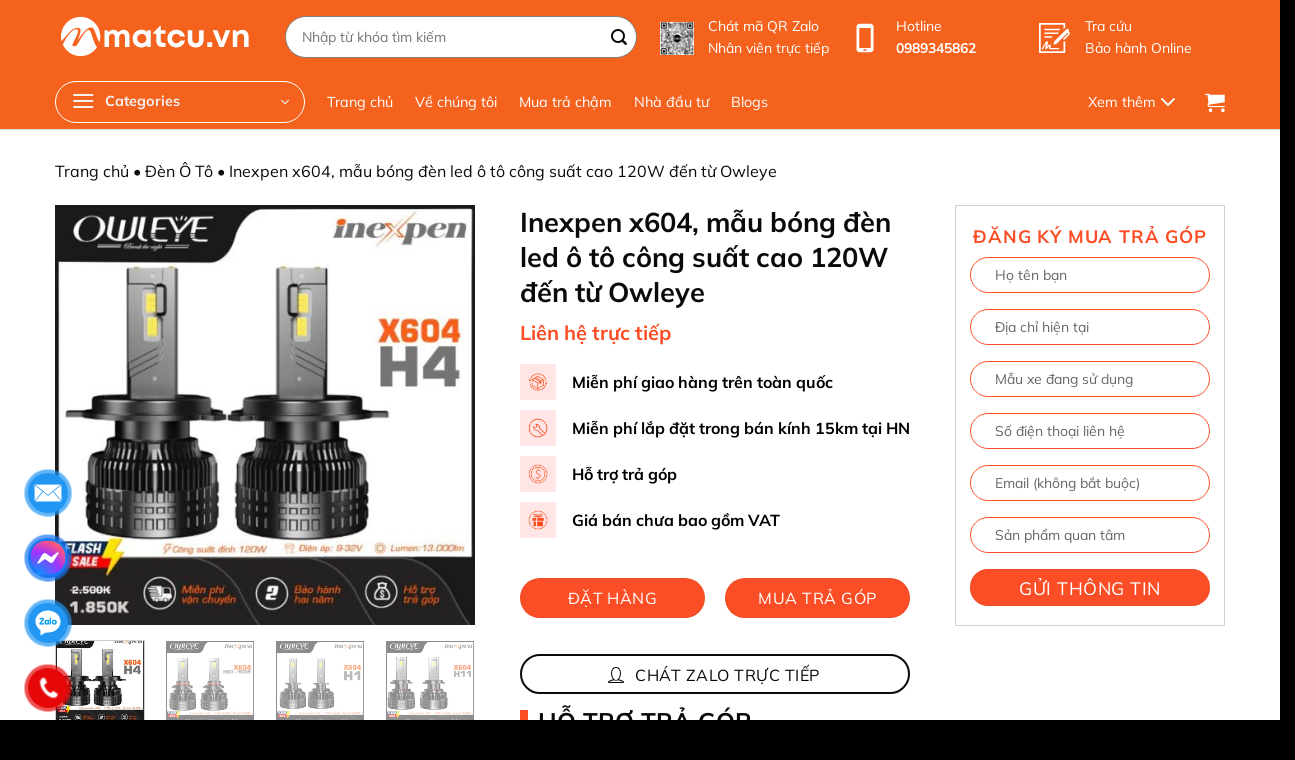

--- FILE ---
content_type: text/html; charset=UTF-8
request_url: https://matcu.vn/san-pham/inexpen-x604-mau-bong-den-led-o-to-cong-suat-cao-120w-den-tu-owleye
body_size: 41591
content:
<!DOCTYPE html>
<html lang="vi" prefix="og: https://ogp.me/ns#" class="loading-site no-js">
<head>
	<meta charset="UTF-8" />
	<link rel="profile" href="http://gmpg.org/xfn/11" />
	<link rel="pingback" href="https://matcu.vn/xmlrpc.php" />

	<script>(function(html){html.className = html.className.replace(/\bno-js\b/,'js')})(document.documentElement);</script>
	<style>img:is([sizes="auto" i], [sizes^="auto," i]) { contain-intrinsic-size: 3000px 1500px }</style>
	<meta name="viewport" content="width=device-width, initial-scale=1" />
<!-- Tối ưu hóa công cụ tìm kiếm bởi Rank Math - https://rankmath.com/ -->
<title>Inexpen x604, mẫu bóng đèn led ô tô công suất cao 120W đến từ Owleye - Màn hình android, đèn led ô tô, camera hành trình, độ xe trả góp</title>
<meta name="description" content="Bóng đèn led ô tô Owleye inexpen X604 là dòng sản phẩm mới nhất của Owleye với công suất lớn nhất thị trường hiện nay lên tới 120W cực đại, phù hợp cho cả xe tải"/>
<meta name="robots" content="follow, index, max-snippet:-1, max-video-preview:-1, max-image-preview:large"/>
<link rel="canonical" href="https://matcu.vn/san-pham/inexpen-x604-mau-bong-den-led-o-to-cong-suat-cao-120w-den-tu-owleye" />
<meta property="og:locale" content="vi_VN" />
<meta property="og:type" content="product" />
<meta property="og:title" content="Inexpen x604, mẫu bóng đèn led ô tô công suất cao 120W đến từ Owleye - Màn hình android, đèn led ô tô, camera hành trình, độ xe trả góp" />
<meta property="og:description" content="Bóng đèn led ô tô Owleye inexpen X604 là dòng sản phẩm mới nhất của Owleye với công suất lớn nhất thị trường hiện nay lên tới 120W cực đại, phù hợp cho cả xe tải" />
<meta property="og:url" content="https://matcu.vn/san-pham/inexpen-x604-mau-bong-den-led-o-to-cong-suat-cao-120w-den-tu-owleye" />
<meta property="og:site_name" content="Hệ thống độ xe trả góp" />
<meta property="og:updated_time" content="2025-10-24T09:38:17+07:00" />
<meta property="og:image" content="https://matcu.vn/wp-content/uploads/2023/12/Den-led-o-to-H4-sang-nhat-hien-nay-Owleye-X604-inexpen-4-1.jpg" />
<meta property="og:image:secure_url" content="https://matcu.vn/wp-content/uploads/2023/12/Den-led-o-to-H4-sang-nhat-hien-nay-Owleye-X604-inexpen-4-1.jpg" />
<meta property="og:image:width" content="600" />
<meta property="og:image:height" content="600" />
<meta property="og:image:alt" content="inexpen X604" />
<meta property="og:image:type" content="image/jpeg" />
<meta property="product:price:amount" content="1850000" />
<meta property="product:price:currency" content="VND" />
<meta name="twitter:card" content="summary_large_image" />
<meta name="twitter:title" content="Inexpen x604, mẫu bóng đèn led ô tô công suất cao 120W đến từ Owleye - Màn hình android, đèn led ô tô, camera hành trình, độ xe trả góp" />
<meta name="twitter:description" content="Bóng đèn led ô tô Owleye inexpen X604 là dòng sản phẩm mới nhất của Owleye với công suất lớn nhất thị trường hiện nay lên tới 120W cực đại, phù hợp cho cả xe tải" />
<meta name="twitter:image" content="https://matcu.vn/wp-content/uploads/2023/12/Den-led-o-to-H4-sang-nhat-hien-nay-Owleye-X604-inexpen-4-1.jpg" />
<meta name="twitter:label1" content="Giá" />
<meta name="twitter:data1" content="1,850,000&#8363;" />
<meta name="twitter:label2" content="Tình trạng sẵn có" />
<meta name="twitter:data2" content="Hết hàng" />
<script type="application/ld+json" class="rank-math-schema">{"@context":"https://schema.org","@graph":[{"@type":"Organization","@id":"https://matcu.vn/#organization","name":"H\u1ec7 th\u1ed1ng \u0111\u1ed9 xe tr\u1ea3 g\u00f3p","url":"https://matcu.vn"},{"@type":"WebSite","@id":"https://matcu.vn/#website","url":"https://matcu.vn","name":"H\u1ec7 th\u1ed1ng \u0111\u1ed9 xe tr\u1ea3 g\u00f3p","publisher":{"@id":"https://matcu.vn/#organization"},"inLanguage":"vi"},{"@type":"ImageObject","@id":"https://matcu.vn/wp-content/uploads/2023/12/Den-led-o-to-H4-sang-nhat-hien-nay-Owleye-X604-inexpen-4-1.jpg","url":"https://matcu.vn/wp-content/uploads/2023/12/Den-led-o-to-H4-sang-nhat-hien-nay-Owleye-X604-inexpen-4-1.jpg","width":"600","height":"600","inLanguage":"vi"},{"@type":"BreadcrumbList","@id":"https://matcu.vn/san-pham/inexpen-x604-mau-bong-den-led-o-to-cong-suat-cao-120w-den-tu-owleye#breadcrumb","itemListElement":[{"@type":"ListItem","position":"1","item":{"@id":"https://matcu.vn","name":"Trang ch\u1ee7"}},{"@type":"ListItem","position":"2","item":{"@id":"https://matcu.vn/danh-muc/den-o-to","name":"\u0110\u00e8n \u00d4 T\u00f4"}},{"@type":"ListItem","position":"3","item":{"@id":"https://matcu.vn/san-pham/inexpen-x604-mau-bong-den-led-o-to-cong-suat-cao-120w-den-tu-owleye","name":"Inexpen x604, m\u1eabu b\u00f3ng \u0111\u00e8n led \u00f4 t\u00f4 c\u00f4ng su\u1ea5t cao 120W \u0111\u1ebfn t\u1eeb Owleye"}}]},{"@type":"ItemPage","@id":"https://matcu.vn/san-pham/inexpen-x604-mau-bong-den-led-o-to-cong-suat-cao-120w-den-tu-owleye#webpage","url":"https://matcu.vn/san-pham/inexpen-x604-mau-bong-den-led-o-to-cong-suat-cao-120w-den-tu-owleye","name":"Inexpen x604, m\u1eabu b\u00f3ng \u0111\u00e8n led \u00f4 t\u00f4 c\u00f4ng su\u1ea5t cao 120W \u0111\u1ebfn t\u1eeb Owleye - M\u00e0n h\u00ecnh android, \u0111\u00e8n led \u00f4 t\u00f4, camera h\u00e0nh tr\u00ecnh, \u0111\u1ed9 xe tr\u1ea3 g\u00f3p","datePublished":"2023-12-18T00:48:13+07:00","dateModified":"2025-10-24T09:38:17+07:00","isPartOf":{"@id":"https://matcu.vn/#website"},"primaryImageOfPage":{"@id":"https://matcu.vn/wp-content/uploads/2023/12/Den-led-o-to-H4-sang-nhat-hien-nay-Owleye-X604-inexpen-4-1.jpg"},"inLanguage":"vi","breadcrumb":{"@id":"https://matcu.vn/san-pham/inexpen-x604-mau-bong-den-led-o-to-cong-suat-cao-120w-den-tu-owleye#breadcrumb"}},{"@type":"Product","name":"Inexpen x604, m\u1eabu b\u00f3ng \u0111\u00e8n led \u00f4 t\u00f4 c\u00f4ng su\u1ea5t cao 120W \u0111\u1ebfn t\u1eeb Owleye - M\u00e0n h\u00ecnh android, \u0111\u00e8n led \u00f4 t\u00f4, camera h\u00e0nh tr\u00ecnh, \u0111\u1ed9 xe tr\u1ea3 g\u00f3p","description":"B\u00f3ng \u0111\u00e8n led \u00f4 t\u00f4 Owleye inexpen X604 l\u00e0 d\u00f2ng s\u1ea3n ph\u1ea9m m\u1edbi nh\u1ea5t c\u1ee7a Owleye v\u1edbi c\u00f4ng su\u1ea5t l\u1edbn nh\u1ea5t th\u1ecb tr\u01b0\u1eddng hi\u1ec7n nay l\u00ean t\u1edbi 120W c\u1ef1c \u0111\u1ea1i, ph\u00f9 h\u1ee3p cho c\u1ea3 xe t\u1ea3i","category":"\u0110\u00e8n \u00d4 T\u00f4","mainEntityOfPage":{"@id":"https://matcu.vn/san-pham/inexpen-x604-mau-bong-den-led-o-to-cong-suat-cao-120w-den-tu-owleye#webpage"},"image":[{"@type":"ImageObject","url":"https://matcu.vn/wp-content/uploads/2023/12/Den-led-o-to-H4-sang-nhat-hien-nay-Owleye-X604-inexpen-4-1.jpg","height":"600","width":"600"},{"@type":"ImageObject","url":"https://matcu.vn/wp-content/uploads/2023/12/Den-led-o-to-H4-sang-nhat-hien-nay-Owleye-X604-inexpen-9005-hb3.jpg","height":"1000","width":"1000"},{"@type":"ImageObject","url":"https://matcu.vn/wp-content/uploads/2023/12/Den-led-o-to-H4-sang-nhat-hien-nay-Owleye-X604-inexpen-h1.jpg","height":"1000","width":"1000"},{"@type":"ImageObject","url":"https://matcu.vn/wp-content/uploads/2023/12/Den-led-o-to-H4-sang-nhat-hien-nay-Owleye-X604-inexpen-h7.jpg","height":"1000","width":"1000"},{"@type":"ImageObject","url":"https://matcu.vn/wp-content/uploads/2023/12/Den-led-o-to-H4-sang-nhat-hien-nay-Owleye-X604-inexpen-h7-1.jpg","height":"1000","width":"1000"},{"@type":"ImageObject","url":"https://matcu.vn/wp-content/uploads/2023/12/Den-led-o-to-H4-sang-nhat-hien-nay-Owleye-X604-inexpen-h11-1.jpg","height":"1000","width":"1000"}],"offers":{"@type":"Offer","price":"1850000","priceCurrency":"VND","priceValidUntil":"2027-12-31","availability":"http://schema.org/OutOfStock","itemCondition":"NewCondition","url":"https://matcu.vn/san-pham/inexpen-x604-mau-bong-den-led-o-to-cong-suat-cao-120w-den-tu-owleye","seller":{"@type":"Organization","@id":"https://matcu.vn/","name":"H\u1ec7 th\u1ed1ng \u0111\u1ed9 xe tr\u1ea3 g\u00f3p","url":"https://matcu.vn","logo":""}},"@id":"https://matcu.vn/san-pham/inexpen-x604-mau-bong-den-led-o-to-cong-suat-cao-120w-den-tu-owleye#richSnippet"}]}</script>
<!-- /Plugin SEO WordPress Rank Math -->

<link rel='dns-prefetch' href='//www.googletagmanager.com' />
<link rel='dns-prefetch' href='//use.fontawesome.com' />
<link rel='prefetch' href='https://matcu.vn/wp-content/themes/flatsome/assets/js/flatsome.js?ver=e1ad26bd5672989785e1' />
<link rel='prefetch' href='https://matcu.vn/wp-content/themes/flatsome/assets/js/chunk.slider.js?ver=3.19.13' />
<link rel='prefetch' href='https://matcu.vn/wp-content/themes/flatsome/assets/js/chunk.popups.js?ver=3.19.13' />
<link rel='prefetch' href='https://matcu.vn/wp-content/themes/flatsome/assets/js/chunk.tooltips.js?ver=3.19.13' />
<link rel='prefetch' href='https://matcu.vn/wp-content/themes/flatsome/assets/js/woocommerce.js?ver=dd6035ce106022a74757' />
<script type="text/javascript">
/* <![CDATA[ */
window._wpemojiSettings = {"baseUrl":"https:\/\/s.w.org\/images\/core\/emoji\/16.0.1\/72x72\/","ext":".png","svgUrl":"https:\/\/s.w.org\/images\/core\/emoji\/16.0.1\/svg\/","svgExt":".svg","source":{"concatemoji":"https:\/\/matcu.vn\/wp-includes\/js\/wp-emoji-release.min.js?ver=6.8.3"}};
/*! This file is auto-generated */
!function(s,n){var o,i,e;function c(e){try{var t={supportTests:e,timestamp:(new Date).valueOf()};sessionStorage.setItem(o,JSON.stringify(t))}catch(e){}}function p(e,t,n){e.clearRect(0,0,e.canvas.width,e.canvas.height),e.fillText(t,0,0);var t=new Uint32Array(e.getImageData(0,0,e.canvas.width,e.canvas.height).data),a=(e.clearRect(0,0,e.canvas.width,e.canvas.height),e.fillText(n,0,0),new Uint32Array(e.getImageData(0,0,e.canvas.width,e.canvas.height).data));return t.every(function(e,t){return e===a[t]})}function u(e,t){e.clearRect(0,0,e.canvas.width,e.canvas.height),e.fillText(t,0,0);for(var n=e.getImageData(16,16,1,1),a=0;a<n.data.length;a++)if(0!==n.data[a])return!1;return!0}function f(e,t,n,a){switch(t){case"flag":return n(e,"\ud83c\udff3\ufe0f\u200d\u26a7\ufe0f","\ud83c\udff3\ufe0f\u200b\u26a7\ufe0f")?!1:!n(e,"\ud83c\udde8\ud83c\uddf6","\ud83c\udde8\u200b\ud83c\uddf6")&&!n(e,"\ud83c\udff4\udb40\udc67\udb40\udc62\udb40\udc65\udb40\udc6e\udb40\udc67\udb40\udc7f","\ud83c\udff4\u200b\udb40\udc67\u200b\udb40\udc62\u200b\udb40\udc65\u200b\udb40\udc6e\u200b\udb40\udc67\u200b\udb40\udc7f");case"emoji":return!a(e,"\ud83e\udedf")}return!1}function g(e,t,n,a){var r="undefined"!=typeof WorkerGlobalScope&&self instanceof WorkerGlobalScope?new OffscreenCanvas(300,150):s.createElement("canvas"),o=r.getContext("2d",{willReadFrequently:!0}),i=(o.textBaseline="top",o.font="600 32px Arial",{});return e.forEach(function(e){i[e]=t(o,e,n,a)}),i}function t(e){var t=s.createElement("script");t.src=e,t.defer=!0,s.head.appendChild(t)}"undefined"!=typeof Promise&&(o="wpEmojiSettingsSupports",i=["flag","emoji"],n.supports={everything:!0,everythingExceptFlag:!0},e=new Promise(function(e){s.addEventListener("DOMContentLoaded",e,{once:!0})}),new Promise(function(t){var n=function(){try{var e=JSON.parse(sessionStorage.getItem(o));if("object"==typeof e&&"number"==typeof e.timestamp&&(new Date).valueOf()<e.timestamp+604800&&"object"==typeof e.supportTests)return e.supportTests}catch(e){}return null}();if(!n){if("undefined"!=typeof Worker&&"undefined"!=typeof OffscreenCanvas&&"undefined"!=typeof URL&&URL.createObjectURL&&"undefined"!=typeof Blob)try{var e="postMessage("+g.toString()+"("+[JSON.stringify(i),f.toString(),p.toString(),u.toString()].join(",")+"));",a=new Blob([e],{type:"text/javascript"}),r=new Worker(URL.createObjectURL(a),{name:"wpTestEmojiSupports"});return void(r.onmessage=function(e){c(n=e.data),r.terminate(),t(n)})}catch(e){}c(n=g(i,f,p,u))}t(n)}).then(function(e){for(var t in e)n.supports[t]=e[t],n.supports.everything=n.supports.everything&&n.supports[t],"flag"!==t&&(n.supports.everythingExceptFlag=n.supports.everythingExceptFlag&&n.supports[t]);n.supports.everythingExceptFlag=n.supports.everythingExceptFlag&&!n.supports.flag,n.DOMReady=!1,n.readyCallback=function(){n.DOMReady=!0}}).then(function(){return e}).then(function(){var e;n.supports.everything||(n.readyCallback(),(e=n.source||{}).concatemoji?t(e.concatemoji):e.wpemoji&&e.twemoji&&(t(e.twemoji),t(e.wpemoji)))}))}((window,document),window._wpemojiSettings);
/* ]]> */
</script>
<style id='wp-emoji-styles-inline-css' type='text/css'>

	img.wp-smiley, img.emoji {
		display: inline !important;
		border: none !important;
		box-shadow: none !important;
		height: 1em !important;
		width: 1em !important;
		margin: 0 0.07em !important;
		vertical-align: -0.1em !important;
		background: none !important;
		padding: 0 !important;
	}
</style>
<style id='wp-block-library-inline-css' type='text/css'>
:root{--wp-admin-theme-color:#007cba;--wp-admin-theme-color--rgb:0,124,186;--wp-admin-theme-color-darker-10:#006ba1;--wp-admin-theme-color-darker-10--rgb:0,107,161;--wp-admin-theme-color-darker-20:#005a87;--wp-admin-theme-color-darker-20--rgb:0,90,135;--wp-admin-border-width-focus:2px;--wp-block-synced-color:#7a00df;--wp-block-synced-color--rgb:122,0,223;--wp-bound-block-color:var(--wp-block-synced-color)}@media (min-resolution:192dpi){:root{--wp-admin-border-width-focus:1.5px}}.wp-element-button{cursor:pointer}:root{--wp--preset--font-size--normal:16px;--wp--preset--font-size--huge:42px}:root .has-very-light-gray-background-color{background-color:#eee}:root .has-very-dark-gray-background-color{background-color:#313131}:root .has-very-light-gray-color{color:#eee}:root .has-very-dark-gray-color{color:#313131}:root .has-vivid-green-cyan-to-vivid-cyan-blue-gradient-background{background:linear-gradient(135deg,#00d084,#0693e3)}:root .has-purple-crush-gradient-background{background:linear-gradient(135deg,#34e2e4,#4721fb 50%,#ab1dfe)}:root .has-hazy-dawn-gradient-background{background:linear-gradient(135deg,#faaca8,#dad0ec)}:root .has-subdued-olive-gradient-background{background:linear-gradient(135deg,#fafae1,#67a671)}:root .has-atomic-cream-gradient-background{background:linear-gradient(135deg,#fdd79a,#004a59)}:root .has-nightshade-gradient-background{background:linear-gradient(135deg,#330968,#31cdcf)}:root .has-midnight-gradient-background{background:linear-gradient(135deg,#020381,#2874fc)}.has-regular-font-size{font-size:1em}.has-larger-font-size{font-size:2.625em}.has-normal-font-size{font-size:var(--wp--preset--font-size--normal)}.has-huge-font-size{font-size:var(--wp--preset--font-size--huge)}.has-text-align-center{text-align:center}.has-text-align-left{text-align:left}.has-text-align-right{text-align:right}#end-resizable-editor-section{display:none}.aligncenter{clear:both}.items-justified-left{justify-content:flex-start}.items-justified-center{justify-content:center}.items-justified-right{justify-content:flex-end}.items-justified-space-between{justify-content:space-between}.screen-reader-text{border:0;clip-path:inset(50%);height:1px;margin:-1px;overflow:hidden;padding:0;position:absolute;width:1px;word-wrap:normal!important}.screen-reader-text:focus{background-color:#ddd;clip-path:none;color:#444;display:block;font-size:1em;height:auto;left:5px;line-height:normal;padding:15px 23px 14px;text-decoration:none;top:5px;width:auto;z-index:100000}html :where(.has-border-color){border-style:solid}html :where([style*=border-top-color]){border-top-style:solid}html :where([style*=border-right-color]){border-right-style:solid}html :where([style*=border-bottom-color]){border-bottom-style:solid}html :where([style*=border-left-color]){border-left-style:solid}html :where([style*=border-width]){border-style:solid}html :where([style*=border-top-width]){border-top-style:solid}html :where([style*=border-right-width]){border-right-style:solid}html :where([style*=border-bottom-width]){border-bottom-style:solid}html :where([style*=border-left-width]){border-left-style:solid}html :where(img[class*=wp-image-]){height:auto;max-width:100%}:where(figure){margin:0 0 1em}html :where(.is-position-sticky){--wp-admin--admin-bar--position-offset:var(--wp-admin--admin-bar--height,0px)}@media screen and (max-width:600px){html :where(.is-position-sticky){--wp-admin--admin-bar--position-offset:0px}}
</style>
<link rel='stylesheet' id='contact-form-7-css' href='https://matcu.vn/wp-content/plugins/contact-form-7/includes/css/styles.css?ver=6.1.4' type='text/css' media='all' />
<link rel='stylesheet' id='jquery-ui-css-css' href='https://matcu.vn/wp-content/plugins/devvn-kredivo-payment/assets/frontend/jquery-ui.css?ver=1.0.2' type='text/css' media='all' />
<link rel='stylesheet' id='devvn-kredivo-style-css' href='https://matcu.vn/wp-content/plugins/devvn-kredivo-payment/assets/frontend/tragop-style.css?ver=1.0.2' type='text/css' media='all' />
<link rel='stylesheet' id='wcfa-css-css' href='https://matcu.vn/wp-content/plugins/devvn-woo-custom-filter-attribute/assets/css/devvn-wcfa-style.css?ver=1.0.0' type='text/css' media='all' />
<link rel='stylesheet' id='fa5-css' href='https://use.fontawesome.com/releases/v5.13.0/css/all.css?ver=5.13.0' type='text/css' media='all' />
<link rel='stylesheet' id='fa5-v4-shims-css' href='https://use.fontawesome.com/releases/v5.13.0/css/v4-shims.css?ver=5.13.0' type='text/css' media='all' />
<link rel='stylesheet' id='aio-tools-css' href='https://matcu.vn/wp-content/plugins/quick-extra-tools//public/assets/css/aio-tools-public.css?ver=2.6.2' type='text/css' media='all' />
<link rel='stylesheet' id='related-posts-by-taxonomy-css' href='https://matcu.vn/wp-content/plugins/related-posts-by-taxonomy/includes/assets/css/styles.css?ver=6.8.3' type='text/css' media='all' />
<link rel='stylesheet' id='toc-screen-css' href='https://matcu.vn/wp-content/plugins/table-of-contents-plus/screen.min.css?ver=2411.1' type='text/css' media='all' />
<style id='woocommerce-inline-inline-css' type='text/css'>
.woocommerce form .form-row .required { visibility: visible; }
</style>
<link rel='stylesheet' id='tablepress-default-css' href='https://matcu.vn/wp-content/plugins/tablepress/css/build/default.css?ver=3.2.6' type='text/css' media='all' />
<link rel='stylesheet' id='flatsome-main-css' href='https://matcu.vn/wp-content/themes/flatsome/assets/css/flatsome.css?ver=3.19.13' type='text/css' media='all' />
<style id='flatsome-main-inline-css' type='text/css'>
@font-face {
				font-family: "fl-icons";
				font-display: block;
				src: url(https://matcu.vn/wp-content/themes/flatsome/assets/css/icons/fl-icons.eot?v=3.19.13);
				src:
					url(https://matcu.vn/wp-content/themes/flatsome/assets/css/icons/fl-icons.eot#iefix?v=3.19.13) format("embedded-opentype"),
					url(https://matcu.vn/wp-content/themes/flatsome/assets/css/icons/fl-icons.woff2?v=3.19.13) format("woff2"),
					url(https://matcu.vn/wp-content/themes/flatsome/assets/css/icons/fl-icons.ttf?v=3.19.13) format("truetype"),
					url(https://matcu.vn/wp-content/themes/flatsome/assets/css/icons/fl-icons.woff?v=3.19.13) format("woff"),
					url(https://matcu.vn/wp-content/themes/flatsome/assets/css/icons/fl-icons.svg?v=3.19.13#fl-icons) format("svg");
			}
</style>
<link rel='stylesheet' id='flatsome-shop-css' href='https://matcu.vn/wp-content/themes/flatsome/assets/css/flatsome-shop.css?ver=3.19.13' type='text/css' media='all' />
<link rel='stylesheet' id='flatsome-style-css' href='https://matcu.vn/wp-content/themes/flatsome-child/style.css?ver=3.0' type='text/css' media='all' />
<link rel='stylesheet' id='wordpress-alert-css' href='https://matcu.vn/wp-content/themes/flatsome-child/assets/alert/css/cf7simplepopup-core.css?ver=1' type='text/css' media='all' />
<link rel='stylesheet' id='main-css' href='https://matcu.vn/wp-content/themes/flatsome-child/assets/css/main.css?ver=1' type='text/css' media='all' />
<script type="text/javascript" src="https://matcu.vn/wp-includes/js/jquery/jquery.min.js?ver=3.7.1" id="jquery-core-js"></script>
<script type="text/javascript" src="https://matcu.vn/wp-includes/js/jquery/jquery-migrate.min.js?ver=3.4.1" id="jquery-migrate-js"></script>
<script type="text/javascript" src="https://matcu.vn/wp-content/plugins/quick-extra-tools//public/assets/js/aio-tools-public.js?ver=2.6.2" id="aio-tools-js"></script>
<script type="text/javascript" src="https://matcu.vn/wp-content/plugins/woocommerce/assets/js/jquery-blockui/jquery.blockUI.min.js?ver=2.7.0-wc.10.4.3" id="wc-jquery-blockui-js" data-wp-strategy="defer"></script>
<script type="text/javascript" id="wc-add-to-cart-js-extra">
/* <![CDATA[ */
var wc_add_to_cart_params = {"ajax_url":"\/wp-admin\/admin-ajax.php","wc_ajax_url":"\/?wc-ajax=%%endpoint%%","i18n_view_cart":"Xem gi\u1ecf h\u00e0ng","cart_url":"https:\/\/matcu.vn\/gio-hang","is_cart":"","cart_redirect_after_add":"no"};
/* ]]> */
</script>
<script type="text/javascript" src="https://matcu.vn/wp-content/plugins/woocommerce/assets/js/frontend/add-to-cart.min.js?ver=10.4.3" id="wc-add-to-cart-js" defer="defer" data-wp-strategy="defer"></script>
<script type="text/javascript" id="wc-single-product-js-extra">
/* <![CDATA[ */
var wc_single_product_params = {"i18n_required_rating_text":"Vui l\u00f2ng ch\u1ecdn m\u1ed9t m\u1ee9c \u0111\u00e1nh gi\u00e1","i18n_rating_options":["1 tr\u00ean 5 sao","2 tr\u00ean 5 sao","3 tr\u00ean 5 sao","4 tr\u00ean 5 sao","5 tr\u00ean 5 sao"],"i18n_product_gallery_trigger_text":"Xem th\u01b0 vi\u1ec7n \u1ea3nh to\u00e0n m\u00e0n h\u00ecnh","review_rating_required":"yes","flexslider":{"rtl":false,"animation":"slide","smoothHeight":true,"directionNav":false,"controlNav":"thumbnails","slideshow":false,"animationSpeed":500,"animationLoop":false,"allowOneSlide":false},"zoom_enabled":"","zoom_options":[],"photoswipe_enabled":"","photoswipe_options":{"shareEl":false,"closeOnScroll":false,"history":false,"hideAnimationDuration":0,"showAnimationDuration":0},"flexslider_enabled":""};
/* ]]> */
</script>
<script type="text/javascript" src="https://matcu.vn/wp-content/plugins/woocommerce/assets/js/frontend/single-product.min.js?ver=10.4.3" id="wc-single-product-js" defer="defer" data-wp-strategy="defer"></script>
<script type="text/javascript" src="https://matcu.vn/wp-content/plugins/woocommerce/assets/js/js-cookie/js.cookie.min.js?ver=2.1.4-wc.10.4.3" id="wc-js-cookie-js" data-wp-strategy="defer"></script>

<!-- Đoạn mã Google tag (gtag.js) được thêm bởi Site Kit -->
<!-- Đoạn mã Google Analytics được thêm bởi Site Kit -->
<script type="text/javascript" src="https://www.googletagmanager.com/gtag/js?id=G-TW5WQ1Z8PS" id="google_gtagjs-js" async></script>
<script type="text/javascript" id="google_gtagjs-js-after">
/* <![CDATA[ */
window.dataLayer = window.dataLayer || [];function gtag(){dataLayer.push(arguments);}
gtag("set","linker",{"domains":["matcu.vn"]});
gtag("js", new Date());
gtag("set", "developer_id.dZTNiMT", true);
gtag("config", "G-TW5WQ1Z8PS");
/* ]]> */
</script>
<link rel="https://api.w.org/" href="https://matcu.vn/wp-json/" /><link rel="alternate" title="JSON" type="application/json" href="https://matcu.vn/wp-json/wp/v2/product/12238" /><link rel='shortlink' href='https://matcu.vn/?p=12238' />
<link rel="alternate" title="oNhúng (JSON)" type="application/json+oembed" href="https://matcu.vn/wp-json/oembed/1.0/embed?url=https%3A%2F%2Fmatcu.vn%2Fsan-pham%2Finexpen-x604-mau-bong-den-led-o-to-cong-suat-cao-120w-den-tu-owleye" />
<link rel="alternate" title="oNhúng (XML)" type="text/xml+oembed" href="https://matcu.vn/wp-json/oembed/1.0/embed?url=https%3A%2F%2Fmatcu.vn%2Fsan-pham%2Finexpen-x604-mau-bong-den-led-o-to-cong-suat-cao-120w-den-tu-owleye&#038;format=xml" />
<meta name="generator" content="Site Kit by Google 1.170.0" />	<noscript><style>.woocommerce-product-gallery{ opacity: 1 !important; }</style></noscript>
	<link rel="icon" href="https://matcu.vn/wp-content/uploads/2024/09/cropped-M-vang-800x800-1-32x32.png" sizes="32x32" />
<link rel="icon" href="https://matcu.vn/wp-content/uploads/2024/09/cropped-M-vang-800x800-1-192x192.png" sizes="192x192" />
<link rel="apple-touch-icon" href="https://matcu.vn/wp-content/uploads/2024/09/cropped-M-vang-800x800-1-180x180.png" />
<meta name="msapplication-TileImage" content="https://matcu.vn/wp-content/uploads/2024/09/cropped-M-vang-800x800-1-270x270.png" />
<style id="custom-css" type="text/css">:root {--primary-color: #fb4e26;--fs-color-primary: #fb4e26;--fs-color-secondary: #fb4e26;--fs-color-success: #7a9c59;--fs-color-alert: #b20000;--fs-experimental-link-color: #0a0a0a;--fs-experimental-link-color-hover: #0a0a0a;}.tooltipster-base {--tooltip-color: #fff;--tooltip-bg-color: #000;}.off-canvas-right .mfp-content, .off-canvas-left .mfp-content {--drawer-width: 300px;}.off-canvas .mfp-content.off-canvas-cart {--drawer-width: 360px;}.container-width, .full-width .ubermenu-nav, .container, .row{max-width: 1200px}.row.row-collapse{max-width: 1170px}.row.row-small{max-width: 1192.5px}.row.row-large{max-width: 1230px}.header-main{height: 74px}#logo img{max-height: 74px}#logo{width:200px;}.header-bottom{min-height: 55px}.header-top{min-height: 33px}.transparent .header-main{height: 90px}.transparent #logo img{max-height: 90px}.has-transparent + .page-title:first-of-type,.has-transparent + #main > .page-title,.has-transparent + #main > div > .page-title,.has-transparent + #main .page-header-wrapper:first-of-type .page-title{padding-top: 140px;}.header.show-on-scroll,.stuck .header-main{height:70px!important}.stuck #logo img{max-height: 70px!important}.search-form{ width: 100%;}.header-bg-color {background-color: #f5621e}.header-bottom {background-color: rgba(245,98,30,0.84)}.top-bar-nav > li > a{line-height: 16px }.header-bottom-nav > li > a{line-height: 16px }@media (max-width: 549px) {.header-main{height: 70px}#logo img{max-height: 70px}}.header-top{background-color:#ffffff!important;}body{color: #0a0a0a}h1,h2,h3,h4,h5,h6,.heading-font{color: #0a0a0a;}body{font-size: 100%;}@media screen and (max-width: 549px){body{font-size: 100%;}}body{font-family: Mulish, sans-serif;}body {font-weight: 400;font-style: normal;}.nav > li > a {font-family: Mulish, sans-serif;}.mobile-sidebar-levels-2 .nav > li > ul > li > a {font-family: Mulish, sans-serif;}.nav > li > a,.mobile-sidebar-levels-2 .nav > li > ul > li > a {font-weight: 700;font-style: normal;}h1,h2,h3,h4,h5,h6,.heading-font, .off-canvas-center .nav-sidebar.nav-vertical > li > a{font-family: Mulish, sans-serif;}h1,h2,h3,h4,h5,h6,.heading-font,.banner h1,.banner h2 {font-weight: 700;font-style: normal;}.alt-font{font-family: Mulish, sans-serif;}.alt-font {font-weight: 400!important;font-style: normal!important;}.header:not(.transparent) .top-bar-nav > li > a {color: #0a0a0a;}.header:not(.transparent) .header-bottom-nav.nav > li > a{color: #ffffff;}.header:not(.transparent) .header-bottom-nav.nav > li > a:hover,.header:not(.transparent) .header-bottom-nav.nav > li.active > a,.header:not(.transparent) .header-bottom-nav.nav > li.current > a,.header:not(.transparent) .header-bottom-nav.nav > li > a.active,.header:not(.transparent) .header-bottom-nav.nav > li > a.current{color: #000000;}.header-bottom-nav.nav-line-bottom > li > a:before,.header-bottom-nav.nav-line-grow > li > a:before,.header-bottom-nav.nav-line > li > a:before,.header-bottom-nav.nav-box > li > a:hover,.header-bottom-nav.nav-box > li.active > a,.header-bottom-nav.nav-pills > li > a:hover,.header-bottom-nav.nav-pills > li.active > a{color:#FFF!important;background-color: #000000;}.shop-page-title.featured-title .title-bg{ background-image: url(https://matcu.vn/wp-content/uploads/2023/12/Den-led-o-to-H4-sang-nhat-hien-nay-Owleye-X604-inexpen-4-1.jpg)!important;}@media screen and (min-width: 550px){.products .box-vertical .box-image{min-width: 247px!important;width: 247px!important;}}.absolute-footer, html{background-color: #000000}.nav-vertical-fly-out > li + li {border-top-width: 1px; border-top-style: solid;}.label-new.menu-item > a:after{content:"Mới";}.label-hot.menu-item > a:after{content:"Hot";}.label-sale.menu-item > a:after{content:"Khuyến mại";}.label-popular.menu-item > a:after{content:"Phổ biến";}</style><style id="kirki-inline-styles">/* cyrillic-ext */
@font-face {
  font-family: 'Mulish';
  font-style: normal;
  font-weight: 400;
  font-display: swap;
  src: url(https://matcu.vn/wp-content/fonts/mulish/1Ptvg83HX_SGhgqk0gotcqA.woff2) format('woff2');
  unicode-range: U+0460-052F, U+1C80-1C8A, U+20B4, U+2DE0-2DFF, U+A640-A69F, U+FE2E-FE2F;
}
/* cyrillic */
@font-face {
  font-family: 'Mulish';
  font-style: normal;
  font-weight: 400;
  font-display: swap;
  src: url(https://matcu.vn/wp-content/fonts/mulish/1Ptvg83HX_SGhgqk2wotcqA.woff2) format('woff2');
  unicode-range: U+0301, U+0400-045F, U+0490-0491, U+04B0-04B1, U+2116;
}
/* vietnamese */
@font-face {
  font-family: 'Mulish';
  font-style: normal;
  font-weight: 400;
  font-display: swap;
  src: url(https://matcu.vn/wp-content/fonts/mulish/1Ptvg83HX_SGhgqk0AotcqA.woff2) format('woff2');
  unicode-range: U+0102-0103, U+0110-0111, U+0128-0129, U+0168-0169, U+01A0-01A1, U+01AF-01B0, U+0300-0301, U+0303-0304, U+0308-0309, U+0323, U+0329, U+1EA0-1EF9, U+20AB;
}
/* latin-ext */
@font-face {
  font-family: 'Mulish';
  font-style: normal;
  font-weight: 400;
  font-display: swap;
  src: url(https://matcu.vn/wp-content/fonts/mulish/1Ptvg83HX_SGhgqk0QotcqA.woff2) format('woff2');
  unicode-range: U+0100-02BA, U+02BD-02C5, U+02C7-02CC, U+02CE-02D7, U+02DD-02FF, U+0304, U+0308, U+0329, U+1D00-1DBF, U+1E00-1E9F, U+1EF2-1EFF, U+2020, U+20A0-20AB, U+20AD-20C0, U+2113, U+2C60-2C7F, U+A720-A7FF;
}
/* latin */
@font-face {
  font-family: 'Mulish';
  font-style: normal;
  font-weight: 400;
  font-display: swap;
  src: url(https://matcu.vn/wp-content/fonts/mulish/1Ptvg83HX_SGhgqk3wot.woff2) format('woff2');
  unicode-range: U+0000-00FF, U+0131, U+0152-0153, U+02BB-02BC, U+02C6, U+02DA, U+02DC, U+0304, U+0308, U+0329, U+2000-206F, U+20AC, U+2122, U+2191, U+2193, U+2212, U+2215, U+FEFF, U+FFFD;
}
/* cyrillic-ext */
@font-face {
  font-family: 'Mulish';
  font-style: normal;
  font-weight: 700;
  font-display: swap;
  src: url(https://matcu.vn/wp-content/fonts/mulish/1Ptvg83HX_SGhgqk0gotcqA.woff2) format('woff2');
  unicode-range: U+0460-052F, U+1C80-1C8A, U+20B4, U+2DE0-2DFF, U+A640-A69F, U+FE2E-FE2F;
}
/* cyrillic */
@font-face {
  font-family: 'Mulish';
  font-style: normal;
  font-weight: 700;
  font-display: swap;
  src: url(https://matcu.vn/wp-content/fonts/mulish/1Ptvg83HX_SGhgqk2wotcqA.woff2) format('woff2');
  unicode-range: U+0301, U+0400-045F, U+0490-0491, U+04B0-04B1, U+2116;
}
/* vietnamese */
@font-face {
  font-family: 'Mulish';
  font-style: normal;
  font-weight: 700;
  font-display: swap;
  src: url(https://matcu.vn/wp-content/fonts/mulish/1Ptvg83HX_SGhgqk0AotcqA.woff2) format('woff2');
  unicode-range: U+0102-0103, U+0110-0111, U+0128-0129, U+0168-0169, U+01A0-01A1, U+01AF-01B0, U+0300-0301, U+0303-0304, U+0308-0309, U+0323, U+0329, U+1EA0-1EF9, U+20AB;
}
/* latin-ext */
@font-face {
  font-family: 'Mulish';
  font-style: normal;
  font-weight: 700;
  font-display: swap;
  src: url(https://matcu.vn/wp-content/fonts/mulish/1Ptvg83HX_SGhgqk0QotcqA.woff2) format('woff2');
  unicode-range: U+0100-02BA, U+02BD-02C5, U+02C7-02CC, U+02CE-02D7, U+02DD-02FF, U+0304, U+0308, U+0329, U+1D00-1DBF, U+1E00-1E9F, U+1EF2-1EFF, U+2020, U+20A0-20AB, U+20AD-20C0, U+2113, U+2C60-2C7F, U+A720-A7FF;
}
/* latin */
@font-face {
  font-family: 'Mulish';
  font-style: normal;
  font-weight: 700;
  font-display: swap;
  src: url(https://matcu.vn/wp-content/fonts/mulish/1Ptvg83HX_SGhgqk3wot.woff2) format('woff2');
  unicode-range: U+0000-00FF, U+0131, U+0152-0153, U+02BB-02BC, U+02C6, U+02DA, U+02DC, U+0304, U+0308, U+0329, U+2000-206F, U+20AC, U+2122, U+2191, U+2193, U+2212, U+2215, U+FEFF, U+FFFD;
}</style></head>

<body class="wp-singular product-template-default single single-product postid-12238 wp-theme-flatsome wp-child-theme-flatsome-child theme-flatsome woocommerce woocommerce-page woocommerce-no-js lightbox nav-dropdown-has-arrow nav-dropdown-has-shadow nav-dropdown-has-border">


<a class="skip-link screen-reader-text" href="#main">Chuyển đến nội dung</a>

<div id="wrapper">

	
	<header id="header" class="header has-sticky sticky-jump">
		<div class="header-wrapper">
			<div id="masthead" class="header-main ">
      <div class="header-inner flex-row container logo-left medium-logo-left" role="navigation">

          <!-- Logo -->
          <div id="logo" class="flex-col logo">
            
<!-- Header logo -->
<a href="https://matcu.vn/" title="Màn hình android, đèn led ô tô, camera hành trình, độ xe trả góp - Mắt Cú" rel="home">
		<img width="800" height="200" src="https://matcu.vn/wp-content/uploads/2025/03/logo-mat-cu-trang.png" class="header_logo header-logo" alt="Màn hình android, đèn led ô tô, camera hành trình, độ xe trả góp"/><img  width="800" height="200" src="https://matcu.vn/wp-content/uploads/2025/03/logo-mat-cu-trang.png" class="header-logo-dark" alt="Màn hình android, đèn led ô tô, camera hành trình, độ xe trả góp"/></a>
          </div>

          <!-- Mobile Left Elements -->
          <div class="flex-col show-for-medium flex-left">
            <ul class="mobile-nav nav nav-left ">
                          </ul>
          </div>

          <!-- Left Elements -->
          <div class="flex-col hide-for-medium flex-left
            flex-grow">
            <ul class="header-nav header-nav-main nav nav-left  nav-uppercase" >
              <li class="header-search-form search-form html relative has-icon">
	<div class="header-search-form-wrapper">
		<div class="searchform-wrapper ux-search-box relative form-flat is-normal"><form role="search" method="get" class="searchform" action="https://matcu.vn/">
	<div class="flex-row relative">
						<div class="flex-col flex-grow">
			<label class="screen-reader-text" for="woocommerce-product-search-field-0">Tìm kiếm:</label>
			<input type="search" id="woocommerce-product-search-field-0" class="search-field mb-0" placeholder="Nhập từ khóa tìm kiếm" value="" name="s" />
			<input type="hidden" name="post_type" value="product" />
					</div>
		<div class="flex-col">
			<button type="submit" value="Tìm kiếm" class="ux-search-submit submit-button secondary button  icon mb-0" aria-label="Gửi đi">
				<i class="icon-search" ></i>			</button>
		</div>
	</div>
	<div class="live-search-results text-left z-top"></div>
</form>
</div>	</div>
</li>
            </ul>
          </div>

          <!-- Right Elements -->
          <div class="flex-col hide-for-medium flex-right">
            <ul class="header-nav header-nav-main nav nav-right  nav-uppercase">
              <li class="header-block"><div class="header-block-block-2"><div class="row row-collapse align-middle"  id="row-1671368019">


	<div id="col-1881039584" class="col medium-4 small-12 large-4"  >
				<div class="col-inner"  >
			
			


		<div class="icon-box featured-box icon-box-left text-left"  >
					<div class="icon-box-img" style="width: 34px">
				<div class="icon">
					<div class="icon-inner" >
						<img width="300" height="298" src="https://matcu.vn/wp-content/uploads/2025/08/PR-Owleye-300x298.jpg" class="attachment-medium size-medium" alt="" decoding="async" fetchpriority="high" srcset="https://matcu.vn/wp-content/uploads/2025/08/PR-Owleye-300x298.jpg 300w, https://matcu.vn/wp-content/uploads/2025/08/PR-Owleye-150x150.jpg 150w, https://matcu.vn/wp-content/uploads/2025/08/PR-Owleye-247x245.jpg 247w, https://matcu.vn/wp-content/uploads/2025/08/PR-Owleye-100x100.jpg 100w, https://matcu.vn/wp-content/uploads/2025/08/PR-Owleye.jpg 458w" sizes="(max-width: 300px) 100vw, 300px" />					</div>
				</div>
			</div>
				<div class="icon-box-text last-reset">
									

<p>Chát mã QR Zalo<br />
Nhân viên trực tiếp</p>

		</div>
	</div>
	
	

		</div>
					</div>

	

	<div id="col-1138223381" class="col medium-4 small-12 large-4"  >
				<div class="col-inner"  >
			
			


	<a class="plain" href="tel:0982124440" >	<div class="icon-box featured-box icon-box-left text-left"  >
					<div class="icon-box-img" style="width: 34px">
				<div class="icon">
					<div class="icon-inner" >
						<img width="1" height="1" src="https://matcu.vn/wp-content/uploads/2023/12/gridicons_phone.svg" class="attachment-medium size-medium" alt="" decoding="async" />					</div>
				</div>
			</div>
				<div class="icon-box-text last-reset">
									

<p>Hotline<br />
<strong>0989345862</strong></p>

		</div>
	</div>
	</a>
	

		</div>
					</div>

	

	<div id="col-1471148938" class="col medium-4 small-12 large-4"  >
				<div class="col-inner"  >
			
			


	<a class="plain" href="https://matcu.vn/kiem-tra-thong-tin-bao-hanh" >	<div class="icon-box featured-box icon-box-left text-left"  >
					<div class="icon-box-img" style="width: 34px">
				<div class="icon">
					<div class="icon-inner" >
						<img width="1" height="1" src="https://matcu.vn/wp-content/uploads/2023/12/clarity_contract-line.svg" class="attachment-medium size-medium" alt="" decoding="async" />					</div>
				</div>
			</div>
				<div class="icon-box-text last-reset">
									

<p>Tra cứu<br />
Bảo hành Online</p>

		</div>
	</div>
	</a>
	

		</div>
					</div>

	

</div></div></li>            </ul>
          </div>

          <!-- Mobile Right Elements -->
          <div class="flex-col show-for-medium flex-right">
            <ul class="mobile-nav nav nav-right ">
              <li class="cart-item has-icon">


		<a href="https://matcu.vn/gio-hang" class="header-cart-link is-small off-canvas-toggle nav-top-link" title="Giỏ hàng" data-open="#cart-popup" data-class="off-canvas-cart" data-pos="right" >

    <i class="icon-shopping-cart"
    data-icon-label="0">
  </i>
  </a>

</li>
<li class="nav-icon has-icon">
  		<a href="#" data-open="#main-menu" data-pos="left" data-bg="main-menu-overlay" data-color="" class="is-small" aria-label="Menu" aria-controls="main-menu" aria-expanded="false">

		  <i class="icon-menu" ></i>
		  		</a>
	</li>
            </ul>
          </div>

      </div>

      </div>
<div id="wide-nav" class="header-bottom wide-nav nav-dark hide-for-medium">
    <div class="flex-row container">

                        <div class="flex-col hide-for-medium flex-left">
                <ul class="nav header-nav header-bottom-nav nav-left  nav-size-medium nav-spacing-large">
                    
<li class="header-vertical-menu" role="navigation">
	<div class="header-vertical-menu__opener dark">
					<span class="header-vertical-menu__icon">
				<i class="icon-menu" ></i>			</span>
				<span class="header-vertical-menu__title">
						Categories		</span>
		<i class="icon-angle-down" ></i>	</div>
	<div class="header-vertical-menu__fly-out">
		<div class="menu-menu-danh-muc-container"><ul id="menu-menu-danh-muc" class="ux-nav-vertical-menu nav-vertical-fly-out"><li id="menu-item-9867" class="menu-item menu-item-type-taxonomy menu-item-object-product_cat menu-item-9867 menu-item-design-default has-icon-left"><a href="https://matcu.vn/danh-muc/camera-hanh-trinh" class="nav-top-link"><img class="ux-menu-icon" width="14" height="20" src="https://matcu.vn/wp-content/uploads/2023/04/4151133-150x150.png" alt="4151133" />Camera hành trình</a></li>
<li id="menu-item-11498" class="menu-item menu-item-type-custom menu-item-object-custom menu-item-11498 menu-item-design-default"><a href="https://matcu.vn/danh-muc/den-o-to" class="nav-top-link">Đèn Ô Tô</a></li>
<li id="menu-item-9881" class="menu-item menu-item-type-taxonomy menu-item-object-product_cat menu-item-9881 menu-item-design-default has-icon-left"><a href="https://matcu.vn/danh-muc/loa-o-to" class="nav-top-link"><img class="ux-menu-icon" width="14" height="20" src="https://matcu.vn/wp-content/uploads/2023/04/182175-150x150.png" alt="182175" />Loa ô tô</a></li>
<li id="menu-item-9882" class="menu-item menu-item-type-taxonomy menu-item-object-product_cat menu-item-9882 menu-item-design-default has-icon-left"><a href="https://matcu.vn/danh-muc/man-hinh-android-o-to" class="nav-top-link"><img class="ux-menu-icon" width="14" height="20" src="https://matcu.vn/wp-content/uploads/2023/04/man-hinh-dvd-android-xe-bmw-520i-cao-cap.jpg" alt="man-hinh-dvd-android-xe-bmw-520i-cao-cap" />Màn hình Android ô tô</a></li>
<li id="menu-item-9884" class="menu-item menu-item-type-taxonomy menu-item-object-product_cat menu-item-9884 menu-item-design-default has-icon-left"><a href="https://matcu.vn/danh-muc/san-pham-khac" class="nav-top-link"><img class="ux-menu-icon" width="14" height="20" src="https://matcu.vn/wp-content/uploads/2023/04/8.svg" alt="8" />Sản phẩm khác</a></li>
</ul></div>	</div>
</li>
<li id="menu-item-17393" class="menu-item menu-item-type-post_type menu-item-object-page menu-item-home menu-item-17393 menu-item-design-default"><a href="https://matcu.vn/" class="nav-top-link">Trang chủ</a></li>
<li id="menu-item-17394" class="menu-item menu-item-type-post_type menu-item-object-page menu-item-17394 menu-item-design-default"><a href="https://matcu.vn/ve-chung-toi" class="nav-top-link">Về chúng tôi</a></li>
<li id="menu-item-17395" class="menu-item menu-item-type-post_type menu-item-object-page menu-item-17395 menu-item-design-default"><a href="https://matcu.vn/mua-tra-cham" class="nav-top-link">Mua trả chậm</a></li>
<li id="menu-item-17396" class="menu-item menu-item-type-post_type menu-item-object-page menu-item-17396 menu-item-design-default"><a href="https://matcu.vn/nha-dau-tu" class="nav-top-link">Nhà đầu tư</a></li>
<li id="menu-item-17397" class="menu-item menu-item-type-post_type menu-item-object-page menu-item-17397 menu-item-design-default"><a href="https://matcu.vn/blogs" class="nav-top-link">Blogs</a></li>
                </ul>
            </div>
            
            
                        <div class="flex-col hide-for-medium flex-right flex-grow">
              <ul class="nav header-nav header-bottom-nav nav-right  nav-size-medium nav-spacing-large">
                   <li class="nav-icon has-icon">
  		<a href="#" data-open="#main-menu" data-pos="left" data-bg="main-menu-overlay" data-color="" class="is-small" aria-label="Menu" aria-controls="main-menu" aria-expanded="false">

		  <i class="icon-menu" ></i>
		  		</a>
	</li>
<li class="cart-item has-icon">

<a href="https://matcu.vn/gio-hang" class="header-cart-link is-small off-canvas-toggle nav-top-link" title="Giỏ hàng" data-open="#cart-popup" data-class="off-canvas-cart" data-pos="right" >


    <i class="icon-shopping-cart"
    data-icon-label="0">
  </i>
  </a>



  <!-- Cart Sidebar Popup -->
  <div id="cart-popup" class="mfp-hide">
  <div class="cart-popup-inner inner-padding cart-popup-inner--sticky">
      <div class="cart-popup-title text-center">
          <span class="heading-font uppercase">Giỏ hàng</span>
          <div class="is-divider"></div>
      </div>
	  <div class="widget_shopping_cart">
		  <div class="widget_shopping_cart_content">
			  

	<div class="ux-mini-cart-empty flex flex-row-col text-center pt pb">
				<div class="ux-mini-cart-empty-icon">
			<svg xmlns="http://www.w3.org/2000/svg" viewBox="0 0 17 19" style="opacity:.1;height:80px;">
				<path d="M8.5 0C6.7 0 5.3 1.2 5.3 2.7v2H2.1c-.3 0-.6.3-.7.7L0 18.2c0 .4.2.8.6.8h15.7c.4 0 .7-.3.7-.7v-.1L15.6 5.4c0-.3-.3-.6-.7-.6h-3.2v-2c0-1.6-1.4-2.8-3.2-2.8zM6.7 2.7c0-.8.8-1.4 1.8-1.4s1.8.6 1.8 1.4v2H6.7v-2zm7.5 3.4 1.3 11.5h-14L2.8 6.1h2.5v1.4c0 .4.3.7.7.7.4 0 .7-.3.7-.7V6.1h3.5v1.4c0 .4.3.7.7.7s.7-.3.7-.7V6.1h2.6z" fill-rule="evenodd" clip-rule="evenodd" fill="currentColor"></path>
			</svg>
		</div>
				<p class="woocommerce-mini-cart__empty-message empty">Chưa có sản phẩm trong giỏ hàng.</p>
					<p class="return-to-shop">
				<a class="button primary wc-backward" href="https://matcu.vn/cua-hang">
					Quay trở lại cửa hàng				</a>
			</p>
				</div>


		  </div>
	  </div>
              </div>
  </div>

</li>
              </ul>
            </div>
            
            
    </div>
</div>

<div class="header-bg-container fill"><div class="header-bg-image fill"></div><div class="header-bg-color fill"></div></div>		</div>
	</header>

	
	<main id="main" class="">

	<div class="shop-container">

		
			<div class="container">
	<div class="woocommerce-notices-wrapper"></div></div>
<div id="product-12238" class="product type-product post-12238 status-publish first outofstock product_cat-den-o-to has-post-thumbnail sale shipping-taxable purchasable product-type-simple">

	<div class="custom-product-page ux-layout-17321 ux-layout-scope-global">

		
	<section class="section chi-tiet-sp" id="section_1927225019">
		<div class="section-bg fill" >
									
			
	<div class="is-border"
		style="border-color:rgb(217, 217, 217);border-width:1px 0px 0px 0px;">
	</div>

		</div>

		

		<div class="section-content relative">
			

<div class="row"  id="row-623300521">


	<div id="col-233316131" class="col pb-0 small-12 large-12"  >
				<div class="col-inner"  >
			
			

	<div id="gap-1357875818" class="gap-element clearfix" style="display:block; height:auto;">
		
<style>
#gap-1357875818 {
  padding-top: 30px;
}
</style>
	</div>
	



<nav aria-label="breadcrumbs" class="rank-math-breadcrumb"><p><a href="https://matcu.vn">Trang chủ</a><span class="separator"> &bull; </span><a href="https://matcu.vn/danh-muc/den-o-to">Đèn Ô Tô</a><span class="separator"> &bull; </span><span class="last">Inexpen x604, mẫu bóng đèn led ô tô công suất cao 120W đến từ Owleye</span></p></nav>


		</div>
					</div>

	

</div>
<div class="row row1"  id="row-1430202992">


	<div id="col-1145097195" class="col medium-12 small-12 large-9"  >
				<div class="col-inner"  >
			
			

<div class="row"  id="row-141112104">


	<div id="col-2018796580" class="col medium-6 small-12 large-6"  >
				<div class="col-inner"  >
			
			


<div class="product-images relative mb-half has-hover woocommerce-product-gallery woocommerce-product-gallery--with-images woocommerce-product-gallery--columns-4 images" data-columns="4">

  <div class="badge-container is-larger absolute left top z-1">
<div class="callout badge badge-circle"><div class="badge-inner secondary on-sale"><span class="onsale">Giảm giá!</span></div></div>
</div>

  <div class="image-tools absolute top show-on-hover right z-3">
      </div>

  <div class="woocommerce-product-gallery__wrapper product-gallery-slider slider slider-nav-small mb-half has-image-zoom disable-lightbox"
        data-flickity-options='{
                "cellAlign": "center",
                "wrapAround": true,
                "autoPlay": false,
                "prevNextButtons":true,
                "adaptiveHeight": true,
                "imagesLoaded": true,
                "lazyLoad": 1,
                "dragThreshold" : 15,
                "pageDots": false,
                "rightToLeft": false       }'>
    <div data-thumb="https://matcu.vn/wp-content/uploads/2023/12/Den-led-o-to-H4-sang-nhat-hien-nay-Owleye-X604-inexpen-4-1-100x100.jpg" data-thumb-alt="Inexpen x604, mẫu bóng đèn led ô tô công suất cao 120W đến từ Owleye" data-thumb-srcset="https://matcu.vn/wp-content/uploads/2023/12/Den-led-o-to-H4-sang-nhat-hien-nay-Owleye-X604-inexpen-4-1-100x100.jpg 100w, https://matcu.vn/wp-content/uploads/2023/12/Den-led-o-to-H4-sang-nhat-hien-nay-Owleye-X604-inexpen-4-1-247x247.jpg 247w, https://matcu.vn/wp-content/uploads/2023/12/Den-led-o-to-H4-sang-nhat-hien-nay-Owleye-X604-inexpen-4-1-510x510.jpg 510w, https://matcu.vn/wp-content/uploads/2023/12/Den-led-o-to-H4-sang-nhat-hien-nay-Owleye-X604-inexpen-4-1-300x300.jpg 300w, https://matcu.vn/wp-content/uploads/2023/12/Den-led-o-to-H4-sang-nhat-hien-nay-Owleye-X604-inexpen-4-1-150x150.jpg 150w, https://matcu.vn/wp-content/uploads/2023/12/Den-led-o-to-H4-sang-nhat-hien-nay-Owleye-X604-inexpen-4-1.jpg 600w"  data-thumb-sizes="(max-width: 100px) 100vw, 100px" class="woocommerce-product-gallery__image slide first"><a href="https://matcu.vn/wp-content/uploads/2023/12/Den-led-o-to-H4-sang-nhat-hien-nay-Owleye-X604-inexpen-4-1.jpg"><img width="510" height="510" src="https://matcu.vn/wp-content/uploads/2023/12/Den-led-o-to-H4-sang-nhat-hien-nay-Owleye-X604-inexpen-4-1-510x510.jpg" class="wp-post-image ux-skip-lazy" alt="Inexpen x604, mẫu bóng đèn led ô tô công suất cao 120W đến từ Owleye" data-caption="" data-src="https://matcu.vn/wp-content/uploads/2023/12/Den-led-o-to-H4-sang-nhat-hien-nay-Owleye-X604-inexpen-4-1.jpg" data-large_image="https://matcu.vn/wp-content/uploads/2023/12/Den-led-o-to-H4-sang-nhat-hien-nay-Owleye-X604-inexpen-4-1.jpg" data-large_image_width="600" data-large_image_height="600" decoding="async" srcset="https://matcu.vn/wp-content/uploads/2023/12/Den-led-o-to-H4-sang-nhat-hien-nay-Owleye-X604-inexpen-4-1-510x510.jpg 510w, https://matcu.vn/wp-content/uploads/2023/12/Den-led-o-to-H4-sang-nhat-hien-nay-Owleye-X604-inexpen-4-1-247x247.jpg 247w, https://matcu.vn/wp-content/uploads/2023/12/Den-led-o-to-H4-sang-nhat-hien-nay-Owleye-X604-inexpen-4-1-100x100.jpg 100w, https://matcu.vn/wp-content/uploads/2023/12/Den-led-o-to-H4-sang-nhat-hien-nay-Owleye-X604-inexpen-4-1-300x300.jpg 300w, https://matcu.vn/wp-content/uploads/2023/12/Den-led-o-to-H4-sang-nhat-hien-nay-Owleye-X604-inexpen-4-1-150x150.jpg 150w, https://matcu.vn/wp-content/uploads/2023/12/Den-led-o-to-H4-sang-nhat-hien-nay-Owleye-X604-inexpen-4-1.jpg 600w" sizes="(max-width: 510px) 100vw, 510px" title="Inexpen x604, mẫu bóng đèn led ô tô công suất cao 120W đến từ Owleye 1"></a></div><div data-thumb="https://matcu.vn/wp-content/uploads/2023/12/Den-led-o-to-H4-sang-nhat-hien-nay-Owleye-X604-inexpen-9005-hb3-100x100.jpg" data-thumb-alt="Đèn-led-ô-tô-H4-sáng-nhất-hiện-nay-Owleye-X604-inexpen-9005-hb3" data-thumb-srcset="https://matcu.vn/wp-content/uploads/2023/12/Den-led-o-to-H4-sang-nhat-hien-nay-Owleye-X604-inexpen-9005-hb3-100x100.jpg 100w, https://matcu.vn/wp-content/uploads/2023/12/Den-led-o-to-H4-sang-nhat-hien-nay-Owleye-X604-inexpen-9005-hb3-247x247.jpg 247w, https://matcu.vn/wp-content/uploads/2023/12/Den-led-o-to-H4-sang-nhat-hien-nay-Owleye-X604-inexpen-9005-hb3-510x510.jpg 510w, https://matcu.vn/wp-content/uploads/2023/12/Den-led-o-to-H4-sang-nhat-hien-nay-Owleye-X604-inexpen-9005-hb3-300x300.jpg 300w, https://matcu.vn/wp-content/uploads/2023/12/Den-led-o-to-H4-sang-nhat-hien-nay-Owleye-X604-inexpen-9005-hb3-150x150.jpg 150w, https://matcu.vn/wp-content/uploads/2023/12/Den-led-o-to-H4-sang-nhat-hien-nay-Owleye-X604-inexpen-9005-hb3-768x768.jpg 768w, https://matcu.vn/wp-content/uploads/2023/12/Den-led-o-to-H4-sang-nhat-hien-nay-Owleye-X604-inexpen-9005-hb3.jpg 1000w"  data-thumb-sizes="(max-width: 100px) 100vw, 100px" class="woocommerce-product-gallery__image slide"><a href="https://matcu.vn/wp-content/uploads/2023/12/Den-led-o-to-H4-sang-nhat-hien-nay-Owleye-X604-inexpen-9005-hb3.jpg"><img width="510" height="510" src="https://matcu.vn/wp-content/uploads/2023/12/Den-led-o-to-H4-sang-nhat-hien-nay-Owleye-X604-inexpen-9005-hb3-510x510.jpg" class="" alt="Đèn-led-ô-tô-H4-sáng-nhất-hiện-nay-Owleye-X604-inexpen-9005-hb3" data-caption="" data-src="https://matcu.vn/wp-content/uploads/2023/12/Den-led-o-to-H4-sang-nhat-hien-nay-Owleye-X604-inexpen-9005-hb3.jpg" data-large_image="https://matcu.vn/wp-content/uploads/2023/12/Den-led-o-to-H4-sang-nhat-hien-nay-Owleye-X604-inexpen-9005-hb3.jpg" data-large_image_width="1000" data-large_image_height="1000" decoding="async" srcset="https://matcu.vn/wp-content/uploads/2023/12/Den-led-o-to-H4-sang-nhat-hien-nay-Owleye-X604-inexpen-9005-hb3-510x510.jpg 510w, https://matcu.vn/wp-content/uploads/2023/12/Den-led-o-to-H4-sang-nhat-hien-nay-Owleye-X604-inexpen-9005-hb3-247x247.jpg 247w, https://matcu.vn/wp-content/uploads/2023/12/Den-led-o-to-H4-sang-nhat-hien-nay-Owleye-X604-inexpen-9005-hb3-100x100.jpg 100w, https://matcu.vn/wp-content/uploads/2023/12/Den-led-o-to-H4-sang-nhat-hien-nay-Owleye-X604-inexpen-9005-hb3-300x300.jpg 300w, https://matcu.vn/wp-content/uploads/2023/12/Den-led-o-to-H4-sang-nhat-hien-nay-Owleye-X604-inexpen-9005-hb3-150x150.jpg 150w, https://matcu.vn/wp-content/uploads/2023/12/Den-led-o-to-H4-sang-nhat-hien-nay-Owleye-X604-inexpen-9005-hb3-768x768.jpg 768w, https://matcu.vn/wp-content/uploads/2023/12/Den-led-o-to-H4-sang-nhat-hien-nay-Owleye-X604-inexpen-9005-hb3.jpg 1000w" sizes="(max-width: 510px) 100vw, 510px" title="Inexpen x604, mẫu bóng đèn led ô tô công suất cao 120W đến từ Owleye 2"></a></div><div data-thumb="https://matcu.vn/wp-content/uploads/2023/12/Den-led-o-to-H4-sang-nhat-hien-nay-Owleye-X604-inexpen-h1-100x100.jpg" data-thumb-alt="Đèn-led-ô-tô-H4-sáng-nhất-hiện-nay-Owleye-X604-inexpen-h1" data-thumb-srcset="https://matcu.vn/wp-content/uploads/2023/12/Den-led-o-to-H4-sang-nhat-hien-nay-Owleye-X604-inexpen-h1-100x100.jpg 100w, https://matcu.vn/wp-content/uploads/2023/12/Den-led-o-to-H4-sang-nhat-hien-nay-Owleye-X604-inexpen-h1-247x247.jpg 247w, https://matcu.vn/wp-content/uploads/2023/12/Den-led-o-to-H4-sang-nhat-hien-nay-Owleye-X604-inexpen-h1-510x510.jpg 510w, https://matcu.vn/wp-content/uploads/2023/12/Den-led-o-to-H4-sang-nhat-hien-nay-Owleye-X604-inexpen-h1-300x300.jpg 300w, https://matcu.vn/wp-content/uploads/2023/12/Den-led-o-to-H4-sang-nhat-hien-nay-Owleye-X604-inexpen-h1-150x150.jpg 150w, https://matcu.vn/wp-content/uploads/2023/12/Den-led-o-to-H4-sang-nhat-hien-nay-Owleye-X604-inexpen-h1-768x768.jpg 768w, https://matcu.vn/wp-content/uploads/2023/12/Den-led-o-to-H4-sang-nhat-hien-nay-Owleye-X604-inexpen-h1.jpg 1000w"  data-thumb-sizes="(max-width: 100px) 100vw, 100px" class="woocommerce-product-gallery__image slide"><a href="https://matcu.vn/wp-content/uploads/2023/12/Den-led-o-to-H4-sang-nhat-hien-nay-Owleye-X604-inexpen-h1.jpg"><img width="510" height="510" src="https://matcu.vn/wp-content/uploads/2023/12/Den-led-o-to-H4-sang-nhat-hien-nay-Owleye-X604-inexpen-h1-510x510.jpg" class="" alt="Đèn-led-ô-tô-H4-sáng-nhất-hiện-nay-Owleye-X604-inexpen-h1" data-caption="" data-src="https://matcu.vn/wp-content/uploads/2023/12/Den-led-o-to-H4-sang-nhat-hien-nay-Owleye-X604-inexpen-h1.jpg" data-large_image="https://matcu.vn/wp-content/uploads/2023/12/Den-led-o-to-H4-sang-nhat-hien-nay-Owleye-X604-inexpen-h1.jpg" data-large_image_width="1000" data-large_image_height="1000" decoding="async" loading="lazy" srcset="https://matcu.vn/wp-content/uploads/2023/12/Den-led-o-to-H4-sang-nhat-hien-nay-Owleye-X604-inexpen-h1-510x510.jpg 510w, https://matcu.vn/wp-content/uploads/2023/12/Den-led-o-to-H4-sang-nhat-hien-nay-Owleye-X604-inexpen-h1-247x247.jpg 247w, https://matcu.vn/wp-content/uploads/2023/12/Den-led-o-to-H4-sang-nhat-hien-nay-Owleye-X604-inexpen-h1-100x100.jpg 100w, https://matcu.vn/wp-content/uploads/2023/12/Den-led-o-to-H4-sang-nhat-hien-nay-Owleye-X604-inexpen-h1-300x300.jpg 300w, https://matcu.vn/wp-content/uploads/2023/12/Den-led-o-to-H4-sang-nhat-hien-nay-Owleye-X604-inexpen-h1-150x150.jpg 150w, https://matcu.vn/wp-content/uploads/2023/12/Den-led-o-to-H4-sang-nhat-hien-nay-Owleye-X604-inexpen-h1-768x768.jpg 768w, https://matcu.vn/wp-content/uploads/2023/12/Den-led-o-to-H4-sang-nhat-hien-nay-Owleye-X604-inexpen-h1.jpg 1000w" sizes="auto, (max-width: 510px) 100vw, 510px" title="Inexpen x604, mẫu bóng đèn led ô tô công suất cao 120W đến từ Owleye 3"></a></div><div data-thumb="https://matcu.vn/wp-content/uploads/2023/12/Den-led-o-to-H4-sang-nhat-hien-nay-Owleye-X604-inexpen-h7-100x100.jpg" data-thumb-alt="Đèn-led-ô-tô-H4-sáng-nhất-hiện-nay-Owleye-X604-inexpen-h7" data-thumb-srcset="https://matcu.vn/wp-content/uploads/2023/12/Den-led-o-to-H4-sang-nhat-hien-nay-Owleye-X604-inexpen-h7-100x100.jpg 100w, https://matcu.vn/wp-content/uploads/2023/12/Den-led-o-to-H4-sang-nhat-hien-nay-Owleye-X604-inexpen-h7-247x247.jpg 247w, https://matcu.vn/wp-content/uploads/2023/12/Den-led-o-to-H4-sang-nhat-hien-nay-Owleye-X604-inexpen-h7-510x510.jpg 510w, https://matcu.vn/wp-content/uploads/2023/12/Den-led-o-to-H4-sang-nhat-hien-nay-Owleye-X604-inexpen-h7-300x300.jpg 300w, https://matcu.vn/wp-content/uploads/2023/12/Den-led-o-to-H4-sang-nhat-hien-nay-Owleye-X604-inexpen-h7-150x150.jpg 150w, https://matcu.vn/wp-content/uploads/2023/12/Den-led-o-to-H4-sang-nhat-hien-nay-Owleye-X604-inexpen-h7-768x768.jpg 768w, https://matcu.vn/wp-content/uploads/2023/12/Den-led-o-to-H4-sang-nhat-hien-nay-Owleye-X604-inexpen-h7.jpg 1000w"  data-thumb-sizes="(max-width: 100px) 100vw, 100px" class="woocommerce-product-gallery__image slide"><a href="https://matcu.vn/wp-content/uploads/2023/12/Den-led-o-to-H4-sang-nhat-hien-nay-Owleye-X604-inexpen-h7.jpg"><img width="510" height="510" src="https://matcu.vn/wp-content/uploads/2023/12/Den-led-o-to-H4-sang-nhat-hien-nay-Owleye-X604-inexpen-h7-510x510.jpg" class="" alt="Đèn-led-ô-tô-H4-sáng-nhất-hiện-nay-Owleye-X604-inexpen-h7" data-caption="" data-src="https://matcu.vn/wp-content/uploads/2023/12/Den-led-o-to-H4-sang-nhat-hien-nay-Owleye-X604-inexpen-h7.jpg" data-large_image="https://matcu.vn/wp-content/uploads/2023/12/Den-led-o-to-H4-sang-nhat-hien-nay-Owleye-X604-inexpen-h7.jpg" data-large_image_width="1000" data-large_image_height="1000" decoding="async" loading="lazy" srcset="https://matcu.vn/wp-content/uploads/2023/12/Den-led-o-to-H4-sang-nhat-hien-nay-Owleye-X604-inexpen-h7-510x510.jpg 510w, https://matcu.vn/wp-content/uploads/2023/12/Den-led-o-to-H4-sang-nhat-hien-nay-Owleye-X604-inexpen-h7-247x247.jpg 247w, https://matcu.vn/wp-content/uploads/2023/12/Den-led-o-to-H4-sang-nhat-hien-nay-Owleye-X604-inexpen-h7-100x100.jpg 100w, https://matcu.vn/wp-content/uploads/2023/12/Den-led-o-to-H4-sang-nhat-hien-nay-Owleye-X604-inexpen-h7-300x300.jpg 300w, https://matcu.vn/wp-content/uploads/2023/12/Den-led-o-to-H4-sang-nhat-hien-nay-Owleye-X604-inexpen-h7-150x150.jpg 150w, https://matcu.vn/wp-content/uploads/2023/12/Den-led-o-to-H4-sang-nhat-hien-nay-Owleye-X604-inexpen-h7-768x768.jpg 768w, https://matcu.vn/wp-content/uploads/2023/12/Den-led-o-to-H4-sang-nhat-hien-nay-Owleye-X604-inexpen-h7.jpg 1000w" sizes="auto, (max-width: 510px) 100vw, 510px" title="Inexpen x604, mẫu bóng đèn led ô tô công suất cao 120W đến từ Owleye 4"></a></div><div data-thumb="https://matcu.vn/wp-content/uploads/2023/12/Den-led-o-to-H4-sang-nhat-hien-nay-Owleye-X604-inexpen-h7-1-100x100.jpg" data-thumb-alt="Đèn-led-ô-tô-H4-sáng-nhất-hiện-nay-Owleye-X604-inexpen-h7-1" data-thumb-srcset="https://matcu.vn/wp-content/uploads/2023/12/Den-led-o-to-H4-sang-nhat-hien-nay-Owleye-X604-inexpen-h7-1-100x100.jpg 100w, https://matcu.vn/wp-content/uploads/2023/12/Den-led-o-to-H4-sang-nhat-hien-nay-Owleye-X604-inexpen-h7-1-247x247.jpg 247w, https://matcu.vn/wp-content/uploads/2023/12/Den-led-o-to-H4-sang-nhat-hien-nay-Owleye-X604-inexpen-h7-1-510x510.jpg 510w, https://matcu.vn/wp-content/uploads/2023/12/Den-led-o-to-H4-sang-nhat-hien-nay-Owleye-X604-inexpen-h7-1-300x300.jpg 300w, https://matcu.vn/wp-content/uploads/2023/12/Den-led-o-to-H4-sang-nhat-hien-nay-Owleye-X604-inexpen-h7-1-150x150.jpg 150w, https://matcu.vn/wp-content/uploads/2023/12/Den-led-o-to-H4-sang-nhat-hien-nay-Owleye-X604-inexpen-h7-1-768x768.jpg 768w, https://matcu.vn/wp-content/uploads/2023/12/Den-led-o-to-H4-sang-nhat-hien-nay-Owleye-X604-inexpen-h7-1.jpg 1000w"  data-thumb-sizes="(max-width: 100px) 100vw, 100px" class="woocommerce-product-gallery__image slide"><a href="https://matcu.vn/wp-content/uploads/2023/12/Den-led-o-to-H4-sang-nhat-hien-nay-Owleye-X604-inexpen-h7-1.jpg"><img width="510" height="510" src="https://matcu.vn/wp-content/uploads/2023/12/Den-led-o-to-H4-sang-nhat-hien-nay-Owleye-X604-inexpen-h7-1-510x510.jpg" class="" alt="Đèn-led-ô-tô-H4-sáng-nhất-hiện-nay-Owleye-X604-inexpen-h7-1" data-caption="" data-src="https://matcu.vn/wp-content/uploads/2023/12/Den-led-o-to-H4-sang-nhat-hien-nay-Owleye-X604-inexpen-h7-1.jpg" data-large_image="https://matcu.vn/wp-content/uploads/2023/12/Den-led-o-to-H4-sang-nhat-hien-nay-Owleye-X604-inexpen-h7-1.jpg" data-large_image_width="1000" data-large_image_height="1000" decoding="async" loading="lazy" srcset="https://matcu.vn/wp-content/uploads/2023/12/Den-led-o-to-H4-sang-nhat-hien-nay-Owleye-X604-inexpen-h7-1-510x510.jpg 510w, https://matcu.vn/wp-content/uploads/2023/12/Den-led-o-to-H4-sang-nhat-hien-nay-Owleye-X604-inexpen-h7-1-247x247.jpg 247w, https://matcu.vn/wp-content/uploads/2023/12/Den-led-o-to-H4-sang-nhat-hien-nay-Owleye-X604-inexpen-h7-1-100x100.jpg 100w, https://matcu.vn/wp-content/uploads/2023/12/Den-led-o-to-H4-sang-nhat-hien-nay-Owleye-X604-inexpen-h7-1-300x300.jpg 300w, https://matcu.vn/wp-content/uploads/2023/12/Den-led-o-to-H4-sang-nhat-hien-nay-Owleye-X604-inexpen-h7-1-150x150.jpg 150w, https://matcu.vn/wp-content/uploads/2023/12/Den-led-o-to-H4-sang-nhat-hien-nay-Owleye-X604-inexpen-h7-1-768x768.jpg 768w, https://matcu.vn/wp-content/uploads/2023/12/Den-led-o-to-H4-sang-nhat-hien-nay-Owleye-X604-inexpen-h7-1.jpg 1000w" sizes="auto, (max-width: 510px) 100vw, 510px" title="Inexpen x604, mẫu bóng đèn led ô tô công suất cao 120W đến từ Owleye 5"></a></div><div data-thumb="https://matcu.vn/wp-content/uploads/2023/12/Den-led-o-to-H4-sang-nhat-hien-nay-Owleye-X604-inexpen-h11-1-100x100.jpg" data-thumb-alt="Đèn-led-ô-tô-H4-sáng-nhất-hiện-nay-Owleye-X604-inexpen-h11-1" data-thumb-srcset="https://matcu.vn/wp-content/uploads/2023/12/Den-led-o-to-H4-sang-nhat-hien-nay-Owleye-X604-inexpen-h11-1-100x100.jpg 100w, https://matcu.vn/wp-content/uploads/2023/12/Den-led-o-to-H4-sang-nhat-hien-nay-Owleye-X604-inexpen-h11-1-247x247.jpg 247w, https://matcu.vn/wp-content/uploads/2023/12/Den-led-o-to-H4-sang-nhat-hien-nay-Owleye-X604-inexpen-h11-1-510x510.jpg 510w, https://matcu.vn/wp-content/uploads/2023/12/Den-led-o-to-H4-sang-nhat-hien-nay-Owleye-X604-inexpen-h11-1-300x300.jpg 300w, https://matcu.vn/wp-content/uploads/2023/12/Den-led-o-to-H4-sang-nhat-hien-nay-Owleye-X604-inexpen-h11-1-150x150.jpg 150w, https://matcu.vn/wp-content/uploads/2023/12/Den-led-o-to-H4-sang-nhat-hien-nay-Owleye-X604-inexpen-h11-1-768x768.jpg 768w, https://matcu.vn/wp-content/uploads/2023/12/Den-led-o-to-H4-sang-nhat-hien-nay-Owleye-X604-inexpen-h11-1.jpg 1000w"  data-thumb-sizes="(max-width: 100px) 100vw, 100px" class="woocommerce-product-gallery__image slide"><a href="https://matcu.vn/wp-content/uploads/2023/12/Den-led-o-to-H4-sang-nhat-hien-nay-Owleye-X604-inexpen-h11-1.jpg"><img width="510" height="510" src="https://matcu.vn/wp-content/uploads/2023/12/Den-led-o-to-H4-sang-nhat-hien-nay-Owleye-X604-inexpen-h11-1-510x510.jpg" class="" alt="Đèn-led-ô-tô-H4-sáng-nhất-hiện-nay-Owleye-X604-inexpen-h11-1" data-caption="" data-src="https://matcu.vn/wp-content/uploads/2023/12/Den-led-o-to-H4-sang-nhat-hien-nay-Owleye-X604-inexpen-h11-1.jpg" data-large_image="https://matcu.vn/wp-content/uploads/2023/12/Den-led-o-to-H4-sang-nhat-hien-nay-Owleye-X604-inexpen-h11-1.jpg" data-large_image_width="1000" data-large_image_height="1000" decoding="async" loading="lazy" srcset="https://matcu.vn/wp-content/uploads/2023/12/Den-led-o-to-H4-sang-nhat-hien-nay-Owleye-X604-inexpen-h11-1-510x510.jpg 510w, https://matcu.vn/wp-content/uploads/2023/12/Den-led-o-to-H4-sang-nhat-hien-nay-Owleye-X604-inexpen-h11-1-247x247.jpg 247w, https://matcu.vn/wp-content/uploads/2023/12/Den-led-o-to-H4-sang-nhat-hien-nay-Owleye-X604-inexpen-h11-1-100x100.jpg 100w, https://matcu.vn/wp-content/uploads/2023/12/Den-led-o-to-H4-sang-nhat-hien-nay-Owleye-X604-inexpen-h11-1-300x300.jpg 300w, https://matcu.vn/wp-content/uploads/2023/12/Den-led-o-to-H4-sang-nhat-hien-nay-Owleye-X604-inexpen-h11-1-150x150.jpg 150w, https://matcu.vn/wp-content/uploads/2023/12/Den-led-o-to-H4-sang-nhat-hien-nay-Owleye-X604-inexpen-h11-1-768x768.jpg 768w, https://matcu.vn/wp-content/uploads/2023/12/Den-led-o-to-H4-sang-nhat-hien-nay-Owleye-X604-inexpen-h11-1.jpg 1000w" sizes="auto, (max-width: 510px) 100vw, 510px" title="Inexpen x604, mẫu bóng đèn led ô tô công suất cao 120W đến từ Owleye 6"></a></div>  </div>

  <div class="image-tools absolute bottom left z-3">
      </div>
</div>

	<div class="product-thumbnails thumbnails slider row row-small row-slider slider-nav-small small-columns-4"
		data-flickity-options='{
			"cellAlign": "left",
			"wrapAround": false,
			"autoPlay": false,
			"prevNextButtons": true,
			"asNavFor": ".product-gallery-slider",
			"percentPosition": true,
			"imagesLoaded": true,
			"pageDots": false,
			"rightToLeft": false,
			"contain": true
		}'>
					<div class="col is-nav-selected first">
				<a>
					<img src="https://matcu.vn/wp-content/uploads/2023/12/Den-led-o-to-H4-sang-nhat-hien-nay-Owleye-X604-inexpen-4-1-247x247.jpg" alt="" width="247" height="" class="attachment-woocommerce_thumbnail" />				</a>
			</div><div class="col"><a><img src="https://matcu.vn/wp-content/uploads/2023/12/Den-led-o-to-H4-sang-nhat-hien-nay-Owleye-X604-inexpen-9005-hb3-247x247.jpg" alt="Đèn-led-ô-tô-H4-sáng-nhất-hiện-nay-Owleye-X604-inexpen-9005-hb3" width="247" height="" class="attachment-woocommerce_thumbnail" title="Inexpen x604, mẫu bóng đèn led ô tô công suất cao 120W đến từ Owleye 7"></a></div><div class="col"><a><img src="https://matcu.vn/wp-content/uploads/2023/12/Den-led-o-to-H4-sang-nhat-hien-nay-Owleye-X604-inexpen-h1-247x247.jpg" alt="Đèn-led-ô-tô-H4-sáng-nhất-hiện-nay-Owleye-X604-inexpen-h1" width="247" height="" class="attachment-woocommerce_thumbnail" title="Inexpen x604, mẫu bóng đèn led ô tô công suất cao 120W đến từ Owleye 8"></a></div><div class="col"><a><img src="https://matcu.vn/wp-content/uploads/2023/12/Den-led-o-to-H4-sang-nhat-hien-nay-Owleye-X604-inexpen-h7-247x247.jpg" alt="Đèn-led-ô-tô-H4-sáng-nhất-hiện-nay-Owleye-X604-inexpen-h7" width="247" height="" class="attachment-woocommerce_thumbnail" title="Inexpen x604, mẫu bóng đèn led ô tô công suất cao 120W đến từ Owleye 9"></a></div><div class="col"><a><img src="https://matcu.vn/wp-content/uploads/2023/12/Den-led-o-to-H4-sang-nhat-hien-nay-Owleye-X604-inexpen-h7-1-247x247.jpg" alt="Đèn-led-ô-tô-H4-sáng-nhất-hiện-nay-Owleye-X604-inexpen-h7-1" width="247" height="" class="attachment-woocommerce_thumbnail" title="Inexpen x604, mẫu bóng đèn led ô tô công suất cao 120W đến từ Owleye 10"></a></div><div class="col"><a><img src="https://matcu.vn/wp-content/uploads/2023/12/Den-led-o-to-H4-sang-nhat-hien-nay-Owleye-X604-inexpen-h11-1-247x247.jpg" alt="Đèn-led-ô-tô-H4-sáng-nhất-hiện-nay-Owleye-X604-inexpen-h11-1" width="247" height="" class="attachment-woocommerce_thumbnail" title="Inexpen x604, mẫu bóng đèn led ô tô công suất cao 120W đến từ Owleye 11"></a></div>	</div>
	


		</div>
					</div>

	

	<div id="col-491041421" class="col product-mains medium-6 small-12 large-6"  >
				<div class="col-inner"  >
			
			

<div class="product-title-container"><h1 class="product-title product_title entry-title">
	Inexpen x604, mẫu bóng đèn led ô tô công suất cao 120W đến từ Owleye</h1>

	<div class="is-divider small"></div>
</div>

<div class="product-price-container is-normal"><div class="price-wrapper">
	<p class="price product-page-price price-on-sale price-not-in-stock">
  <span class="price contact-price">Liên hệ trực tiếp</span></p>
</div>
</div>



	<div class="list_icon_ud">
						<div class="icon-box featured-box align-middle icon-box-left text-left has-block tooltipstered">
				<div class="icon-box-img" style="width: 36px">
					<div class="icon">
						<div class="icon-inner">
							<img width="36" height="36" src="https://matcu.vn/wp-content/uploads/2025/01/icon-giao-hang.png" class="attachment-medium size-medium" alt="" decoding="async">
						</div>
					</div>
				</div>
				<div class="icon-box-text last-reset">
					<div class="text" style="color: rgb(0, 0, 0);x;"><p><strong>Miễn phí giao hàng trên toàn quốc</strong></p>
</div>
				</div>
			</div>
			<div id="gap-494991310" class="gap-element clearfix" style="display:block; height:auto;padding-top: 10px;">  </div>
							<div class="icon-box featured-box align-middle icon-box-left text-left has-block tooltipstered">
				<div class="icon-box-img" style="width: 36px">
					<div class="icon">
						<div class="icon-inner">
							<img width="36" height="36" src="https://matcu.vn/wp-content/uploads/2025/01/icon-lap-dat.png" class="attachment-medium size-medium" alt="" decoding="async">
						</div>
					</div>
				</div>
				<div class="icon-box-text last-reset">
					<div class="text" style="color: rgb(0, 0, 0);x;"><p><strong>Miễn phí lắp đặt trong bán kính 15km tại HN</strong></p>
</div>
				</div>
			</div>
			<div id="gap-494991310" class="gap-element clearfix" style="display:block; height:auto;padding-top: 10px;">  </div>
							<div class="icon-box featured-box align-middle icon-box-left text-left has-block tooltipstered">
				<div class="icon-box-img" style="width: 36px">
					<div class="icon">
						<div class="icon-inner">
							<img width="36" height="36" src="https://matcu.vn/wp-content/uploads/2025/01/icon-thanh-toan.png" class="attachment-medium size-medium" alt="" decoding="async">
						</div>
					</div>
				</div>
				<div class="icon-box-text last-reset">
					<div class="text" style="color: rgb(0, 0, 0);x;"><p><strong>Hỗ trợ trả góp</strong></p>
</div>
				</div>
			</div>
			<div id="gap-494991310" class="gap-element clearfix" style="display:block; height:auto;padding-top: 10px;">  </div>
							<div class="icon-box featured-box align-middle icon-box-left text-left has-block tooltipstered">
				<div class="icon-box-img" style="width: 36px">
					<div class="icon">
						<div class="icon-inner">
							<img width="36" height="36" src="https://matcu.vn/wp-content/uploads/2025/01/icon-qua-tang.png" class="attachment-medium size-medium" alt="" decoding="async">
						</div>
					</div>
				</div>
				<div class="icon-box-text last-reset">
					<div class="text" style="color: rgb(0, 0, 0);x;"><p><strong>Giá bán chưa bao gồm VAT</strong></p>
</div>
				</div>
			</div>
			<div id="gap-494991310" class="gap-element clearfix" style="display:block; height:auto;padding-top: 10px;">  </div>
				</div>


	<div id="gap-1385516569" class="gap-element clearfix" style="display:block; height:auto;">
		
<style>
#gap-1385516569 {
  padding-top: 30px;
}
</style>
	</div>
	

<div class="row row-collapse"  id="row-1465119084">


	<div id="col-747672571" class="col medium-6 small-6 large-6"  >
				<div class="col-inner"  >
			
			



	<div id="mua-gop"
	     class="lightbox-by-id lightbox-content mfp-hide lightbox-white "
	     style="max-width:600px ;padding:20px">
		
<div class="wpcf7 no-js" id="wpcf7-f10010-p12238-o1" lang="vi" dir="ltr" data-wpcf7-id="10010">
<div class="screen-reader-response"><p role="status" aria-live="polite" aria-atomic="true"></p> <ul></ul></div>
<form action="/san-pham/inexpen-x604-mau-bong-den-led-o-to-cong-suat-cao-120w-den-tu-owleye#wpcf7-f10010-p12238-o1" method="post" class="wpcf7-form init" aria-label="Form liên hệ" novalidate="novalidate" data-status="init">
<fieldset class="hidden-fields-container"><input type="hidden" name="_wpcf7" value="10010" /><input type="hidden" name="_wpcf7_version" value="6.1.4" /><input type="hidden" name="_wpcf7_locale" value="vi" /><input type="hidden" name="_wpcf7_unit_tag" value="wpcf7-f10010-p12238-o1" /><input type="hidden" name="_wpcf7_container_post" value="12238" /><input type="hidden" name="_wpcf7_posted_data_hash" value="" />
</fieldset>
<h2 class="title-tg text-uppercase text-center mb-4">Giúp bạn trả góp</h2>

<div class="form-body">
  <div class="form-group row row-collapse">
    <label for="gia_may" class="col large-4 col-form-label">Giá máy (VND)*</label>
    <div class="col large-8">
      <span class="wpcf7-form-control-wrap" data-name="text1"><input size="40" maxlength="400" class="wpcf7-form-control wpcf7-text wpcf7-validates-as-required form-control" aria-required="true" aria-invalid="false" placeholder="Giá máy (VNĐ) *" value="" type="text" name="text1" /></span>
    </div>
</div>
  <div class="form-group row row-collapse">
    <label for="tra_truoc" class="col large-4 col-form-label">Trả trước (VND)*</label>
    <div class="col large-8">
<span class="wpcf7-form-control-wrap" data-name="text2"><input size="40" maxlength="400" class="wpcf7-form-control wpcf7-text wpcf7-validates-as-required form-control" aria-required="true" aria-invalid="false" placeholder="Trả trước (VND)*" value="" type="text" name="text2" /></span>
    </div>
</div>

  <div class="form-group row row-collapse">
    <label class="col large-4 col-form-label" for="thoi_han_vay">Thời hạn vay (tháng) *</label>
    <div class="col large-8">

<span class="wpcf7-form-control-wrap" data-name="menu-880"><select class="wpcf7-form-control wpcf7-select form-control" aria-invalid="false" name="menu-880"><option value="0 tháng">0 tháng</option><option value="6 tháng">6 tháng</option><option value="9 tháng">9 tháng</option><option value="12 tháng">12 tháng</option></select></span>

    </div>
  </div>
  <div class="form-group row row-collapse">
    <label for="name" class="col large-4 col-form-label">Họ tên</label>
    <div class="col large-8">

<span class="wpcf7-form-control-wrap" data-name="text3"><input size="40" maxlength="400" class="wpcf7-form-control wpcf7-text wpcf7-validates-as-required form-control" aria-required="true" aria-invalid="false" placeholder="Họ và tên" value="" type="text" name="text3" /></span>

    </div>
</div>
  <div class="form-group row row-collapse">
    <label for="phone" class="col large-4 col-form-label">Số điện thoại</label>
    <div class="col large-8">

<span class="wpcf7-form-control-wrap" data-name="text4"><input size="40" maxlength="400" class="wpcf7-form-control wpcf7-text wpcf7-validates-as-required form-control" aria-required="true" aria-invalid="false" placeholder="Số điện thoại" value="" type="text" name="text4" /></span>

    </div>
</div>
  <div class="form-group row row-collapse">
    <label for="email" class="col large-4 col-form-label">Địa chỉ email</label>
    <div class="col large-8">

<span class="wpcf7-form-control-wrap" data-name="text5"><input size="40" maxlength="400" class="wpcf7-form-control wpcf7-email wpcf7-validates-as-required wpcf7-text wpcf7-validates-as-email form-control" aria-required="true" aria-invalid="false" placeholder="Địa chỉ email" value="" type="email" name="text5" /></span>

    </div>
</div>
 <div id="cf7sr-6974ad03cba97" class="cf7sr-g-recaptcha" data-theme="light" data-type="image" data-size="normal" data-sitekey="6Lcro5IlAAAAAJBBCpbss5H5jWsjjxSKw0xNp7FY"></div><span class="wpcf7-form-control-wrap cf7sr-recaptcha" data-name="cf7sr-recaptcha"><input type="hidden" name="cf7sr-recaptcha" value="" class="wpcf7-form-control"></span>
 <div class="btn-kq">
<input class="wpcf7-form-control wpcf7-submit has-spinner btn btn-primary" type="submit" value="ĐĂNG KÝ" />
  </div>
  </div><div class="wpcf7-response-output" aria-hidden="true"></div>
</form>
</div>
	</div>
	
	




    <a class="button" href="?add-to-cart=12238" data-quantity="1" data-product_sku data-product_id="12238" class="wp-element-button product_type_simple add_to_cart_button ajax_add_to_cart" rel="nofollow">
        Đặt hàng nhanh    </a>
    


		</div>
				
<style>
#col-747672571 > .col-inner {
  padding: 0px 10px 0px 0px;
}
</style>
	</div>

	

	<div id="col-1512773984" class="col medium-6 small-6 large-6"  >
				<div class="col-inner"  >
			
			

<a href="#mua-gop" class="button primary lowercase"  >
		<span>mua trả góp</span>
	</a>



		</div>
				
<style>
#col-1512773984 > .col-inner {
  padding: 0px 0px 0px 10px;
}
</style>
	</div>

	

</div>
	<div id="gap-616234641" class="gap-element clearfix" style="display:block; height:auto;">
		
<style>
#gap-616234641 {
  padding-top: 20px;
}
</style>
	</div>
	

<a href="https://zalo.me/0989345862" class="button white is-outline"  >
	<i class="icon-user-o" aria-hidden="true" ></i>	<span>CHÁT ZALO TRỰC TIẾP</span>
	</a>


<div class="container section-title-container" ><h3 class="section-title section-title-normal"><b></b><span class="section-title-main" >HỖ TRỢ TRẢ GÓP</span><b></b></h3></div>

<div class="row row-small align-middle align-center"  id="row-1689535157">


	<div id="col-451748878" class="col pb-0 medium-4 small-4 large-4"  >
				<div class="col-inner"  >
			
			

	<div class="box has-hover   has-hover box-text-bottom" >

		<div class="box-image" >
						<div class="" >
				<img width="1000" height="1000" src="https://matcu.vn/wp-content/uploads/2025/08/PTF-logo.png" class="attachment- size-" alt="" decoding="async" loading="lazy" srcset="https://matcu.vn/wp-content/uploads/2025/08/PTF-logo.png 1000w, https://matcu.vn/wp-content/uploads/2025/08/PTF-logo-300x300.png 300w, https://matcu.vn/wp-content/uploads/2025/08/PTF-logo-150x150.png 150w, https://matcu.vn/wp-content/uploads/2025/08/PTF-logo-768x768.png 768w, https://matcu.vn/wp-content/uploads/2025/08/PTF-logo-247x247.png 247w, https://matcu.vn/wp-content/uploads/2025/08/PTF-logo-510x510.png 510w, https://matcu.vn/wp-content/uploads/2025/08/PTF-logo-100x100.png 100w" sizes="auto, (max-width: 1000px) 100vw, 1000px" />											</div>
					</div>

		<div class="box-text text-center" >
			<div class="box-text-inner">
				

<h4>PTF</h4>
<p>Tài chính Bưu Điện</p>

			</div>
		</div>
	</div>
	

		</div>
					</div>

	

	<div id="col-1191108117" class="col pb-0 medium-4 small-4 large-4"  >
				<div class="col-inner"  >
			
			

	<div class="box has-hover   has-hover box-text-bottom" >

		<div class="box-image" >
						<div class="" >
				<img width="1920" height="1200" src="https://matcu.vn/wp-content/uploads/2023/11/Home-Credit-logo.png" class="attachment- size-" alt="" decoding="async" loading="lazy" srcset="https://matcu.vn/wp-content/uploads/2023/11/Home-Credit-logo.png 1920w, https://matcu.vn/wp-content/uploads/2023/11/Home-Credit-logo-247x154.png 247w, https://matcu.vn/wp-content/uploads/2023/11/Home-Credit-logo-510x319.png 510w, https://matcu.vn/wp-content/uploads/2023/11/Home-Credit-logo-300x188.png 300w, https://matcu.vn/wp-content/uploads/2023/11/Home-Credit-logo-1024x640.png 1024w, https://matcu.vn/wp-content/uploads/2023/11/Home-Credit-logo-768x480.png 768w, https://matcu.vn/wp-content/uploads/2023/11/Home-Credit-logo-1536x960.png 1536w" sizes="auto, (max-width: 1920px) 100vw, 1920px" />											</div>
					</div>

		<div class="box-text text-center" >
			<div class="box-text-inner">
				

<h4>Home Credit</h4>
<p>Tài chính Home Credit</p>

			</div>
		</div>
	</div>
	

		</div>
					</div>

	

	<div id="col-1970239267" class="col pb-0 medium-4 small-4 large-4"  >
				<div class="col-inner"  >
			
			

	<div class="box has-hover   has-hover box-text-bottom" >

		<div class="box-image" >
						<div class="" >
				<img width="540" height="540" src="https://matcu.vn/wp-content/uploads/2025/08/thah-toan-tra-gop-mat-cu.png" class="attachment- size-" alt="" decoding="async" loading="lazy" srcset="https://matcu.vn/wp-content/uploads/2025/08/thah-toan-tra-gop-mat-cu.png 540w, https://matcu.vn/wp-content/uploads/2025/08/thah-toan-tra-gop-mat-cu-300x300.png 300w, https://matcu.vn/wp-content/uploads/2025/08/thah-toan-tra-gop-mat-cu-150x150.png 150w, https://matcu.vn/wp-content/uploads/2025/08/thah-toan-tra-gop-mat-cu-247x247.png 247w, https://matcu.vn/wp-content/uploads/2025/08/thah-toan-tra-gop-mat-cu-510x510.png 510w, https://matcu.vn/wp-content/uploads/2025/08/thah-toan-tra-gop-mat-cu-100x100.png 100w" sizes="auto, (max-width: 540px) 100vw, 540px" />											</div>
					</div>

		<div class="box-text text-center" >
			<div class="box-text-inner">
				

<h4>Quẹt thẻ Visa</h4>
<p>Miễn phí dịch vụ</p>

			</div>
		</div>
	</div>
	

		</div>
					</div>

	

	<div id="col-1490680732" class="col pb-0 small-6 large-12"  >
				<div class="col-inner"  >
			
			

	<div id="gap-431430517" class="gap-element clearfix" style="display:block; height:auto;">
		
<style>
#gap-431430517 {
  padding-top: 10px;
}
</style>
	</div>
	


		</div>
					</div>

	

</div>

		</div>
				
<style>
#col-491041421 > .col-inner {
  padding: 0px 15px 0px 15px;
}
</style>
	</div>

	

</div>

		</div>
					</div>

	

	<div id="col-2067339164" class="col cus-form cus-form-2 medium-12 small-12 large-3"  >
				<div class="col-inner"  >
			
	<div class="is-border"
		style="border-color:rgb(208, 208, 208);border-width:1px 1px 1px 1px;">
	</div>
			

	<div id="text-990174690" class="text uppercase">
		

<h2><strong>Đăng ký mua trả góp</strong></h2>
		
<style>
#text-990174690 {
  text-align: center;
  color: #fb4e26;
}
#text-990174690 > * {
  color: #fb4e26;
}
</style>
	</div>
	

<div class="wpcf7 no-js" id="wpcf7-f12134-p12238-o2" lang="vi" dir="ltr" data-wpcf7-id="12134">
<div class="screen-reader-response"><p role="status" aria-live="polite" aria-atomic="true"></p> <ul></ul></div>
<form action="/san-pham/inexpen-x604-mau-bong-den-led-o-to-cong-suat-cao-120w-den-tu-owleye#wpcf7-f12134-p12238-o2" method="post" class="wpcf7-form init" aria-label="Form liên hệ" novalidate="novalidate" data-status="init">
<fieldset class="hidden-fields-container"><input type="hidden" name="_wpcf7" value="12134" /><input type="hidden" name="_wpcf7_version" value="6.1.4" /><input type="hidden" name="_wpcf7_locale" value="vi" /><input type="hidden" name="_wpcf7_unit_tag" value="wpcf7-f12134-p12238-o2" /><input type="hidden" name="_wpcf7_container_post" value="12238" /><input type="hidden" name="_wpcf7_posted_data_hash" value="" />
</fieldset>
<span class="wpcf7-form-control-wrap" data-name="my-name"><input size="40" maxlength="400" class="wpcf7-form-control wpcf7-text wpcf7-validates-as-required" aria-required="true" aria-invalid="false" placeholder="Họ tên bạn" value="" type="text" name="my-name" /></span>
<span class="wpcf7-form-control-wrap" data-name="my-add"><input size="40" maxlength="400" class="wpcf7-form-control wpcf7-text wpcf7-validates-as-required" aria-required="true" aria-invalid="false" placeholder="Địa chỉ hiện tại" value="" type="text" name="my-add" /></span>
<span class="wpcf7-form-control-wrap" data-name="my-car"><input size="40" maxlength="400" class="wpcf7-form-control wpcf7-text wpcf7-validates-as-required" aria-required="true" aria-invalid="false" placeholder="Mẫu xe đang sử dụng" value="" type="text" name="my-car" /></span>
<span class="wpcf7-form-control-wrap" data-name="my-phone"><input size="40" maxlength="400" class="wpcf7-form-control wpcf7-tel wpcf7-validates-as-required wpcf7-text wpcf7-validates-as-tel" aria-required="true" aria-invalid="false" placeholder="Số điện thoại liên hệ" value="" type="tel" name="my-phone" /></span>
<span class="wpcf7-form-control-wrap" data-name="my-email"><input size="40" maxlength="400" class="wpcf7-form-control wpcf7-email wpcf7-text wpcf7-validates-as-email" aria-invalid="false" placeholder="Email (không bắt buộc)" value="" type="email" name="my-email" /></span>
<span class="wpcf7-form-control-wrap" data-name="my-product"><input size="40" maxlength="400" class="wpcf7-form-control wpcf7-text wpcf7-validates-as-required" aria-required="true" aria-invalid="false" placeholder="Sản phẩm quan tâm" value="" type="text" name="my-product" /></span>
<input class="wpcf7-form-control wpcf7-submit has-spinner" type="submit" value="Gửi thông tin" /><div class="wpcf7-response-output" aria-hidden="true"></div>
</form>
</div>



		</div>
				
<style>
#col-2067339164 > .col-inner {
  padding: 20px 15px 20px 15px;
}
</style>
	</div>

	


<style>
#row-1430202992 > .col > .col-inner {
  background-color: rgb(255, 255, 255);
}
</style>
</div>

		</div>

		
<style>
#section_1927225019 {
  padding-top: 0px;
  padding-bottom: 0px;
  background-color: rgb(255, 255, 255);
}
</style>
	</section>
	
<div class="row product-footer"  id="row-1901535871">


	<div id="col-1918736545" class="col medium-12 small-12 large-9"  >
				<div class="col-inner"  >
			
			


	<div class="woocommerce-tabs wc-tabs-wrapper container tabbed-content">
		<ul class="tabs wc-tabs product-tabs small-nav-collapse nav nav-uppercase nav-tabs nav-normal nav-left" role="tablist">
							<li role="presentation" class="description_tab active" id="tab-title-description">
					<a href="#tab-description" role="tab" aria-selected="true" aria-controls="tab-description">
						Mô tả					</a>
				</li>
											<li role="presentation" class="reviews_tab " id="tab-title-reviews">
					<a href="#tab-reviews" role="tab" aria-selected="false" aria-controls="tab-reviews" tabindex="-1">
						Đánh giá (0)					</a>
				</li>
											<li role="presentation" class="ux_global_tab_tab " id="tab-title-ux_global_tab">
					<a href="#tab-ux_global_tab" role="tab" aria-selected="false" aria-controls="tab-ux_global_tab" tabindex="-1">
						Vận chuyển &amp; lắp đặt					</a>
				</li>
									</ul>
		<div class="tab-panels">
							<div class="woocommerce-Tabs-panel woocommerce-Tabs-panel--description panel entry-content active" id="tab-description" role="tabpanel" aria-labelledby="tab-title-description">
										

<p style="text-align: justify">Tuy mới ra mắt nhưng dòng sản phẩm inexpen X604 của <a href="https://owleye.vn/" rel="noopener nofollow" target="_blank">Owleye</a> được rất nhiều khách hàng quan tâm bởi kiểu dáng hiện đại với thiết kế đẳng cấp, bắt mắt khác biệt so với dòng sản phẩm sẵn có trên thị trường.</p>
<p><em><a href="https://matcu.vn/wp-content/uploads/2023/12/Den-led-o-to-owleye-inexpen-x604-sieu-sang-120W-1.jpg"><img loading="lazy" decoding="async" class="inexpen-x604-mau-bong-den-led-o-to-cong-suat-cao-120w-den-tu-owleye aligncenter wp-image-12239 size-full" title="inexpen-x604-mau-bong-den-led-o-to-cong-suat-cao-120w-den-tu-owleye" src="https://matcu.vn/wp-content/uploads/2023/12/Den-led-o-to-owleye-inexpen-x604-sieu-sang-120W-1.jpg" alt="inexpen-x604-mau-bong-den-led-o-to-cong-suat-cao-120w-den-tu-owleye" width="900" height="540" srcset="https://matcu.vn/wp-content/uploads/2023/12/Den-led-o-to-owleye-inexpen-x604-sieu-sang-120W-1.jpg 900w, https://matcu.vn/wp-content/uploads/2023/12/Den-led-o-to-owleye-inexpen-x604-sieu-sang-120W-1-247x148.jpg 247w, https://matcu.vn/wp-content/uploads/2023/12/Den-led-o-to-owleye-inexpen-x604-sieu-sang-120W-1-510x306.jpg 510w, https://matcu.vn/wp-content/uploads/2023/12/Den-led-o-to-owleye-inexpen-x604-sieu-sang-120W-1-300x180.jpg 300w, https://matcu.vn/wp-content/uploads/2023/12/Den-led-o-to-owleye-inexpen-x604-sieu-sang-120W-1-768x461.jpg 768w" sizes="auto, (max-width: 900px) 100vw, 900px" /></a></em></p>
<p style="text-align: justify">Theo thông số từ Owleye, dòng bóng led ô tô inexpen X604 đạt công suất cực đại khi khởi động là 120W, sau khi bóng đạt hiệu suất ánh sáng cao nhất trình điều khiển sẽ hiệu chỉnh công suất về mức khoảng 90W nhằm duy trì hoạt động giúp tiết kiệm điện năng và không sinh ra nhiều nhiệt độ.</p>
<p style="text-align: justify">Được sử dụng led chip GXP giống Owleye A488, mang lại hiệu suất cao với chỉ số bền màu rất tốt, ánh sáng luôn được duy trì ở mức quang thông cực đại nhưng không giảm hiệu năng phát quang theo thời gian sử dụng.</p>
<p style="text-align: justify">Điểm đặt biết hơn khi Mắt Cú kiểm tra thực tế, sản phẩm Inexpen X604 có thể phát quang đồng thời cả hai dải led cho cho chức năng đèn cốt (lowbeam) và đèn pha (highbeam). Điều này có nghĩa là gì?</p>
<p><a href="https://matcu.vn/wp-content/uploads/2023/12/Den-led-o-to-H4-sang-nhat-hien-nay-Owleye-X604-inexpen-2.jpg"><img loading="lazy" decoding="async" class="inexpen-x604-mau-bong-den-led-o-to-cong-suat-cao-120w-den-tu-owleye aligncenter wp-image-12241 size-full" title="inexpen-x604-mau-bong-den-led-o-to-cong-suat-cao-120w-den-tu-owleye" src="https://matcu.vn/wp-content/uploads/2023/12/Den-led-o-to-H4-sang-nhat-hien-nay-Owleye-X604-inexpen-2.jpg" alt="inexpen-x604-mau-bong-den-led-o-to-cong-suat-cao-120w-den-tu-owleye" width="900" height="600" srcset="https://matcu.vn/wp-content/uploads/2023/12/Den-led-o-to-H4-sang-nhat-hien-nay-Owleye-X604-inexpen-2.jpg 900w, https://matcu.vn/wp-content/uploads/2023/12/Den-led-o-to-H4-sang-nhat-hien-nay-Owleye-X604-inexpen-2-247x165.jpg 247w, https://matcu.vn/wp-content/uploads/2023/12/Den-led-o-to-H4-sang-nhat-hien-nay-Owleye-X604-inexpen-2-510x340.jpg 510w, https://matcu.vn/wp-content/uploads/2023/12/Den-led-o-to-H4-sang-nhat-hien-nay-Owleye-X604-inexpen-2-300x200.jpg 300w, https://matcu.vn/wp-content/uploads/2023/12/Den-led-o-to-H4-sang-nhat-hien-nay-Owleye-X604-inexpen-2-768x512.jpg 768w" sizes="auto, (max-width: 900px) 100vw, 900px" /></a></p>
<p style="text-align: justify">Hầu hết các dòng sản phẩm bóng đèn led ô tô trên thị trường hiện nay, đặc biệt là đối với các mẫu bóng led ô tô hai chức năng (pha/cốt chung) như mẫu bóng H4/9007/H13. Khi bật chức năng pha thì dải diode của chức năng cốt sẽ tắt và ngược lại.</p>
<p style="text-align: justify">Điều này được thiết kế nhằm giảm sự quá tải cho Drive. Đồng nghĩa rằng ánh sáng cũng sẽ giảm đi khá nhiều khi phản xạ vào choá phía trong. Tuy nhiên với inexpen X604, khi khởi động chế độ pha thì dải led đèn cốt vẫn được giữ nguyên, nó giúp tổng lượng ánh sáng phản xạ vào choá đèn không thuyên giảm mà còn tăng lên tại nhiều vị trí hơn. Ánh sáng sẽ mạnh và mịn hơn.</p>
<p style="text-align: justify">Với phong cách thiết kế hoàn toàn mới, trình điều khiển sẽ có thêm một màn hình led hiển thị thông số công suất hoạt động bắt mắt và đẳng cấp. Đây là công nghệ khá mới lần đầu tiên thấy xuất hiện tại nhãn hàng đèn led ô tô đến từ Owleye, chưa từng xuất hiện với các dòng sản phẩm của nhãn hàng khác.</p>
<p><a href="https://matcu.vn/wp-content/uploads/2023/12/Den-led-o-to-H4-sang-nhat-hien-nay-Owleye-X604-inexpen-3.jpg"><img loading="lazy" decoding="async" class="inexpen-x604-mau-bong-den-led-o-to-cong-suat-cao-120w-den-tu-owleye aligncenter wp-image-12240 size-full" title="inexpen-x604-mau-bong-den-led-o-to-cong-suat-cao-120w-den-tu-owleye" src="https://matcu.vn/wp-content/uploads/2023/12/Den-led-o-to-H4-sang-nhat-hien-nay-Owleye-X604-inexpen-3.jpg" alt="inexpen-x604-mau-bong-den-led-o-to-cong-suat-cao-120w-den-tu-owleye" width="900" height="540" srcset="https://matcu.vn/wp-content/uploads/2023/12/Den-led-o-to-H4-sang-nhat-hien-nay-Owleye-X604-inexpen-3.jpg 900w, https://matcu.vn/wp-content/uploads/2023/12/Den-led-o-to-H4-sang-nhat-hien-nay-Owleye-X604-inexpen-3-247x148.jpg 247w, https://matcu.vn/wp-content/uploads/2023/12/Den-led-o-to-H4-sang-nhat-hien-nay-Owleye-X604-inexpen-3-510x306.jpg 510w, https://matcu.vn/wp-content/uploads/2023/12/Den-led-o-to-H4-sang-nhat-hien-nay-Owleye-X604-inexpen-3-300x180.jpg 300w, https://matcu.vn/wp-content/uploads/2023/12/Den-led-o-to-H4-sang-nhat-hien-nay-Owleye-X604-inexpen-3-768x461.jpg 768w" sizes="auto, (max-width: 900px) 100vw, 900px" /></a></p>
<p style="text-align: justify">Để tăng thêm độ mịn cho ánh sáng, phù hợp hơn với nhiều kiểu dáng thiết kế (khuân choá đèn H4) của nhiều dòng xe, inexpen X604 được sản xuất với dải led 6 nhân, tổng cộng chức năng cốt hai mặt hai bên là 12 nhân led, tương tự như vậy với chức năng pha. Tổng thể sẽ có 4 bản mạch led với số nhân là 16 diode.</p>
<p style="text-align: justify">Bản mạch led được thiết kế bằng đồng kết hợp với hệ thống tản nhiệt bằng nhôm hàng không 6063 và quạt giúp làm mát bóng đèn ở mức tối đa. Sản phẩm được tản nhiệt tốt giúp tăng tuổi thọ, hoạt động bền bỉ theo thời gian.</p>
<p style="text-align: justify">Chỉ cần cầm vào mẫu bóng đèn led ô tô này quý khách hàng sẽ cảm nhận ngay được sự khác biệt giữa sản phẩm chất lượng và sản phẩm giá rẻ bởi các chi tiết được CMC hết sức mịn màng, chất liệu hoàn toàn bằng kim loại thay vì nhựa. Đây chắc chắn sẽ là một bộ đèn led ô tô xứng đáng “đồng tiền bát gạo” khi khách hàng tin dùng nhãn hàng Owleye.</p>
<p style="text-align: justify"><strong>Thông số kỹ thuật sản phẩm.</strong></p>
<ul>
<li>Phiên bản: Owleye “inexpen” X604</li>
<li>Chân cắm: H1/H4/H7/H11/9005 – HB3</li>
<li>Công suất: 80W/72W</li>
<li>Điện áp: 9-32V (phù hợp cho xe tải)</li>
<li> Chip Led: GXP</li>
<li>Quang thông: 13000 Lumen</li>
<li>Nhiệt độ màu: 6000K.</li>
<li>Nhiệt độ làm việc: -40 ° C + 90 ° C</li>
<li> IP65: chống sốc, chống nước và bụi bẩn.</li>
<li>Tản nhiệt: Nhôm hàng không và quạt.</li>
<li> Chất liệu: Nhôm hàng không nguyên khối, đồng</li>
<li>Tuổi thọ: 50.000 giờ</li>
<li>Bảo hành 2 năm tại hệ thống bán hàng trên toàn quốc.</li>
</ul>
<p style="text-align: justify"><strong>Hình ảnh sản phẩm.</strong></p>
<p><a href="https://matcu.vn/wp-content/uploads/2023/12/Den-led-o-to-H4-sang-nhat-hien-nay-Owleye-X604-inexpen-4.jpg"><img loading="lazy" decoding="async" class="inexpen-x604-mau-bong-den-led-o-to-cong-suat-cao-120w-den-tu-owleye aligncenter wp-image-12242 size-full" title="inexpen-x604-mau-bong-den-led-o-to-cong-suat-cao-120w-den-tu-owleye" src="https://matcu.vn/wp-content/uploads/2023/12/Den-led-o-to-H4-sang-nhat-hien-nay-Owleye-X604-inexpen-4.jpg" alt="inexpen-x604-mau-bong-den-led-o-to-cong-suat-cao-120w-den-tu-owleye" width="1000" height="1000" srcset="https://matcu.vn/wp-content/uploads/2023/12/Den-led-o-to-H4-sang-nhat-hien-nay-Owleye-X604-inexpen-4.jpg 1000w, https://matcu.vn/wp-content/uploads/2023/12/Den-led-o-to-H4-sang-nhat-hien-nay-Owleye-X604-inexpen-4-247x247.jpg 247w, https://matcu.vn/wp-content/uploads/2023/12/Den-led-o-to-H4-sang-nhat-hien-nay-Owleye-X604-inexpen-4-100x100.jpg 100w, https://matcu.vn/wp-content/uploads/2023/12/Den-led-o-to-H4-sang-nhat-hien-nay-Owleye-X604-inexpen-4-510x510.jpg 510w, https://matcu.vn/wp-content/uploads/2023/12/Den-led-o-to-H4-sang-nhat-hien-nay-Owleye-X604-inexpen-4-300x300.jpg 300w, https://matcu.vn/wp-content/uploads/2023/12/Den-led-o-to-H4-sang-nhat-hien-nay-Owleye-X604-inexpen-4-150x150.jpg 150w, https://matcu.vn/wp-content/uploads/2023/12/Den-led-o-to-H4-sang-nhat-hien-nay-Owleye-X604-inexpen-4-768x768.jpg 768w" sizes="auto, (max-width: 1000px) 100vw, 1000px" /></a></p>
<p><a href="https://matcu.vn/wp-content/uploads/2023/12/Den-led-o-to-H4-sang-nhat-hien-nay-Owleye-X604-inexpen-9005-hb3.jpg"><img loading="lazy" decoding="async" class="inexpen-x604-mau-bong-den-led-o-to-cong-suat-cao-120w-den-tu-owleye aligncenter wp-image-12243 size-full" title="inexpen-x604-mau-bong-den-led-o-to-cong-suat-cao-120w-den-tu-owleye" src="https://matcu.vn/wp-content/uploads/2023/12/Den-led-o-to-H4-sang-nhat-hien-nay-Owleye-X604-inexpen-9005-hb3.jpg" alt="inexpen-x604-mau-bong-den-led-o-to-cong-suat-cao-120w-den-tu-owleye" width="1000" height="1000" srcset="https://matcu.vn/wp-content/uploads/2023/12/Den-led-o-to-H4-sang-nhat-hien-nay-Owleye-X604-inexpen-9005-hb3.jpg 1000w, https://matcu.vn/wp-content/uploads/2023/12/Den-led-o-to-H4-sang-nhat-hien-nay-Owleye-X604-inexpen-9005-hb3-247x247.jpg 247w, https://matcu.vn/wp-content/uploads/2023/12/Den-led-o-to-H4-sang-nhat-hien-nay-Owleye-X604-inexpen-9005-hb3-100x100.jpg 100w, https://matcu.vn/wp-content/uploads/2023/12/Den-led-o-to-H4-sang-nhat-hien-nay-Owleye-X604-inexpen-9005-hb3-510x510.jpg 510w, https://matcu.vn/wp-content/uploads/2023/12/Den-led-o-to-H4-sang-nhat-hien-nay-Owleye-X604-inexpen-9005-hb3-300x300.jpg 300w, https://matcu.vn/wp-content/uploads/2023/12/Den-led-o-to-H4-sang-nhat-hien-nay-Owleye-X604-inexpen-9005-hb3-150x150.jpg 150w, https://matcu.vn/wp-content/uploads/2023/12/Den-led-o-to-H4-sang-nhat-hien-nay-Owleye-X604-inexpen-9005-hb3-768x768.jpg 768w" sizes="auto, (max-width: 1000px) 100vw, 1000px" /></a></p>
<p><a href="https://matcu.vn/wp-content/uploads/2023/12/Den-led-o-to-H4-sang-nhat-hien-nay-Owleye-X604-inexpen-h1.jpg"><img loading="lazy" decoding="async" class="inexpen-x604-mau-bong-den-led-o-to-cong-suat-cao-120w-den-tu-owleye aligncenter wp-image-12244 size-full" title="inexpen-x604-mau-bong-den-led-o-to-cong-suat-cao-120w-den-tu-owleye" src="https://matcu.vn/wp-content/uploads/2023/12/Den-led-o-to-H4-sang-nhat-hien-nay-Owleye-X604-inexpen-h1.jpg" alt="inexpen-x604-mau-bong-den-led-o-to-cong-suat-cao-120w-den-tu-owleye" width="1000" height="1000" srcset="https://matcu.vn/wp-content/uploads/2023/12/Den-led-o-to-H4-sang-nhat-hien-nay-Owleye-X604-inexpen-h1.jpg 1000w, https://matcu.vn/wp-content/uploads/2023/12/Den-led-o-to-H4-sang-nhat-hien-nay-Owleye-X604-inexpen-h1-247x247.jpg 247w, https://matcu.vn/wp-content/uploads/2023/12/Den-led-o-to-H4-sang-nhat-hien-nay-Owleye-X604-inexpen-h1-100x100.jpg 100w, https://matcu.vn/wp-content/uploads/2023/12/Den-led-o-to-H4-sang-nhat-hien-nay-Owleye-X604-inexpen-h1-510x510.jpg 510w, https://matcu.vn/wp-content/uploads/2023/12/Den-led-o-to-H4-sang-nhat-hien-nay-Owleye-X604-inexpen-h1-300x300.jpg 300w, https://matcu.vn/wp-content/uploads/2023/12/Den-led-o-to-H4-sang-nhat-hien-nay-Owleye-X604-inexpen-h1-150x150.jpg 150w, https://matcu.vn/wp-content/uploads/2023/12/Den-led-o-to-H4-sang-nhat-hien-nay-Owleye-X604-inexpen-h1-768x768.jpg 768w" sizes="auto, (max-width: 1000px) 100vw, 1000px" /></a></p>
<p><a href="https://matcu.vn/wp-content/uploads/2023/12/Den-led-o-to-H4-sang-nhat-hien-nay-Owleye-X604-inexpen-h7.jpg"><img loading="lazy" decoding="async" class="inexpen-x604-mau-bong-den-led-o-to-cong-suat-cao-120w-den-tu-owleye aligncenter wp-image-12245 size-full" title="inexpen-x604-mau-bong-den-led-o-to-cong-suat-cao-120w-den-tu-owleye" src="https://matcu.vn/wp-content/uploads/2023/12/Den-led-o-to-H4-sang-nhat-hien-nay-Owleye-X604-inexpen-h7.jpg" alt="inexpen-x604-mau-bong-den-led-o-to-cong-suat-cao-120w-den-tu-owleye" width="1000" height="1000" srcset="https://matcu.vn/wp-content/uploads/2023/12/Den-led-o-to-H4-sang-nhat-hien-nay-Owleye-X604-inexpen-h7.jpg 1000w, https://matcu.vn/wp-content/uploads/2023/12/Den-led-o-to-H4-sang-nhat-hien-nay-Owleye-X604-inexpen-h7-247x247.jpg 247w, https://matcu.vn/wp-content/uploads/2023/12/Den-led-o-to-H4-sang-nhat-hien-nay-Owleye-X604-inexpen-h7-100x100.jpg 100w, https://matcu.vn/wp-content/uploads/2023/12/Den-led-o-to-H4-sang-nhat-hien-nay-Owleye-X604-inexpen-h7-510x510.jpg 510w, https://matcu.vn/wp-content/uploads/2023/12/Den-led-o-to-H4-sang-nhat-hien-nay-Owleye-X604-inexpen-h7-300x300.jpg 300w, https://matcu.vn/wp-content/uploads/2023/12/Den-led-o-to-H4-sang-nhat-hien-nay-Owleye-X604-inexpen-h7-150x150.jpg 150w, https://matcu.vn/wp-content/uploads/2023/12/Den-led-o-to-H4-sang-nhat-hien-nay-Owleye-X604-inexpen-h7-768x768.jpg 768w" sizes="auto, (max-width: 1000px) 100vw, 1000px" /></a></p>
<p><a href="https://matcu.vn/wp-content/uploads/2023/12/Den-led-o-to-H4-sang-nhat-hien-nay-Owleye-X604-inexpen-h7-1.jpg"><img loading="lazy" decoding="async" class="inexpen-x604-mau-bong-den-led-o-to-cong-suat-cao-120w-den-tu-owleye aligncenter wp-image-12246 size-full" title="inexpen-x604-mau-bong-den-led-o-to-cong-suat-cao-120w-den-tu-owleye" src="https://matcu.vn/wp-content/uploads/2023/12/Den-led-o-to-H4-sang-nhat-hien-nay-Owleye-X604-inexpen-h7-1.jpg" alt="inexpen-x604-mau-bong-den-led-o-to-cong-suat-cao-120w-den-tu-owleye" width="1000" height="1000" srcset="https://matcu.vn/wp-content/uploads/2023/12/Den-led-o-to-H4-sang-nhat-hien-nay-Owleye-X604-inexpen-h7-1.jpg 1000w, https://matcu.vn/wp-content/uploads/2023/12/Den-led-o-to-H4-sang-nhat-hien-nay-Owleye-X604-inexpen-h7-1-247x247.jpg 247w, https://matcu.vn/wp-content/uploads/2023/12/Den-led-o-to-H4-sang-nhat-hien-nay-Owleye-X604-inexpen-h7-1-100x100.jpg 100w, https://matcu.vn/wp-content/uploads/2023/12/Den-led-o-to-H4-sang-nhat-hien-nay-Owleye-X604-inexpen-h7-1-510x510.jpg 510w, https://matcu.vn/wp-content/uploads/2023/12/Den-led-o-to-H4-sang-nhat-hien-nay-Owleye-X604-inexpen-h7-1-300x300.jpg 300w, https://matcu.vn/wp-content/uploads/2023/12/Den-led-o-to-H4-sang-nhat-hien-nay-Owleye-X604-inexpen-h7-1-150x150.jpg 150w, https://matcu.vn/wp-content/uploads/2023/12/Den-led-o-to-H4-sang-nhat-hien-nay-Owleye-X604-inexpen-h7-1-768x768.jpg 768w" sizes="auto, (max-width: 1000px) 100vw, 1000px" /></a></p>
<p><a href="https://matcu.vn/wp-content/uploads/2023/12/Den-led-o-to-H4-sang-nhat-hien-nay-Owleye-X604-inexpen-h11-1.jpg"><img loading="lazy" decoding="async" class="inexpen-x604-mau-bong-den-led-o-to-cong-suat-cao-120w-den-tu-owleye aligncenter wp-image-12247 size-full" title="inexpen-x604-mau-bong-den-led-o-to-cong-suat-cao-120w-den-tu-owleye" src="https://matcu.vn/wp-content/uploads/2023/12/Den-led-o-to-H4-sang-nhat-hien-nay-Owleye-X604-inexpen-h11-1.jpg" alt="inexpen-x604-mau-bong-den-led-o-to-cong-suat-cao-120w-den-tu-owleye" width="1000" height="1000" srcset="https://matcu.vn/wp-content/uploads/2023/12/Den-led-o-to-H4-sang-nhat-hien-nay-Owleye-X604-inexpen-h11-1.jpg 1000w, https://matcu.vn/wp-content/uploads/2023/12/Den-led-o-to-H4-sang-nhat-hien-nay-Owleye-X604-inexpen-h11-1-247x247.jpg 247w, https://matcu.vn/wp-content/uploads/2023/12/Den-led-o-to-H4-sang-nhat-hien-nay-Owleye-X604-inexpen-h11-1-100x100.jpg 100w, https://matcu.vn/wp-content/uploads/2023/12/Den-led-o-to-H4-sang-nhat-hien-nay-Owleye-X604-inexpen-h11-1-510x510.jpg 510w, https://matcu.vn/wp-content/uploads/2023/12/Den-led-o-to-H4-sang-nhat-hien-nay-Owleye-X604-inexpen-h11-1-300x300.jpg 300w, https://matcu.vn/wp-content/uploads/2023/12/Den-led-o-to-H4-sang-nhat-hien-nay-Owleye-X604-inexpen-h11-1-150x150.jpg 150w, https://matcu.vn/wp-content/uploads/2023/12/Den-led-o-to-H4-sang-nhat-hien-nay-Owleye-X604-inexpen-h11-1-768x768.jpg 768w" sizes="auto, (max-width: 1000px) 100vw, 1000px" /></a></p>
<p style="text-align: justify">Mắt Cú là đơn vị phân phối ủy quyền của thương hiệu đèn led ô tô chính hãng Owleye, mọi thông tin về sản phẩm quý khách hàng có thể liên hệ trực tiếp với chúng tôi để nhận thêm thông tin hoặc gửi yêu cầu gọi lại theo mẫu biểu dưới đây để được hỗ trợ.</p>
<p style="text-align: justify">Theo dõi <a href="https://www.facebook.com/Matcu.vn" rel="noopener nofollow" target="_blank">Mắt Cú trên Facebook</a> hoặc <a href="https://www.youtube.com/@matcuvn" rel="noopener nofollow" target="_blank">Youtube</a> để nhận thêm những thông tin về chương trình khuyến mãi hoặc các clip hứng dẫn, đánh giá sản phẩm mới nhất.</p>
				</div>
											<div class="woocommerce-Tabs-panel woocommerce-Tabs-panel--reviews panel entry-content " id="tab-reviews" role="tabpanel" aria-labelledby="tab-title-reviews">
										<div id="reviews" class="woocommerce-Reviews row">
	<div id="comments" class="col large-12">
		<h3 class="woocommerce-Reviews-title normal">
			Đánh giá		</h3>

					<p class="woocommerce-noreviews">Chưa có đánh giá nào.</p>
			</div>

			<div id="review_form_wrapper" class="large-12 col">
			<div id="review_form" class="col-inner">
				<div class="review-form-inner has-border">
					<div id="respond" class="comment-respond">
		<h3 id="reply-title" class="comment-reply-title" role="heading" aria-level="3">Hãy là người đầu tiên nhận xét &ldquo;Inexpen x604, mẫu bóng đèn led ô tô công suất cao 120W đến từ Owleye&rdquo; <small><a rel="nofollow" id="cancel-comment-reply-link" href="/san-pham/inexpen-x604-mau-bong-den-led-o-to-cong-suat-cao-120w-den-tu-owleye#respond" style="display:none;">Hủy</a></small></h3><form action="https://matcu.vn/wp-comments-post.php" method="post" id="commentform" class="comment-form"><div class="comment-form-rating"><label for="rating" id="comment-form-rating-label">Đánh giá của bạn&nbsp;<span class="required">*</span></label><select name="rating" id="rating" required>
						<option value="">Xếp hạng&hellip;</option>
						<option value="5">Rất tốt</option>
						<option value="4">Tốt</option>
						<option value="3">Trung bình</option>
						<option value="2">Không tệ</option>
						<option value="1">Rất tệ</option>
					</select></div><p class="comment-form-comment"><label for="comment">Đánh giá của bạn&nbsp;<span class="required">*</span></label><textarea id="comment" name="comment" cols="45" rows="8" required></textarea></p><p class="comment-form-author"><label for="author">Tên&nbsp;<span class="required">*</span></label><input id="author" name="author" type="text" autocomplete="name" value="" size="30" required /></p>
<p class="comment-form-email"><label for="email">Email&nbsp;<span class="required">*</span></label><input id="email" name="email" type="email" autocomplete="email" value="" size="30" required /></p>
<p class="comment-form-cookies-consent"><input id="wp-comment-cookies-consent" name="wp-comment-cookies-consent" type="checkbox" value="yes" /> <label for="wp-comment-cookies-consent">Lưu tên của tôi, email, và trang web trong trình duyệt này cho lần bình luận kế tiếp của tôi.</label></p>
<p class="form-submit"><input name="submit" type="submit" id="submit" class="submit" value="Gửi đi" /> <input type='hidden' name='comment_post_ID' value='12238' id='comment_post_ID' />
<input type='hidden' name='comment_parent' id='comment_parent' value='0' />
</p></form>	</div><!-- #respond -->
					</div>
			</div>
		</div>

	
</div>
				</div>
											<div class="woocommerce-Tabs-panel woocommerce-Tabs-panel--ux_global_tab panel entry-content " id="tab-ux_global_tab" role="tabpanel" aria-labelledby="tab-title-ux_global_tab">
										<p>Đang cập nhật nội dung:<br />+......</p>				</div>
							
					</div>
	</div>




	<div class="related related-products-wrapper product-section">
		
					<h3 class="product-section-title container-width product-section-title-related pt-half pb-half uppercase">
				Sản phẩm tương tự			</h3>
		
		
  
    <div class="row equalize-box large-columns-3 medium-columns-3 small-columns-2 row-small" >
  
		<div class="product-small col has-hover product type-product post-6589 status-publish instock product_cat-den-o-to has-post-thumbnail shipping-taxable purchasable product-type-simple">
	<div class="col-inner">
	
<div class="badge-container absolute left top z-1">

</div>
	<div class="product-small box ">
		<div class="box-image">
			<div class="image-fade_in_back">
				<a href="https://matcu.vn/san-pham/bo-doi-chan-den-led-h7-chan-cai-adapter-cho-ford-focus-duoc-nhap-khau-va-phan-phoi-boi-owleye-nha-cung-cap-den-led-va-phu-kien-cong-nghe-o-to-tot-nhat-hien-nay" aria-label="Bộ đổi chân đèn led H7– Chân cài, Adapter cho xe Ford Focus MK2 Mondeo MK4">
					<img width="247" height="247" src="https://matcu.vn/wp-content/uploads/2021/05/Xe-Ford-Focus-MK2-Mondeo-MK4-01-247x247.jpg" class="attachment-woocommerce_thumbnail size-woocommerce_thumbnail" alt="Xe Ford Focus MK2 Mondeo MK4-01" decoding="async" loading="lazy" srcset="https://matcu.vn/wp-content/uploads/2021/05/Xe-Ford-Focus-MK2-Mondeo-MK4-01-247x247.jpg 247w, https://matcu.vn/wp-content/uploads/2021/05/Xe-Ford-Focus-MK2-Mondeo-MK4-01-100x100.jpg 100w, https://matcu.vn/wp-content/uploads/2021/05/Xe-Ford-Focus-MK2-Mondeo-MK4-01-510x510.jpg 510w, https://matcu.vn/wp-content/uploads/2021/05/Xe-Ford-Focus-MK2-Mondeo-MK4-01-300x300.jpg 300w, https://matcu.vn/wp-content/uploads/2021/05/Xe-Ford-Focus-MK2-Mondeo-MK4-01-150x150.jpg 150w, https://matcu.vn/wp-content/uploads/2021/05/Xe-Ford-Focus-MK2-Mondeo-MK4-01-768x768.jpg 768w, https://matcu.vn/wp-content/uploads/2021/05/Xe-Ford-Focus-MK2-Mondeo-MK4-01-220x220.jpg 220w, https://matcu.vn/wp-content/uploads/2021/05/Xe-Ford-Focus-MK2-Mondeo-MK4-01.jpg 800w" sizes="auto, (max-width: 247px) 100vw, 247px" />				</a>
			</div>
			<div class="image-tools is-small top right show-on-hover">
							</div>
			<div class="image-tools is-small hide-for-small bottom left show-on-hover">
							</div>
			<div class="image-tools grid-tools text-center hide-for-small bottom hover-slide-in show-on-hover">
							</div>
					</div>

		<div class="box-text box-text-products">
			<div class="title-wrapper"><p class="name product-title woocommerce-loop-product__title"><a href="https://matcu.vn/san-pham/bo-doi-chan-den-led-h7-chan-cai-adapter-cho-ford-focus-duoc-nhap-khau-va-phan-phoi-boi-owleye-nha-cung-cap-den-led-va-phu-kien-cong-nghe-o-to-tot-nhat-hien-nay" class="woocommerce-LoopProduct-link woocommerce-loop-product__link">Bộ đổi chân đèn led H7– Chân cài, Adapter cho xe Ford Focus MK2 Mondeo MK4</a></p></div><div class="price-wrapper">
	<span class="price"><span class="price contact-price">Liên hệ trực tiếp</span></span>
</div><a href="https://zalo.me/0989345862" target="_blank" class="gui-tin-nhan">Gửi tin nhắn</a>		<div class="box-excerpt is-small">
			Bộ đổi chân đèn led H7– Chân cài, Adapter cho xe Ford Focus MK2 Mondeo MK4 được nhập khẩu và phân phối bởi Owleye, nhà cung cấp đèn LED và Phụ kiện công nghệ ô tô tốt nhất hiện nay. Thông số kỹ thuật: Chất liệu: Nhựa cao cấp, chịu nhiệt và chống ăn mòn...		</div>
				</div>
	</div>
		</div>
</div><div class="product-small col has-hover out-of-stock product type-product post-7318 status-publish outofstock product_cat-den-o-to product_tag-owleye has-post-thumbnail shipping-taxable purchasable product-type-simple">
	<div class="col-inner">
	
<div class="badge-container absolute left top z-1">

</div>
	<div class="product-small box ">
		<div class="box-image">
			<div class="image-fade_in_back">
				<a href="https://matcu.vn/san-pham/den-led-o-to-owleye-a360-q5-5600k-h11" aria-label="Đèn led ô tô Owleye A360/Q5 5600K H11">
					<img width="247" height="247" src="https://matcu.vn/wp-content/uploads/2021/11/den-led-o-to-owleye-a360-q5-5600k-h11-247x247.jpg" class="attachment-woocommerce_thumbnail size-woocommerce_thumbnail" alt="den-led-o-to-owleye-a360-q5-5600k-h11" decoding="async" loading="lazy" srcset="https://matcu.vn/wp-content/uploads/2021/11/den-led-o-to-owleye-a360-q5-5600k-h11-247x247.jpg 247w, https://matcu.vn/wp-content/uploads/2021/11/den-led-o-to-owleye-a360-q5-5600k-h11-100x100.jpg 100w, https://matcu.vn/wp-content/uploads/2021/11/den-led-o-to-owleye-a360-q5-5600k-h11-510x510.jpg 510w, https://matcu.vn/wp-content/uploads/2021/11/den-led-o-to-owleye-a360-q5-5600k-h11-300x300.jpg 300w, https://matcu.vn/wp-content/uploads/2021/11/den-led-o-to-owleye-a360-q5-5600k-h11-150x150.jpg 150w, https://matcu.vn/wp-content/uploads/2021/11/den-led-o-to-owleye-a360-q5-5600k-h11-768x768.jpg 768w, https://matcu.vn/wp-content/uploads/2021/11/den-led-o-to-owleye-a360-q5-5600k-h11-220x220.jpg 220w, https://matcu.vn/wp-content/uploads/2021/11/den-led-o-to-owleye-a360-q5-5600k-h11.jpg 1000w" sizes="auto, (max-width: 247px) 100vw, 247px" /><img width="247" height="247" src="https://matcu.vn/wp-content/uploads/2021/11/den-led-o-to-owleye-a360-q5-5600k-h11-1-247x247.jpg" class="show-on-hover absolute fill hide-for-small back-image" alt="den-led-o-to-owleye-a360-q5-5600k-h11 - 1" decoding="async" loading="lazy" srcset="https://matcu.vn/wp-content/uploads/2021/11/den-led-o-to-owleye-a360-q5-5600k-h11-1-247x247.jpg 247w, https://matcu.vn/wp-content/uploads/2021/11/den-led-o-to-owleye-a360-q5-5600k-h11-1-100x100.jpg 100w, https://matcu.vn/wp-content/uploads/2021/11/den-led-o-to-owleye-a360-q5-5600k-h11-1-510x510.jpg 510w, https://matcu.vn/wp-content/uploads/2021/11/den-led-o-to-owleye-a360-q5-5600k-h11-1-300x300.jpg 300w, https://matcu.vn/wp-content/uploads/2021/11/den-led-o-to-owleye-a360-q5-5600k-h11-1-150x150.jpg 150w, https://matcu.vn/wp-content/uploads/2021/11/den-led-o-to-owleye-a360-q5-5600k-h11-1-768x768.jpg 768w, https://matcu.vn/wp-content/uploads/2021/11/den-led-o-to-owleye-a360-q5-5600k-h11-1-220x220.jpg 220w, https://matcu.vn/wp-content/uploads/2021/11/den-led-o-to-owleye-a360-q5-5600k-h11-1.jpg 1000w" sizes="auto, (max-width: 247px) 100vw, 247px" />				</a>
			</div>
			<div class="image-tools is-small top right show-on-hover">
							</div>
			<div class="image-tools is-small hide-for-small bottom left show-on-hover">
							</div>
			<div class="image-tools grid-tools text-center hide-for-small bottom hover-slide-in show-on-hover">
							</div>
			<div class="out-of-stock-label">Hết hàng</div>		</div>

		<div class="box-text box-text-products">
			<div class="title-wrapper"><p class="name product-title woocommerce-loop-product__title"><a href="https://matcu.vn/san-pham/den-led-o-to-owleye-a360-q5-5600k-h11" class="woocommerce-LoopProduct-link woocommerce-loop-product__link">Đèn led ô tô Owleye A360/Q5 5600K H11</a></p></div><div class="price-wrapper">
	<span class="price"><span class="price contact-price">Liên hệ trực tiếp</span></span>
</div><a href="https://zalo.me/0989345862" target="_blank" class="gui-tin-nhan">Gửi tin nhắn</a>		<div class="box-excerpt is-small">
			Owleye chính thức ra mắt phiên bản đèn led ô tô Owleye A360/Q5 5600K chân đèn H11 vào tháng 12/ 2021. Đây là phiên bản đèn led ô tô 360 độ chuyên dụng cho bi cầu kế tiếp mẫu Owleye A360/S2 và S3 trước đó. Với công nghệ hoàn toàn khác biệt so với các...		</div>
				</div>
	</div>
		</div>
</div><div class="product-small col has-hover out-of-stock product type-product post-5550 status-publish last outofstock product_cat-den-o-to product_tag-owleye has-post-thumbnail shipping-taxable purchasable product-type-simple">
	<div class="col-inner">
	
<div class="badge-container absolute left top z-1">

</div>
	<div class="product-small box ">
		<div class="box-image">
			<div class="image-fade_in_back">
				<a href="https://matcu.vn/san-pham/den-led-o-to-owleye-a360-9012-hir2-danh-cho-xe-bi-cau" aria-label="Đèn led ô tô Owleye A360 9012 - HIR2 dành cho xe Bi cầu">
					<img width="247" height="247" src="https://matcu.vn/wp-content/uploads/2020/07/den-led-o-to-owleye-a360-9012-hir2-danh-cho-xe-bi-cau-1-247x247.jpg" class="attachment-woocommerce_thumbnail size-woocommerce_thumbnail" alt="Mắt Cú" decoding="async" loading="lazy" srcset="https://matcu.vn/wp-content/uploads/2020/07/den-led-o-to-owleye-a360-9012-hir2-danh-cho-xe-bi-cau-1-247x247.jpg 247w, https://matcu.vn/wp-content/uploads/2020/07/den-led-o-to-owleye-a360-9012-hir2-danh-cho-xe-bi-cau-1-100x100.jpg 100w, https://matcu.vn/wp-content/uploads/2020/07/den-led-o-to-owleye-a360-9012-hir2-danh-cho-xe-bi-cau-1-510x510.jpg 510w, https://matcu.vn/wp-content/uploads/2020/07/den-led-o-to-owleye-a360-9012-hir2-danh-cho-xe-bi-cau-1-150x150.jpg 150w, https://matcu.vn/wp-content/uploads/2020/07/den-led-o-to-owleye-a360-9012-hir2-danh-cho-xe-bi-cau-1-300x300.jpg 300w, https://matcu.vn/wp-content/uploads/2020/07/den-led-o-to-owleye-a360-9012-hir2-danh-cho-xe-bi-cau-1-768x768.jpg 768w, https://matcu.vn/wp-content/uploads/2020/07/den-led-o-to-owleye-a360-9012-hir2-danh-cho-xe-bi-cau-1-220x220.jpg 220w, https://matcu.vn/wp-content/uploads/2020/07/den-led-o-to-owleye-a360-9012-hir2-danh-cho-xe-bi-cau-1.jpg 800w" sizes="auto, (max-width: 247px) 100vw, 247px" />				</a>
			</div>
			<div class="image-tools is-small top right show-on-hover">
							</div>
			<div class="image-tools is-small hide-for-small bottom left show-on-hover">
							</div>
			<div class="image-tools grid-tools text-center hide-for-small bottom hover-slide-in show-on-hover">
							</div>
			<div class="out-of-stock-label">Hết hàng</div>		</div>

		<div class="box-text box-text-products">
			<div class="title-wrapper"><p class="name product-title woocommerce-loop-product__title"><a href="https://matcu.vn/san-pham/den-led-o-to-owleye-a360-9012-hir2-danh-cho-xe-bi-cau" class="woocommerce-LoopProduct-link woocommerce-loop-product__link">Đèn led ô tô Owleye A360 9012 &#8211; HIR2 dành cho xe Bi cầu</a></p></div><div class="price-wrapper">
	<span class="price"><span class="price contact-price">Liên hệ trực tiếp</span></span>
</div><a href="https://zalo.me/0989345862" target="_blank" class="gui-tin-nhan">Gửi tin nhắn</a>		<div class="box-excerpt is-small">
			Pha đèn cho xe sử dụng đèn Bi Cầu có cấu tạo khác biệt một chút so với đèn xe sử dụng chóa phản xạ, do vậy việc lắp đặt đúng chúng loại sẽ tạo ra chất lượng ánh sáng tốt hơn rất nhiều. Đèn led ô tô Owleye A360 9012 &#8211; HIR2 ra đời để...		</div>
				</div>
	</div>
		</div>
</div><div class="product-small col has-hover out-of-stock product type-product post-4517 status-publish first outofstock product_cat-den-o-to product_tag-owleye has-post-thumbnail shipping-taxable purchasable product-type-simple">
	<div class="col-inner">
	
<div class="badge-container absolute left top z-1">

</div>
	<div class="product-small box ">
		<div class="box-image">
			<div class="image-fade_in_back">
				<a href="https://matcu.vn/san-pham/den-led-o-to-owleye-a488-cree-gxp-h7" aria-label="Đèn led ô tô Owleye A488 Cree GXP H7">
					<img width="247" height="247" src="https://matcu.vn/wp-content/uploads/2019/10/Den-led-o-to-Owleye-A488-Cree-GXP-H7-11-247x247.jpg" class="attachment-woocommerce_thumbnail size-woocommerce_thumbnail" alt="Mắt Cú" decoding="async" loading="lazy" srcset="https://matcu.vn/wp-content/uploads/2019/10/Den-led-o-to-Owleye-A488-Cree-GXP-H7-11-247x247.jpg 247w, https://matcu.vn/wp-content/uploads/2019/10/Den-led-o-to-Owleye-A488-Cree-GXP-H7-11-100x100.jpg 100w, https://matcu.vn/wp-content/uploads/2019/10/Den-led-o-to-Owleye-A488-Cree-GXP-H7-11-510x510.jpg 510w, https://matcu.vn/wp-content/uploads/2019/10/Den-led-o-to-Owleye-A488-Cree-GXP-H7-11-300x300.jpg 300w, https://matcu.vn/wp-content/uploads/2019/10/Den-led-o-to-Owleye-A488-Cree-GXP-H7-11-150x150.jpg 150w, https://matcu.vn/wp-content/uploads/2019/10/Den-led-o-to-Owleye-A488-Cree-GXP-H7-11-768x768.jpg 768w, https://matcu.vn/wp-content/uploads/2019/10/Den-led-o-to-Owleye-A488-Cree-GXP-H7-11-220x220.jpg 220w, https://matcu.vn/wp-content/uploads/2019/10/Den-led-o-to-Owleye-A488-Cree-GXP-H7-11.jpg 800w" sizes="auto, (max-width: 247px) 100vw, 247px" />				</a>
			</div>
			<div class="image-tools is-small top right show-on-hover">
							</div>
			<div class="image-tools is-small hide-for-small bottom left show-on-hover">
							</div>
			<div class="image-tools grid-tools text-center hide-for-small bottom hover-slide-in show-on-hover">
							</div>
			<div class="out-of-stock-label">Hết hàng</div>		</div>

		<div class="box-text box-text-products">
			<div class="title-wrapper"><p class="name product-title woocommerce-loop-product__title"><a href="https://matcu.vn/san-pham/den-led-o-to-owleye-a488-cree-gxp-h7" class="woocommerce-LoopProduct-link woocommerce-loop-product__link">Đèn led ô tô Owleye A488 Cree GXP H7</a></p></div><div class="price-wrapper">
	<span class="price"><span class="price contact-price">Liên hệ trực tiếp</span></span>
</div><a href="https://zalo.me/0989345862" target="_blank" class="gui-tin-nhan">Gửi tin nhắn</a>		<div class="box-excerpt is-small">
			Là mẫu sản phẩm mới nhất năm 2019 do Owleye sản xuất và độc quyền phân phối. Đèn led ô tô Owleye A488 Cree GXP H7 hứa hẹn sẽ là mẫu sản phẩm đáng dùng nhất khi lựa chọn. Đèn led ô tô Owleye A488 Cree GXP H7. Là mẫu Mini LED với LED chip...		</div>
				</div>
	</div>
		</div>
</div><div class="product-small col has-hover product type-product post-9047 status-publish instock product_cat-bi-led-o-to product_cat-den-o-to product_tag-owleye has-post-thumbnail shipping-taxable product-type-simple">
	<div class="col-inner">
	
<div class="badge-container absolute left top z-1">

</div>
	<div class="product-small box ">
		<div class="box-image">
			<div class="image-fade_in_back">
				<a href="https://matcu.vn/san-pham/bi-led-chan-xoay-da-nang-owleye-p500a-do-den-giu-nguyen-ban" aria-label="Bi led chân xoáy đa năng Owleye P500A, độ đèn giữ nguyên bản">
					<img width="247" height="247" src="https://matcu.vn/wp-content/uploads/2022/07/z3561408389265_064bd300bbe07497a1cfcf44912843d5-247x247.jpg" class="attachment-woocommerce_thumbnail size-woocommerce_thumbnail" alt="Mắt Cú" decoding="async" loading="lazy" srcset="https://matcu.vn/wp-content/uploads/2022/07/z3561408389265_064bd300bbe07497a1cfcf44912843d5-247x247.jpg 247w, https://matcu.vn/wp-content/uploads/2022/07/z3561408389265_064bd300bbe07497a1cfcf44912843d5-100x100.jpg 100w, https://matcu.vn/wp-content/uploads/2022/07/z3561408389265_064bd300bbe07497a1cfcf44912843d5-510x510.jpg 510w, https://matcu.vn/wp-content/uploads/2022/07/z3561408389265_064bd300bbe07497a1cfcf44912843d5-300x300.jpg 300w, https://matcu.vn/wp-content/uploads/2022/07/z3561408389265_064bd300bbe07497a1cfcf44912843d5-1024x1024.jpg 1024w, https://matcu.vn/wp-content/uploads/2022/07/z3561408389265_064bd300bbe07497a1cfcf44912843d5-150x150.jpg 150w, https://matcu.vn/wp-content/uploads/2022/07/z3561408389265_064bd300bbe07497a1cfcf44912843d5-768x768.jpg 768w, https://matcu.vn/wp-content/uploads/2022/07/z3561408389265_064bd300bbe07497a1cfcf44912843d5-220x220.jpg 220w, https://matcu.vn/wp-content/uploads/2022/07/z3561408389265_064bd300bbe07497a1cfcf44912843d5.jpg 1200w" sizes="auto, (max-width: 247px) 100vw, 247px" />				</a>
			</div>
			<div class="image-tools is-small top right show-on-hover">
							</div>
			<div class="image-tools is-small hide-for-small bottom left show-on-hover">
							</div>
			<div class="image-tools grid-tools text-center hide-for-small bottom hover-slide-in show-on-hover">
							</div>
					</div>

		<div class="box-text box-text-products">
			<div class="title-wrapper"><p class="name product-title woocommerce-loop-product__title"><a href="https://matcu.vn/san-pham/bi-led-chan-xoay-da-nang-owleye-p500a-do-den-giu-nguyen-ban" class="woocommerce-LoopProduct-link woocommerce-loop-product__link">Bi led chân xoáy đa năng Owleye P500A, độ đèn giữ nguyên bản</a></p></div><div class="price-wrapper">
	<span class="price"><span class="price contact-price">Liên hệ trực tiếp</span></span>
</div><a href="https://zalo.me/0989345862" target="_blank" class="gui-tin-nhan">Gửi tin nhắn</a>		<div class="box-excerpt is-small">
			Owleye P500A là mẫu bi led chân xoáy đa năng được phát triển bởi Owleye Việt Nam, mục đích chính khi ra mắt dòng sản phẩm bi led pha ô tô này là cố gắng giữ nguyên bản khi độ đèn cho chiếc xe của khách hàng. Owleye vừa ra mắt một số dòng sản...		</div>
				</div>
	</div>
		</div>
</div><div class="product-small col has-hover out-of-stock product type-product post-4524 status-publish outofstock product_cat-den-o-to product_tag-owleye has-post-thumbnail shipping-taxable purchasable product-type-simple">
	<div class="col-inner">
	
<div class="badge-container absolute left top z-1">

</div>
	<div class="product-small box ">
		<div class="box-image">
			<div class="image-fade_in_back">
				<a href="https://matcu.vn/san-pham/den-led-o-to-owleye-a488-cree-gxp-h16jp" aria-label="Đèn led ô tô Owleye A488 Cree GXP H16JP">
					<img width="247" height="247" src="https://matcu.vn/wp-content/uploads/2019/10/Den-led-o-to-Owleye-A488-Cree-GXP-H16JP-11-247x247.jpg" class="attachment-woocommerce_thumbnail size-woocommerce_thumbnail" alt="Mắt Cú" decoding="async" loading="lazy" srcset="https://matcu.vn/wp-content/uploads/2019/10/Den-led-o-to-Owleye-A488-Cree-GXP-H16JP-11-247x247.jpg 247w, https://matcu.vn/wp-content/uploads/2019/10/Den-led-o-to-Owleye-A488-Cree-GXP-H16JP-11-100x100.jpg 100w, https://matcu.vn/wp-content/uploads/2019/10/Den-led-o-to-Owleye-A488-Cree-GXP-H16JP-11-510x510.jpg 510w, https://matcu.vn/wp-content/uploads/2019/10/Den-led-o-to-Owleye-A488-Cree-GXP-H16JP-11-300x300.jpg 300w, https://matcu.vn/wp-content/uploads/2019/10/Den-led-o-to-Owleye-A488-Cree-GXP-H16JP-11-150x150.jpg 150w, https://matcu.vn/wp-content/uploads/2019/10/Den-led-o-to-Owleye-A488-Cree-GXP-H16JP-11-768x768.jpg 768w, https://matcu.vn/wp-content/uploads/2019/10/Den-led-o-to-Owleye-A488-Cree-GXP-H16JP-11-220x220.jpg 220w, https://matcu.vn/wp-content/uploads/2019/10/Den-led-o-to-Owleye-A488-Cree-GXP-H16JP-11.jpg 800w" sizes="auto, (max-width: 247px) 100vw, 247px" />				</a>
			</div>
			<div class="image-tools is-small top right show-on-hover">
							</div>
			<div class="image-tools is-small hide-for-small bottom left show-on-hover">
							</div>
			<div class="image-tools grid-tools text-center hide-for-small bottom hover-slide-in show-on-hover">
							</div>
			<div class="out-of-stock-label">Hết hàng</div>		</div>

		<div class="box-text box-text-products">
			<div class="title-wrapper"><p class="name product-title woocommerce-loop-product__title"><a href="https://matcu.vn/san-pham/den-led-o-to-owleye-a488-cree-gxp-h16jp" class="woocommerce-LoopProduct-link woocommerce-loop-product__link">Đèn led ô tô Owleye A488 Cree GXP H16JP</a></p></div><div class="price-wrapper">
	<span class="price"><span class="price contact-price">Liên hệ trực tiếp</span></span>
</div><a href="https://zalo.me/0989345862" target="_blank" class="gui-tin-nhan">Gửi tin nhắn</a>		<div class="box-excerpt is-small">
			Đèn led ô tô Owleye A488 mẫu sản phẩm mới nhất năm 2019 do Owleye sản xuất và độc quyền phân phối. Trên một số dòng xe sử dụng Projector, để có thể có được ánh sáng chất lượng tốt nhất cần những dòng sản phẩm có chất lượng tốt và quang thông phải cao...		</div>
				</div>
	</div>
		</div>
</div><div class="product-small col has-hover product type-product post-7033 status-publish last instock product_cat-den-o-to product_tag-owleye has-post-thumbnail shipping-taxable purchasable product-type-simple">
	<div class="col-inner">
	
<div class="badge-container absolute left top z-1">

</div>
	<div class="product-small box ">
		<div class="box-image">
			<div class="image-fade_in_back">
				<a href="https://matcu.vn/san-pham/den-led-o-to-owleye-a488-cree-gxp-h15" aria-label="Đèn led ô tô Owleye A488 Cree GXP H15">
					<img width="247" height="247" src="https://matcu.vn/wp-content/uploads/2021/11/den-led-o-to-owleye-a488-cree-gxp-h15-247x247.jpg" class="attachment-woocommerce_thumbnail size-woocommerce_thumbnail" alt="den-led-o-to-owleye-a488-cree-gxp-h15" decoding="async" loading="lazy" srcset="https://matcu.vn/wp-content/uploads/2021/11/den-led-o-to-owleye-a488-cree-gxp-h15-247x247.jpg 247w, https://matcu.vn/wp-content/uploads/2021/11/den-led-o-to-owleye-a488-cree-gxp-h15-100x100.jpg 100w, https://matcu.vn/wp-content/uploads/2021/11/den-led-o-to-owleye-a488-cree-gxp-h15-510x510.jpg 510w, https://matcu.vn/wp-content/uploads/2021/11/den-led-o-to-owleye-a488-cree-gxp-h15-300x300.jpg 300w, https://matcu.vn/wp-content/uploads/2021/11/den-led-o-to-owleye-a488-cree-gxp-h15-150x150.jpg 150w, https://matcu.vn/wp-content/uploads/2021/11/den-led-o-to-owleye-a488-cree-gxp-h15-768x768.jpg 768w, https://matcu.vn/wp-content/uploads/2021/11/den-led-o-to-owleye-a488-cree-gxp-h15-220x220.jpg 220w, https://matcu.vn/wp-content/uploads/2021/11/den-led-o-to-owleye-a488-cree-gxp-h15.jpg 800w" sizes="auto, (max-width: 247px) 100vw, 247px" /><img width="247" height="247" src="https://matcu.vn/wp-content/uploads/2021/11/den-led-o-to-owleye-a488-cree-gxp-h15-247x247.jpg" class="show-on-hover absolute fill hide-for-small back-image" alt="den-led-o-to-owleye-a488-cree-gxp-h15" decoding="async" loading="lazy" srcset="https://matcu.vn/wp-content/uploads/2021/11/den-led-o-to-owleye-a488-cree-gxp-h15-247x247.jpg 247w, https://matcu.vn/wp-content/uploads/2021/11/den-led-o-to-owleye-a488-cree-gxp-h15-100x100.jpg 100w, https://matcu.vn/wp-content/uploads/2021/11/den-led-o-to-owleye-a488-cree-gxp-h15-510x510.jpg 510w, https://matcu.vn/wp-content/uploads/2021/11/den-led-o-to-owleye-a488-cree-gxp-h15-300x300.jpg 300w, https://matcu.vn/wp-content/uploads/2021/11/den-led-o-to-owleye-a488-cree-gxp-h15-150x150.jpg 150w, https://matcu.vn/wp-content/uploads/2021/11/den-led-o-to-owleye-a488-cree-gxp-h15-768x768.jpg 768w, https://matcu.vn/wp-content/uploads/2021/11/den-led-o-to-owleye-a488-cree-gxp-h15-220x220.jpg 220w, https://matcu.vn/wp-content/uploads/2021/11/den-led-o-to-owleye-a488-cree-gxp-h15.jpg 800w" sizes="auto, (max-width: 247px) 100vw, 247px" />				</a>
			</div>
			<div class="image-tools is-small top right show-on-hover">
							</div>
			<div class="image-tools is-small hide-for-small bottom left show-on-hover">
							</div>
			<div class="image-tools grid-tools text-center hide-for-small bottom hover-slide-in show-on-hover">
							</div>
					</div>

		<div class="box-text box-text-products">
			<div class="title-wrapper"><p class="name product-title woocommerce-loop-product__title"><a href="https://matcu.vn/san-pham/den-led-o-to-owleye-a488-cree-gxp-h15" class="woocommerce-LoopProduct-link woocommerce-loop-product__link">Đèn led ô tô Owleye A488 Cree GXP H15</a></p></div><div class="price-wrapper">
	<span class="price"><span class="price contact-price">Liên hệ trực tiếp</span></span>
</div><a href="https://zalo.me/0989345862" target="_blank" class="gui-tin-nhan">Gửi tin nhắn</a>		<div class="box-excerpt is-small">
			Là mẫu sản phẩm mới nhất năm 2019 do Owleye sản xuất và độc quyền phân phối tại Việt Nam. Đèn led ô tô Owleye A488 Cree GXP H15 là dòng sản phẩm cao cấp có chất lượng cao hứa hẹn mang lại trải nghiệm tốt nhất cho khách hàng khi tăng sáng đèn pha...		</div>
				</div>
	</div>
		</div>
</div><div class="product-small col has-hover out-of-stock product type-product post-7326 status-publish first outofstock product_cat-den-o-to product_tag-owleye has-post-thumbnail shipping-taxable purchasable product-type-simple">
	<div class="col-inner">
	
<div class="badge-container absolute left top z-1">

</div>
	<div class="product-small box ">
		<div class="box-image">
			<div class="image-fade_in_back">
				<a href="https://matcu.vn/san-pham/den-led-o-to-owleye-a360-q5-5600k-hb3-9005" aria-label="Đèn led ô tô Owleye A360/Q5 5600K HB3 - 9005">
					<img width="247" height="247" src="https://matcu.vn/wp-content/uploads/2021/11/den-led-o-to-owleye-a360-q5-5600k-hb3-9005-247x247.jpg" class="attachment-woocommerce_thumbnail size-woocommerce_thumbnail" alt="den-led-o-to-owleye-a360-q5-5600k-hb3-9005" decoding="async" loading="lazy" srcset="https://matcu.vn/wp-content/uploads/2021/11/den-led-o-to-owleye-a360-q5-5600k-hb3-9005-247x247.jpg 247w, https://matcu.vn/wp-content/uploads/2021/11/den-led-o-to-owleye-a360-q5-5600k-hb3-9005-100x100.jpg 100w, https://matcu.vn/wp-content/uploads/2021/11/den-led-o-to-owleye-a360-q5-5600k-hb3-9005-510x510.jpg 510w, https://matcu.vn/wp-content/uploads/2021/11/den-led-o-to-owleye-a360-q5-5600k-hb3-9005-300x300.jpg 300w, https://matcu.vn/wp-content/uploads/2021/11/den-led-o-to-owleye-a360-q5-5600k-hb3-9005-150x150.jpg 150w, https://matcu.vn/wp-content/uploads/2021/11/den-led-o-to-owleye-a360-q5-5600k-hb3-9005-768x768.jpg 768w, https://matcu.vn/wp-content/uploads/2021/11/den-led-o-to-owleye-a360-q5-5600k-hb3-9005-220x220.jpg 220w, https://matcu.vn/wp-content/uploads/2021/11/den-led-o-to-owleye-a360-q5-5600k-hb3-9005.jpg 800w" sizes="auto, (max-width: 247px) 100vw, 247px" /><img width="247" height="247" src="https://matcu.vn/wp-content/uploads/2021/11/den-led-o-to-owleye-a360-q5-5600k-hb3-9005-1-247x247.jpg" class="show-on-hover absolute fill hide-for-small back-image" alt="den-led-o-to-owleye-a360-q5-5600k-hb3-9005-1" decoding="async" loading="lazy" srcset="https://matcu.vn/wp-content/uploads/2021/11/den-led-o-to-owleye-a360-q5-5600k-hb3-9005-1-247x247.jpg 247w, https://matcu.vn/wp-content/uploads/2021/11/den-led-o-to-owleye-a360-q5-5600k-hb3-9005-1-100x100.jpg 100w, https://matcu.vn/wp-content/uploads/2021/11/den-led-o-to-owleye-a360-q5-5600k-hb3-9005-1-510x510.jpg 510w, https://matcu.vn/wp-content/uploads/2021/11/den-led-o-to-owleye-a360-q5-5600k-hb3-9005-1-300x300.jpg 300w, https://matcu.vn/wp-content/uploads/2021/11/den-led-o-to-owleye-a360-q5-5600k-hb3-9005-1-150x150.jpg 150w, https://matcu.vn/wp-content/uploads/2021/11/den-led-o-to-owleye-a360-q5-5600k-hb3-9005-1-768x768.jpg 768w, https://matcu.vn/wp-content/uploads/2021/11/den-led-o-to-owleye-a360-q5-5600k-hb3-9005-1-220x220.jpg 220w, https://matcu.vn/wp-content/uploads/2021/11/den-led-o-to-owleye-a360-q5-5600k-hb3-9005-1.jpg 1000w" sizes="auto, (max-width: 247px) 100vw, 247px" />				</a>
			</div>
			<div class="image-tools is-small top right show-on-hover">
							</div>
			<div class="image-tools is-small hide-for-small bottom left show-on-hover">
							</div>
			<div class="image-tools grid-tools text-center hide-for-small bottom hover-slide-in show-on-hover">
							</div>
			<div class="out-of-stock-label">Hết hàng</div>		</div>

		<div class="box-text box-text-products">
			<div class="title-wrapper"><p class="name product-title woocommerce-loop-product__title"><a href="https://matcu.vn/san-pham/den-led-o-to-owleye-a360-q5-5600k-hb3-9005" class="woocommerce-LoopProduct-link woocommerce-loop-product__link">Đèn led ô tô Owleye A360/Q5 5600K HB3 &#8211; 9005</a></p></div><div class="price-wrapper">
	<span class="price"><span class="price contact-price">Liên hệ trực tiếp</span></span>
</div><a href="https://zalo.me/0989345862" target="_blank" class="gui-tin-nhan">Gửi tin nhắn</a>		<div class="box-excerpt is-small">
			Owleye chính thức ra mắt phiên bản đèn led ô tô Owleye A360/Q5 5600K chân đèn HB3 &#8211; 9005 vào tháng 12/ 2021. Đây là phiên bản đèn led ô tô 360 độ chuyên dụng cho bi cầu kế tiếp mẫu Owleye A360/S2 và S3 trước đó. Với công nghệ hoàn toàn khác biệt so...		</div>
				</div>
	</div>
		</div>
</div><div class="product-small col has-hover product type-product post-8872 status-publish instock product_cat-den-o-to product_tag-owleye has-post-thumbnail shipping-taxable purchasable product-type-simple">
	<div class="col-inner">
	
<div class="badge-container absolute left top z-1">

</div>
	<div class="product-small box ">
		<div class="box-image">
			<div class="image-fade_in_back">
				<a href="https://matcu.vn/san-pham/den-led-suong-mu-o-to-doi-mau-trang-vang-owleye-a412-psx24-sao-chep" aria-label="Đèn led sương mù ô tô đổi màu trắng vàng Owleye A412 - PSX24">
					<img width="247" height="247" src="https://matcu.vn/wp-content/uploads/2025/06/z7250076077127_6df8b2052d718f0c3e05b994d2852550-247x247.jpg" class="attachment-woocommerce_thumbnail size-woocommerce_thumbnail" alt="Đèn led sương mù ô tô đổi màu trắng vàng Owleye A412 - PSX24" decoding="async" loading="lazy" srcset="https://matcu.vn/wp-content/uploads/2025/06/z7250076077127_6df8b2052d718f0c3e05b994d2852550-247x247.jpg 247w, https://matcu.vn/wp-content/uploads/2025/06/z7250076077127_6df8b2052d718f0c3e05b994d2852550-300x300.jpg 300w, https://matcu.vn/wp-content/uploads/2025/06/z7250076077127_6df8b2052d718f0c3e05b994d2852550-1024x1024.jpg 1024w, https://matcu.vn/wp-content/uploads/2025/06/z7250076077127_6df8b2052d718f0c3e05b994d2852550-150x150.jpg 150w, https://matcu.vn/wp-content/uploads/2025/06/z7250076077127_6df8b2052d718f0c3e05b994d2852550-768x768.jpg 768w, https://matcu.vn/wp-content/uploads/2025/06/z7250076077127_6df8b2052d718f0c3e05b994d2852550-1536x1536.jpg 1536w, https://matcu.vn/wp-content/uploads/2025/06/z7250076077127_6df8b2052d718f0c3e05b994d2852550-2048x2048.jpg 2048w, https://matcu.vn/wp-content/uploads/2025/06/z7250076077127_6df8b2052d718f0c3e05b994d2852550-510x510.jpg 510w, https://matcu.vn/wp-content/uploads/2025/06/z7250076077127_6df8b2052d718f0c3e05b994d2852550-100x100.jpg 100w" sizes="auto, (max-width: 247px) 100vw, 247px" />				</a>
			</div>
			<div class="image-tools is-small top right show-on-hover">
							</div>
			<div class="image-tools is-small hide-for-small bottom left show-on-hover">
							</div>
			<div class="image-tools grid-tools text-center hide-for-small bottom hover-slide-in show-on-hover">
							</div>
					</div>

		<div class="box-text box-text-products">
			<div class="title-wrapper"><p class="name product-title woocommerce-loop-product__title"><a href="https://matcu.vn/san-pham/den-led-suong-mu-o-to-doi-mau-trang-vang-owleye-a412-psx24-sao-chep" class="woocommerce-LoopProduct-link woocommerce-loop-product__link">Đèn led sương mù ô tô đổi màu trắng vàng Owleye A412 &#8211; PSX24</a></p></div><div class="price-wrapper">
	<span class="price"><span class="price contact-price">Liên hệ trực tiếp</span></span>
</div><a href="https://zalo.me/0989345862" target="_blank" class="gui-tin-nhan">Gửi tin nhắn</a>		<div class="box-excerpt is-small">
			Giới thiệu tới quý khách hàng dòng sản phẩm đèn led sương mù cho ô tô của Owleye: A412, đây là mẫu đèn led gầm đổi màu trắng vàng được Owleye ra mắt gần đây nhất. Đèn sương mù hay còn gọi với tên đặc trưng là đèn gầm là loại đèn được sử dụng...		</div>
				</div>
	</div>
		</div>
</div><div class="product-small col has-hover out-of-stock product type-product post-5518 status-publish outofstock product_cat-den-o-to product_tag-owleye has-post-thumbnail shipping-taxable purchasable product-type-simple">
	<div class="col-inner">
	
<div class="badge-container absolute left top z-1">

</div>
	<div class="product-small box ">
		<div class="box-image">
			<div class="image-fade_in_back">
				<a href="https://matcu.vn/san-pham/den-led-o-to-owleye-a360-h7-danh-cho-xe-bi-cau" aria-label="Đèn led ô tô Owleye A360 H7 dành cho xe Bi cầu">
					<img width="247" height="247" src="https://matcu.vn/wp-content/uploads/2020/07/Den-led-o-to-danh-cho-bi-cau-Owleye-A360-H7-247x247.jpg" class="attachment-woocommerce_thumbnail size-woocommerce_thumbnail" alt="Den led o to danh cho bi cau Owleye A360 H7" decoding="async" loading="lazy" srcset="https://matcu.vn/wp-content/uploads/2020/07/Den-led-o-to-danh-cho-bi-cau-Owleye-A360-H7-247x247.jpg 247w, https://matcu.vn/wp-content/uploads/2020/07/Den-led-o-to-danh-cho-bi-cau-Owleye-A360-H7-100x100.jpg 100w, https://matcu.vn/wp-content/uploads/2020/07/Den-led-o-to-danh-cho-bi-cau-Owleye-A360-H7-510x510.jpg 510w, https://matcu.vn/wp-content/uploads/2020/07/Den-led-o-to-danh-cho-bi-cau-Owleye-A360-H7-150x150.jpg 150w, https://matcu.vn/wp-content/uploads/2020/07/Den-led-o-to-danh-cho-bi-cau-Owleye-A360-H7-300x300.jpg 300w, https://matcu.vn/wp-content/uploads/2020/07/Den-led-o-to-danh-cho-bi-cau-Owleye-A360-H7-768x768.jpg 768w, https://matcu.vn/wp-content/uploads/2020/07/Den-led-o-to-danh-cho-bi-cau-Owleye-A360-H7-220x220.jpg 220w, https://matcu.vn/wp-content/uploads/2020/07/Den-led-o-to-danh-cho-bi-cau-Owleye-A360-H7.jpg 800w" sizes="auto, (max-width: 247px) 100vw, 247px" />				</a>
			</div>
			<div class="image-tools is-small top right show-on-hover">
							</div>
			<div class="image-tools is-small hide-for-small bottom left show-on-hover">
							</div>
			<div class="image-tools grid-tools text-center hide-for-small bottom hover-slide-in show-on-hover">
							</div>
			<div class="out-of-stock-label">Hết hàng</div>		</div>

		<div class="box-text box-text-products">
			<div class="title-wrapper"><p class="name product-title woocommerce-loop-product__title"><a href="https://matcu.vn/san-pham/den-led-o-to-owleye-a360-h7-danh-cho-xe-bi-cau" class="woocommerce-LoopProduct-link woocommerce-loop-product__link">Đèn led ô tô Owleye A360 H7 dành cho xe Bi cầu</a></p></div><div class="price-wrapper">
	<span class="price"><span class="price contact-price">Liên hệ trực tiếp</span></span>
</div><a href="https://zalo.me/0989345862" target="_blank" class="gui-tin-nhan">Gửi tin nhắn</a>		<div class="box-excerpt is-small">
			Pha đèn cho xe sử dụng đèn Bi Cầu có cấu tạo khác biệt một chút so với đèn xe sử dụng chóa phản xạ, do vậy việc lắp đặt đúng chúng loại sẽ tạo ra chất lượng ánh sáng tốt hơn rất nhiều. Đèn led ô tô Owleye A360 H7 ra đời để lắp...		</div>
				</div>
	</div>
		</div>
</div><div class="product-small col has-hover product type-product post-8889 status-publish last instock product_cat-den-o-to product_tag-owleye has-post-thumbnail sale shipping-taxable purchasable product-type-simple">
	<div class="col-inner">
	
<div class="badge-container absolute left top z-1">
<div class="callout badge badge-circle"><div class="badge-inner secondary on-sale"><span class="onsale">Giảm giá!</span></div></div>
</div>
	<div class="product-small box ">
		<div class="box-image">
			<div class="image-fade_in_back">
				<a href="https://matcu.vn/san-pham/den-led-o-to-owleye-t20v1-sieu-sang-cho-den-tin-hieu-den-ban-ngay" aria-label="Đèn led ô tô Owleye T20 V1 7443, siêu sáng cho đèn tín hiệu, đèn ban ngày">
					<img width="247" height="247" src="https://matcu.vn/wp-content/uploads/2022/05/den-led-o-to-owleye-t20v1-sieu-sang-cho-den-tin-hieu-den-ban-ngay-1-247x247.jpg" class="attachment-woocommerce_thumbnail size-woocommerce_thumbnail" alt="den-led-o-to-owleye-t20v1-sieu-sang-cho-den-tin-hieu-den-ban-ngay-1" decoding="async" loading="lazy" srcset="https://matcu.vn/wp-content/uploads/2022/05/den-led-o-to-owleye-t20v1-sieu-sang-cho-den-tin-hieu-den-ban-ngay-1-247x247.jpg 247w, https://matcu.vn/wp-content/uploads/2022/05/den-led-o-to-owleye-t20v1-sieu-sang-cho-den-tin-hieu-den-ban-ngay-1-100x100.jpg 100w, https://matcu.vn/wp-content/uploads/2022/05/den-led-o-to-owleye-t20v1-sieu-sang-cho-den-tin-hieu-den-ban-ngay-1-510x510.jpg 510w, https://matcu.vn/wp-content/uploads/2022/05/den-led-o-to-owleye-t20v1-sieu-sang-cho-den-tin-hieu-den-ban-ngay-1-300x300.jpg 300w, https://matcu.vn/wp-content/uploads/2022/05/den-led-o-to-owleye-t20v1-sieu-sang-cho-den-tin-hieu-den-ban-ngay-1-150x150.jpg 150w, https://matcu.vn/wp-content/uploads/2022/05/den-led-o-to-owleye-t20v1-sieu-sang-cho-den-tin-hieu-den-ban-ngay-1-768x768.jpg 768w, https://matcu.vn/wp-content/uploads/2022/05/den-led-o-to-owleye-t20v1-sieu-sang-cho-den-tin-hieu-den-ban-ngay-1-220x220.jpg 220w, https://matcu.vn/wp-content/uploads/2022/05/den-led-o-to-owleye-t20v1-sieu-sang-cho-den-tin-hieu-den-ban-ngay-1.jpg 800w" sizes="auto, (max-width: 247px) 100vw, 247px" /><img width="247" height="247" src="https://matcu.vn/wp-content/uploads/2022/05/den-led-o-to-owleye-t20v1-sieu-sang-cho-den-tin-hieu-den-ban-ngay-2-247x247.jpg" class="show-on-hover absolute fill hide-for-small back-image" alt="den-led-o-to-owleye-t20v1-sieu-sang-cho-den-tin-hieu-den-ban-ngay-2" decoding="async" loading="lazy" srcset="https://matcu.vn/wp-content/uploads/2022/05/den-led-o-to-owleye-t20v1-sieu-sang-cho-den-tin-hieu-den-ban-ngay-2-247x247.jpg 247w, https://matcu.vn/wp-content/uploads/2022/05/den-led-o-to-owleye-t20v1-sieu-sang-cho-den-tin-hieu-den-ban-ngay-2-100x100.jpg 100w, https://matcu.vn/wp-content/uploads/2022/05/den-led-o-to-owleye-t20v1-sieu-sang-cho-den-tin-hieu-den-ban-ngay-2-510x510.jpg 510w, https://matcu.vn/wp-content/uploads/2022/05/den-led-o-to-owleye-t20v1-sieu-sang-cho-den-tin-hieu-den-ban-ngay-2-300x300.jpg 300w, https://matcu.vn/wp-content/uploads/2022/05/den-led-o-to-owleye-t20v1-sieu-sang-cho-den-tin-hieu-den-ban-ngay-2-150x150.jpg 150w, https://matcu.vn/wp-content/uploads/2022/05/den-led-o-to-owleye-t20v1-sieu-sang-cho-den-tin-hieu-den-ban-ngay-2-768x768.jpg 768w, https://matcu.vn/wp-content/uploads/2022/05/den-led-o-to-owleye-t20v1-sieu-sang-cho-den-tin-hieu-den-ban-ngay-2-220x220.jpg 220w, https://matcu.vn/wp-content/uploads/2022/05/den-led-o-to-owleye-t20v1-sieu-sang-cho-den-tin-hieu-den-ban-ngay-2.jpg 800w" sizes="auto, (max-width: 247px) 100vw, 247px" />				</a>
			</div>
			<div class="image-tools is-small top right show-on-hover">
							</div>
			<div class="image-tools is-small hide-for-small bottom left show-on-hover">
							</div>
			<div class="image-tools grid-tools text-center hide-for-small bottom hover-slide-in show-on-hover">
							</div>
					</div>

		<div class="box-text box-text-products">
			<div class="title-wrapper"><p class="name product-title woocommerce-loop-product__title"><a href="https://matcu.vn/san-pham/den-led-o-to-owleye-t20v1-sieu-sang-cho-den-tin-hieu-den-ban-ngay" class="woocommerce-LoopProduct-link woocommerce-loop-product__link">Đèn led ô tô Owleye T20 V1 7443, siêu sáng cho đèn tín hiệu, đèn ban ngày</a></p></div><div class="price-wrapper">
	<span class="price"><span class="price contact-price">Liên hệ trực tiếp</span></span>
</div><a href="https://zalo.me/0989345862" target="_blank" class="gui-tin-nhan">Gửi tin nhắn</a>		<div class="box-excerpt is-small">
			Đèn led ô tô Owleye T20 7443 là sản phẩm phù hợp cho các loại đèn tín hiệu, đèn ban ngày (Day light), đây là mẫu đèn dây tóc képt ương tự như các mẫu đèn ban ngày theo xe sử dụng bóng Halogen phổ biến trên các mẫu xe hơi tại Việt Nam hiện...		</div>
				</div>
	</div>
		</div>
</div><div class="product-small col has-hover product type-product post-9041 status-publish first instock product_cat-bi-led-o-to product_cat-den-o-to product_tag-owleye has-post-thumbnail shipping-taxable purchasable product-type-simple">
	<div class="col-inner">
	
<div class="badge-container absolute left top z-1">

</div>
	<div class="product-small box ">
		<div class="box-image">
			<div class="image-fade_in_back">
				<a href="https://matcu.vn/san-pham/bi-led-gam-o-to-owleye-f350y-premium" aria-label="Bi led gầm ô tô Owleye F350Y Premium công nghệ chóa kép.">
					<img width="247" height="247" src="https://matcu.vn/wp-content/uploads/2022/07/bi-led-gam-o-to-owleye-f350y-premium-cong-nghe-choa-kep-247x247.jpg" class="attachment-woocommerce_thumbnail size-woocommerce_thumbnail" alt="Mắt Cú" decoding="async" loading="lazy" srcset="https://matcu.vn/wp-content/uploads/2022/07/bi-led-gam-o-to-owleye-f350y-premium-cong-nghe-choa-kep-247x247.jpg 247w, https://matcu.vn/wp-content/uploads/2022/07/bi-led-gam-o-to-owleye-f350y-premium-cong-nghe-choa-kep-100x100.jpg 100w, https://matcu.vn/wp-content/uploads/2022/07/bi-led-gam-o-to-owleye-f350y-premium-cong-nghe-choa-kep-510x510.jpg 510w, https://matcu.vn/wp-content/uploads/2022/07/bi-led-gam-o-to-owleye-f350y-premium-cong-nghe-choa-kep-300x300.jpg 300w, https://matcu.vn/wp-content/uploads/2022/07/bi-led-gam-o-to-owleye-f350y-premium-cong-nghe-choa-kep-1024x1024.jpg 1024w, https://matcu.vn/wp-content/uploads/2022/07/bi-led-gam-o-to-owleye-f350y-premium-cong-nghe-choa-kep-150x150.jpg 150w, https://matcu.vn/wp-content/uploads/2022/07/bi-led-gam-o-to-owleye-f350y-premium-cong-nghe-choa-kep-768x768.jpg 768w, https://matcu.vn/wp-content/uploads/2022/07/bi-led-gam-o-to-owleye-f350y-premium-cong-nghe-choa-kep-220x220.jpg 220w, https://matcu.vn/wp-content/uploads/2022/07/bi-led-gam-o-to-owleye-f350y-premium-cong-nghe-choa-kep.jpg 1200w" sizes="auto, (max-width: 247px) 100vw, 247px" />				</a>
			</div>
			<div class="image-tools is-small top right show-on-hover">
							</div>
			<div class="image-tools is-small hide-for-small bottom left show-on-hover">
							</div>
			<div class="image-tools grid-tools text-center hide-for-small bottom hover-slide-in show-on-hover">
							</div>
					</div>

		<div class="box-text box-text-products">
			<div class="title-wrapper"><p class="name product-title woocommerce-loop-product__title"><a href="https://matcu.vn/san-pham/bi-led-gam-o-to-owleye-f350y-premium" class="woocommerce-LoopProduct-link woocommerce-loop-product__link">Bi led gầm ô tô Owleye F350Y Premium công nghệ chóa kép.</a></p></div><div class="price-wrapper">
	<span class="price"><span class="price contact-price">Liên hệ trực tiếp</span></span>
</div><a href="https://zalo.me/0989345862" target="_blank" class="gui-tin-nhan">Gửi tin nhắn</a>		<div class="box-excerpt is-small">
			Dòng sản phẩm Bi led gầm ô tô Owleye F350Y là một trong nhóm sản phẩm bi gầm cao cấp của Owleye là F350, với Owleye F350W sẽ cho ánh sáng trắng 6000K thì F350Y mang lại ánh sáng vàng 3000K phá sương, hỗ trợ người lái xe trong điều kiện thời tiết xấu. Khác...		</div>
				</div>
	</div>
		</div>
</div>
		</div>
	</div>
	


		</div>
					</div>

	

	<div id="col-1858143836" class="col medium-12 small-12 large-3"  >
		<div class="is-sticky-column"><div class="is-sticky-column__inner">		<div class="col-inner"  >
			
			

<ul class="sidebar-wrapper ul-reset"><aside id="flatsome_recent_posts-2" class="widget flatsome_recent_posts">		<span class="widget-title shop-sidebar">Bài viết mới</span><div class="is-divider small"></div>		<ul>		
		
		<li class="recent-blog-posts-li">
			<div class="flex-row recent-blog-posts align-top pt-half pb-half">
				<div class="flex-col mr-half">
					<div class="badge post-date  badge-outline">
							<div class="badge-inner bg-fill" style="background: url(https://matcu.vn/wp-content/uploads/2026/01/boc-ghe-o-to-da-nappa-mem-min-hon-it-bi-bien-dang-nhanh-chong-phuc-hoi-ve-trang-thai-ban-dau.jpg-150x150.webp); border:0;">
                                							</div>
					</div>
				</div>
				<div class="flex-col flex-grow">
					  <a href="https://matcu.vn/cac-loai-da-boc-ghe-o-to-tot-nhat-2026.html" title="Các loại da bọc ghế ô tô tốt nhất 2026 — Hướng dẫn chọn &amp; mua">Các loại da bọc ghế ô tô tốt nhất 2026 — Hướng dẫn chọn &amp; mua</a>
				   	  <span class="post_comments op-7 block is-xsmall"><a href="https://matcu.vn/cac-loai-da-boc-ghe-o-to-tot-nhat-2026.html#respond"></a></span>
				</div>
			</div>
		</li>
		
		
		<li class="recent-blog-posts-li">
			<div class="flex-row recent-blog-posts align-top pt-half pb-half">
				<div class="flex-col mr-half">
					<div class="badge post-date  badge-outline">
							<div class="badge-inner bg-fill" style="background: url(https://matcu.vn/wp-content/uploads/2026/01/lop-xe-con-bo-sua-cua-thi-truong-nganh-o-to-2-150x150.jpg); border:0;">
                                							</div>
					</div>
				</div>
				<div class="flex-col flex-grow">
					  <a href="https://matcu.vn/lop-xe-con-bo-sua-cua-thi-truong-nganh-o-to.html" title="Lốp xe, con bò sữa của thị trường ngành ô tô">Lốp xe, con bò sữa của thị trường ngành ô tô</a>
				   	  <span class="post_comments op-7 block is-xsmall"><a href="https://matcu.vn/lop-xe-con-bo-sua-cua-thi-truong-nganh-o-to.html#respond"></a></span>
				</div>
			</div>
		</li>
		
		
		<li class="recent-blog-posts-li">
			<div class="flex-row recent-blog-posts align-top pt-half pb-half">
				<div class="flex-col mr-half">
					<div class="badge post-date  badge-outline">
							<div class="badge-inner bg-fill" style="background: url(https://matcu.vn/wp-content/uploads/2025/11/guong-chieu-hau-dien-tu-camera-monitoring-systems-cms-150x150.jpg); border:0;">
                                							</div>
					</div>
				</div>
				<div class="flex-col flex-grow">
					  <a href="https://matcu.vn/guong-chieu-hau-dien-tu-camera-monitoring-systems-cms-se-la-tinh-nang-an-toan-trong-tuong-lai.html" title="Gương chiếu hậu điện tử Camera Monitoring Systems (CMS) sẽ là tính năng an toàn trong tương lai">Gương chiếu hậu điện tử Camera Monitoring Systems (CMS) sẽ là tính năng an toàn trong tương lai</a>
				   	  <span class="post_comments op-7 block is-xsmall"><a href="https://matcu.vn/guong-chieu-hau-dien-tu-camera-monitoring-systems-cms-se-la-tinh-nang-an-toan-trong-tuong-lai.html#respond"></a></span>
				</div>
			</div>
		</li>
		
		
		<li class="recent-blog-posts-li">
			<div class="flex-row recent-blog-posts align-top pt-half pb-half">
				<div class="flex-col mr-half">
					<div class="badge post-date  badge-outline">
							<div class="badge-inner bg-fill" style="background: url(https://matcu.vn/wp-content/uploads/2025/11/nang-cap-den-led-cho-hyundai-santafe-chi-tiet-ky-thuat-va-cac-giai-phap-7-150x150.jpg); border:0;">
                                							</div>
					</div>
				</div>
				<div class="flex-col flex-grow">
					  <a href="https://matcu.vn/nang-cap-den-led-cho-hyundai-santafe-chi-tiet-ky-thuat-va-cac-giai-phap.html" title="Nâng cấp đèn led cho Hyundai Santafe, chi tiết kỹ thuật và các giải pháp&#8230;">Nâng cấp đèn led cho Hyundai Santafe, chi tiết kỹ thuật và các giải pháp&#8230;</a>
				   	  <span class="post_comments op-7 block is-xsmall"><a href="https://matcu.vn/nang-cap-den-led-cho-hyundai-santafe-chi-tiet-ky-thuat-va-cac-giai-phap.html#respond"></a></span>
				</div>
			</div>
		</li>
		
		
		<li class="recent-blog-posts-li">
			<div class="flex-row recent-blog-posts align-top pt-half pb-half">
				<div class="flex-col mr-half">
					<div class="badge post-date  badge-outline">
							<div class="badge-inner bg-fill" style="background: url(https://matcu.vn/wp-content/uploads/2025/10/chi-nang-127-kg-nhung-len-toi-1006-ma-luc-dong-co-yasa-dinh-nghia-ky-nguyen-moi-cua-dong-co-dien-150x150.jpg); border:0;">
                                							</div>
					</div>
				</div>
				<div class="flex-col flex-grow">
					  <a href="https://matcu.vn/chi-nang-127-kg-nhung-len-toi-1006-ma-luc-dong-co-yasa-dinh-nghia-ky-nguyen-moi-cua-dong-co-dien.html" title="Chỉ nặng 12,7 kg nhưng lên tới 1006 mã lực, Động cơ YASA định nghĩa kỷ nguyên mới của động cơ điện">Chỉ nặng 12,7 kg nhưng lên tới 1006 mã lực, Động cơ YASA định nghĩa kỷ nguyên mới của động cơ điện</a>
				   	  <span class="post_comments op-7 block is-xsmall"><a href="https://matcu.vn/chi-nang-127-kg-nhung-len-toi-1006-ma-luc-dong-co-yasa-dinh-nghia-ky-nguyen-moi-cua-dong-co-dien.html#respond"></a></span>
				</div>
			</div>
		</li>
		
		
		<li class="recent-blog-posts-li">
			<div class="flex-row recent-blog-posts align-top pt-half pb-half">
				<div class="flex-col mr-half">
					<div class="badge post-date  badge-outline">
							<div class="badge-inner bg-fill" style="background: url(https://matcu.vn/wp-content/uploads/2024/11/huong-dan-thay-den-led-cho-vf3-vf5-3-150x150.jpg); border:0;">
                                							</div>
					</div>
				</div>
				<div class="flex-col flex-grow">
					  <a href="https://matcu.vn/so-sanh-bong-led-o-to-va-bong-halogen.html" title="So sánh bóng LED ô tô và bóng Halogen – Cuộc cách mạng ánh sáng trên mọi hành trình">So sánh bóng LED ô tô và bóng Halogen – Cuộc cách mạng ánh sáng trên mọi hành trình</a>
				   	  <span class="post_comments op-7 block is-xsmall"><a href="https://matcu.vn/so-sanh-bong-led-o-to-va-bong-halogen.html#respond"></a></span>
				</div>
			</div>
		</li>
		
		
		<li class="recent-blog-posts-li">
			<div class="flex-row recent-blog-posts align-top pt-half pb-half">
				<div class="flex-col mr-half">
					<div class="badge post-date  badge-outline">
							<div class="badge-inner bg-fill" style="background: url(https://matcu.vn/wp-content/uploads/2025/10/huyen-thoai-tro-lai-honda-prelude-hybrid-hoan-toan-moi-se-trinh-lang-vao-nam-2026-2-150x150.jpg); border:0;">
                                							</div>
					</div>
				</div>
				<div class="flex-col flex-grow">
					  <a href="https://matcu.vn/huyen-thoai-tro-lai-honda-prelude-hybrid-hoan-toan-moi-se-trinh-lang-vao-nam-2026.html" title="Huyền thoại trở lại, Honda Prelude Hybrid hoàn toàn mới sẽ trình làng vào năm 2026">Huyền thoại trở lại, Honda Prelude Hybrid hoàn toàn mới sẽ trình làng vào năm 2026</a>
				   	  <span class="post_comments op-7 block is-xsmall"><a href="https://matcu.vn/huyen-thoai-tro-lai-honda-prelude-hybrid-hoan-toan-moi-se-trinh-lang-vao-nam-2026.html#respond"></a></span>
				</div>
			</div>
		</li>
		
		
		<li class="recent-blog-posts-li">
			<div class="flex-row recent-blog-posts align-top pt-half pb-half">
				<div class="flex-col mr-half">
					<div class="badge post-date  badge-outline">
							<div class="badge-inner bg-fill" style="background: url(https://matcu.vn/wp-content/uploads/2025/10/trung-quoc-quy-dinh-va-xu-ly-phat-khi-lai-xe-co-nong-do-con-nhu-the-nao-2-150x150.jpg); border:0;">
                                							</div>
					</div>
				</div>
				<div class="flex-col flex-grow">
					  <a href="https://matcu.vn/trung-quoc-quy-dinh-va-xu-ly-phat-khi-lai-xe-co-nong-do-con-nhu-the-nao.html" title="Hãy xem, Trung Quốc quy định và mức xử phạt khi lái xe có nồng độ cồn như thế nào.">Hãy xem, Trung Quốc quy định và mức xử phạt khi lái xe có nồng độ cồn như thế nào.</a>
				   	  <span class="post_comments op-7 block is-xsmall"><a href="https://matcu.vn/trung-quoc-quy-dinh-va-xu-ly-phat-khi-lai-xe-co-nong-do-con-nhu-the-nao.html#respond"></a></span>
				</div>
			</div>
		</li>
				</ul>		</aside></ul>


		</div>
		</div></div>			</div>

	

</div>

	<section class="section section3" id="section_1054234083">
		<div class="section-bg fill" >
									
			

		</div>

		

		<div class="section-content relative">
			

<div class="row"  id="row-1194908350">


	<div id="col-1103430744" class="col small-12 large-12"  >
				<div class="col-inner"  >
			
			

<div class="container section-title-container" ><h2 class="section-title section-title-center"><b></b><span class="section-title-main" >DỊCH VỤ SẴN SÀNG PHỤC VỤ</span><b></b></h2></div>

<div class="slider-wrapper relative" id="slider-1569451957" >
    <div class="slider slider-nav-simple slider-nav-normal slider-nav-dark slider-nav-outside slider-style-focus"
        data-flickity-options='{
            "cellAlign": "center",
            "imagesLoaded": true,
            "lazyLoad": 1,
            "freeScroll": false,
            "wrapAround": true,
            "autoPlay": 6000,
            "pauseAutoPlayOnHover" : true,
            "prevNextButtons": true,
            "contain" : true,
            "adaptiveHeight" : true,
            "dragThreshold" : 10,
            "percentPosition": true,
            "pageDots": false,
            "rightToLeft": false,
            "draggable": true,
            "selectedAttraction": 0.1,
            "parallax" : 0,
            "friction": 0.6        }'
        >
        

<div class="row"  id="row-675881836">


	<div id="col-1906497949" class="col small-12 large-12"  >
				<div class="col-inner"  >
			
			


		<div class="icon-box featured-box icon-box-center text-center"  >
					<div class="icon-box-img" style="width: 232px">
				<div class="icon">
					<div class="icon-inner" >
						<img width="300" height="300" src="https://matcu.vn/wp-content/uploads/2025/08/Man-hinh-android-300x300.jpg" class="attachment-medium size-medium" alt="" decoding="async" loading="lazy" srcset="https://matcu.vn/wp-content/uploads/2025/08/Man-hinh-android-300x300.jpg 300w, https://matcu.vn/wp-content/uploads/2025/08/Man-hinh-android-150x150.jpg 150w, https://matcu.vn/wp-content/uploads/2025/08/Man-hinh-android-247x247.jpg 247w, https://matcu.vn/wp-content/uploads/2025/08/Man-hinh-android-510x510.jpg 510w, https://matcu.vn/wp-content/uploads/2025/08/Man-hinh-android-100x100.jpg 100w, https://matcu.vn/wp-content/uploads/2025/08/Man-hinh-android.jpg 540w" sizes="auto, (max-width: 300px) 100vw, 300px" />					</div>
				</div>
			</div>
				<div class="icon-box-text last-reset">
									

<h3 style="text-align: center;">Màn hình Android</h3>
<p style="text-align: center;">Tăng cường khả năng sử dụng dịch vụ giải trí, điều hướng cho xe hơi</p>

		</div>
	</div>
	
	

		</div>
					</div>

	

</div>
<div class="row"  id="row-2075401764">


	<div id="col-486252607" class="col small-12 large-12"  >
				<div class="col-inner"  >
			
			


		<div class="icon-box featured-box icon-box-center text-center"  >
					<div class="icon-box-img" style="width: 232px">
				<div class="icon">
					<div class="icon-inner" >
						<img width="300" height="300" src="https://matcu.vn/wp-content/uploads/2025/08/Danh-muc-bi-led-o-to-300x300.jpg" class="attachment-medium size-medium" alt="" decoding="async" loading="lazy" srcset="https://matcu.vn/wp-content/uploads/2025/08/Danh-muc-bi-led-o-to-300x300.jpg 300w, https://matcu.vn/wp-content/uploads/2025/08/Danh-muc-bi-led-o-to-150x150.jpg 150w, https://matcu.vn/wp-content/uploads/2025/08/Danh-muc-bi-led-o-to-247x247.jpg 247w, https://matcu.vn/wp-content/uploads/2025/08/Danh-muc-bi-led-o-to-510x510.jpg 510w, https://matcu.vn/wp-content/uploads/2025/08/Danh-muc-bi-led-o-to-100x100.jpg 100w, https://matcu.vn/wp-content/uploads/2025/08/Danh-muc-bi-led-o-to.jpg 540w" sizes="auto, (max-width: 300px) 100vw, 300px" />					</div>
				</div>
			</div>
				<div class="icon-box-text last-reset">
									

<h3 style="text-align: center;">Đèn led/ bi led ô tô</h3>
<p style="text-align: center;">Nâng cấp ánh sáng giúp khách hàng có tầm nhìn tốt hơn vào ban đêm, lái xe an toàn trên mọi cung đường.</p>

		</div>
	</div>
	
	

		</div>
					</div>

	

</div>
<div class="row"  id="row-1092124613">


	<div id="col-68237767" class="col small-12 large-12"  >
				<div class="col-inner"  >
			
			


		<div class="icon-box featured-box icon-box-center text-center"  >
					<div class="icon-box-img" style="width: 232px">
				<div class="icon">
					<div class="icon-inner" >
						<img width="300" height="300" src="https://matcu.vn/wp-content/uploads/2025/08/Danh-muc-camera-hanh-trinh-300x300.jpg" class="attachment-medium size-medium" alt="" decoding="async" loading="lazy" srcset="https://matcu.vn/wp-content/uploads/2025/08/Danh-muc-camera-hanh-trinh-300x300.jpg 300w, https://matcu.vn/wp-content/uploads/2025/08/Danh-muc-camera-hanh-trinh-150x150.jpg 150w, https://matcu.vn/wp-content/uploads/2025/08/Danh-muc-camera-hanh-trinh-247x247.jpg 247w, https://matcu.vn/wp-content/uploads/2025/08/Danh-muc-camera-hanh-trinh-510x510.jpg 510w, https://matcu.vn/wp-content/uploads/2025/08/Danh-muc-camera-hanh-trinh-100x100.jpg 100w, https://matcu.vn/wp-content/uploads/2025/08/Danh-muc-camera-hanh-trinh.jpg 540w" sizes="auto, (max-width: 300px) 100vw, 300px" />					</div>
				</div>
			</div>
				<div class="icon-box-text last-reset">
									

<h3 style="text-align: center;">Camera hành trình</h3>
<p style="text-align: center;">Mắt Cú là đại lý phan phối ủy quyền của nhiều thương hiệu Camera hành trình uy tín như Akeeyo, Xiaomi, 70Mai, Vietmap</p>

		</div>
	</div>
	
	

		</div>
					</div>

	

</div>
<div class="row"  id="row-127516631">


	<div id="col-346348476" class="col small-12 large-12"  >
				<div class="col-inner"  >
			
			


		<div class="icon-box featured-box icon-box-center text-center"  >
					<div class="icon-box-img" style="width: 232px">
				<div class="icon">
					<div class="icon-inner" >
						<img width="300" height="300" src="https://matcu.vn/wp-content/uploads/2025/08/Danh-muc-tham-lot-san-o-to-300x300.jpg" class="attachment-medium size-medium" alt="" decoding="async" loading="lazy" srcset="https://matcu.vn/wp-content/uploads/2025/08/Danh-muc-tham-lot-san-o-to-300x300.jpg 300w, https://matcu.vn/wp-content/uploads/2025/08/Danh-muc-tham-lot-san-o-to-150x150.jpg 150w, https://matcu.vn/wp-content/uploads/2025/08/Danh-muc-tham-lot-san-o-to-247x247.jpg 247w, https://matcu.vn/wp-content/uploads/2025/08/Danh-muc-tham-lot-san-o-to-510x510.jpg 510w, https://matcu.vn/wp-content/uploads/2025/08/Danh-muc-tham-lot-san-o-to-100x100.jpg 100w, https://matcu.vn/wp-content/uploads/2025/08/Danh-muc-tham-lot-san-o-to.jpg 540w" sizes="auto, (max-width: 300px) 100vw, 300px" />					</div>
				</div>
			</div>
				<div class="icon-box-text last-reset">
									

<h3 style="text-align: center;">Thảm lót sàn</h3>
<p style="text-align: center;">Thảm lót sàn với mẫu mã và vật liệu đa dạng đến từ nhiều nhà cung cấp uy tín tại Việt Nam</p>

		</div>
	</div>
	
	

		</div>
					</div>

	

</div>
<div class="row"  id="row-1288053822">


	<div id="col-1674350530" class="col small-12 large-12"  >
				<div class="col-inner"  >
			
			


		<div class="icon-box featured-box icon-box-center text-center"  >
					<div class="icon-box-img" style="width: 232px">
				<div class="icon">
					<div class="icon-inner" >
						<img width="300" height="300" src="https://matcu.vn/wp-content/uploads/2025/08/Am-thanh-loa-o-to-300x300.jpg" class="attachment-medium size-medium" alt="" decoding="async" loading="lazy" srcset="https://matcu.vn/wp-content/uploads/2025/08/Am-thanh-loa-o-to-300x300.jpg 300w, https://matcu.vn/wp-content/uploads/2025/08/Am-thanh-loa-o-to-150x150.jpg 150w, https://matcu.vn/wp-content/uploads/2025/08/Am-thanh-loa-o-to-247x247.jpg 247w, https://matcu.vn/wp-content/uploads/2025/08/Am-thanh-loa-o-to-510x510.jpg 510w, https://matcu.vn/wp-content/uploads/2025/08/Am-thanh-loa-o-to-100x100.jpg 100w, https://matcu.vn/wp-content/uploads/2025/08/Am-thanh-loa-o-to.jpg 540w" sizes="auto, (max-width: 300px) 100vw, 300px" />					</div>
				</div>
			</div>
				<div class="icon-box-text last-reset">
									

<h3 style="text-align: center;">Âm thanh ô tô</h3>
<p style="text-align: center;">Với đội ngũ kỹ thuật lắp đặt chuyên nghiệp và các dòng sản phẩm như về loa chất lượng cao, chỉnh âm theo từng sở thích của khách hàng</p>

		</div>
	</div>
	
	

		</div>
					</div>

	

</div>
<div class="row"  id="row-116493727">


	<div id="col-893997623" class="col small-12 large-12"  >
				<div class="col-inner"  >
			
			


		<div class="icon-box featured-box icon-box-center text-center"  >
					<div class="icon-box-img" style="width: 232px">
				<div class="icon">
					<div class="icon-inner" >
						<img width="300" height="300" src="https://matcu.vn/wp-content/uploads/2025/08/Bao-duong-cham-soc-o-to-300x300.jpg" class="attachment-medium size-medium" alt="" decoding="async" loading="lazy" srcset="https://matcu.vn/wp-content/uploads/2025/08/Bao-duong-cham-soc-o-to-300x300.jpg 300w, https://matcu.vn/wp-content/uploads/2025/08/Bao-duong-cham-soc-o-to-150x150.jpg 150w, https://matcu.vn/wp-content/uploads/2025/08/Bao-duong-cham-soc-o-to-247x247.jpg 247w, https://matcu.vn/wp-content/uploads/2025/08/Bao-duong-cham-soc-o-to-510x510.jpg 510w, https://matcu.vn/wp-content/uploads/2025/08/Bao-duong-cham-soc-o-to-100x100.jpg 100w, https://matcu.vn/wp-content/uploads/2025/08/Bao-duong-cham-soc-o-to.jpg 540w" sizes="auto, (max-width: 300px) 100vw, 300px" />					</div>
				</div>
			</div>
				<div class="icon-box-text last-reset">
									

<h3 style="text-align: center;">Bảo dưỡng, chăm sóc xe</h3>
<p style="text-align: center;">Tại Mắt Cú, chúng tôi cung cấp dịch vụ bảo dưỡng, chăm sóc xe chuyên nghiệp với các hạng mục chuyên sâu như: thay dầu, lốp, nội ngoại thất ô tô</p>

		</div>
	</div>
	
	

		</div>
					</div>

	

</div>

     </div>

     <div class="loading-spin dark large centered"></div>

	</div>



		</div>
					</div>

	

</div>

		</div>

		
<style>
#section_1054234083 {
  padding-top: 45px;
  padding-bottom: 45px;
  background-color: rgb(244, 244, 244);
}
</style>
	</section>
	

	<section class="section section4" id="section_2005147557">
		<div class="section-bg fill" >
									
			

		</div>

		

		<div class="section-content relative">
			

<div class="row"  id="row-786717406">


	<div id="col-1416641109" class="col small-12 large-12"  >
				<div class="col-inner"  >
			
			

<div class="container section-title-container" ><h2 class="section-title section-title-center"><b></b><span class="section-title-main" >Có thể bạn muốn xem</span><b></b></h2></div>

	<div id="gap-34790412" class="gap-element clearfix hide-for-small" style="display:block; height:auto;">
		
<style>
#gap-34790412 {
  padding-top: 19px;
}
</style>
	</div>
	


  
    <div class="row list-post large-columns-5 medium-columns-1 small-columns-1 row-small has-shadow row-box-shadow-1-hover slider row-slider slider-nav-simple slider-nav-outside slider-nav-push"  data-flickity-options='{&quot;imagesLoaded&quot;: true, &quot;groupCells&quot;: &quot;100%&quot;, &quot;dragThreshold&quot; : 5, &quot;cellAlign&quot;: &quot;left&quot;,&quot;wrapAround&quot;: true,&quot;prevNextButtons&quot;: true,&quot;percentPosition&quot;: true,&quot;pageDots&quot;: false, &quot;rightToLeft&quot;: false, &quot;autoPlay&quot; : false}' >

  <div class="col post-item" >
			<div class="col-inner">
				<div class="box box-normal box-text-bottom box-blog-post has-hover">
            					<div class="box-image" >
  						<div class="image-cover" style="padding-top:66%;">
							<a href="https://matcu.vn/cac-loai-da-boc-ghe-o-to-tot-nhat-2026.html" class="plain" aria-label="Các loại da bọc ghế ô tô tốt nhất 2026 — Hướng dẫn chọn &amp; mua">
								<img width="850" height="580" src="https://matcu.vn/wp-content/uploads/2026/01/boc-ghe-o-to-da-nappa-mem-min-hon-it-bi-bien-dang-nhanh-chong-phuc-hoi-ve-trang-thai-ban-dau.jpg.webp" class="attachment-original size-original wp-post-image" alt="boc ghe o to da nappa mem min hon it bi bien dang nhanh chong phuc hoi ve trang thai ban dau.jpg" decoding="async" loading="lazy" srcset="https://matcu.vn/wp-content/uploads/2026/01/boc-ghe-o-to-da-nappa-mem-min-hon-it-bi-bien-dang-nhanh-chong-phuc-hoi-ve-trang-thai-ban-dau.jpg.webp 850w, https://matcu.vn/wp-content/uploads/2026/01/boc-ghe-o-to-da-nappa-mem-min-hon-it-bi-bien-dang-nhanh-chong-phuc-hoi-ve-trang-thai-ban-dau.jpg-300x205.webp 300w, https://matcu.vn/wp-content/uploads/2026/01/boc-ghe-o-to-da-nappa-mem-min-hon-it-bi-bien-dang-nhanh-chong-phuc-hoi-ve-trang-thai-ban-dau.jpg-768x524.webp 768w, https://matcu.vn/wp-content/uploads/2026/01/boc-ghe-o-to-da-nappa-mem-min-hon-it-bi-bien-dang-nhanh-chong-phuc-hoi-ve-trang-thai-ban-dau.jpg-247x169.webp 247w, https://matcu.vn/wp-content/uploads/2026/01/boc-ghe-o-to-da-nappa-mem-min-hon-it-bi-bien-dang-nhanh-chong-phuc-hoi-ve-trang-thai-ban-dau.jpg-510x348.webp 510w" sizes="auto, (max-width: 850px) 100vw, 850px" title="Các loại da bọc ghế ô tô tốt nhất 2026 — Hướng dẫn chọn &amp; mua 12">							</a>
  							  							  						</div>
  						  					</div>
          					<div class="box-text text-center" >
					<div class="box-text-inner blog-post-inner">

					
										<h3 class="post-title is-large ">
						<a href="https://matcu.vn/cac-loai-da-boc-ghe-o-to-tot-nhat-2026.html" class="plain">Các loại da bọc ghế ô tô tốt nhất 2026 — Hướng dẫn chọn &amp; mua</a>
					</h3>
										<div class="is-divider"></div>
					                    
					
					
					</div>
					</div>
									</div>
			</div>
		</div><div class="col post-item" >
			<div class="col-inner">
				<div class="box box-normal box-text-bottom box-blog-post has-hover">
            					<div class="box-image" >
  						<div class="image-cover" style="padding-top:66%;">
							<a href="https://matcu.vn/lop-xe-con-bo-sua-cua-thi-truong-nganh-o-to.html" class="plain" aria-label="Lốp xe, con bò sữa của thị trường ngành ô tô">
								<img width="1000" height="700" src="https://matcu.vn/wp-content/uploads/2026/01/lop-xe-con-bo-sua-cua-thi-truong-nganh-o-to-2.jpg" class="attachment-original size-original wp-post-image" alt="lop-xe-con-bo-sua-cua-thi-truong-nganh-o-to-2" decoding="async" loading="lazy" srcset="https://matcu.vn/wp-content/uploads/2026/01/lop-xe-con-bo-sua-cua-thi-truong-nganh-o-to-2.jpg 1000w, https://matcu.vn/wp-content/uploads/2026/01/lop-xe-con-bo-sua-cua-thi-truong-nganh-o-to-2-300x210.jpg 300w, https://matcu.vn/wp-content/uploads/2026/01/lop-xe-con-bo-sua-cua-thi-truong-nganh-o-to-2-768x538.jpg 768w, https://matcu.vn/wp-content/uploads/2026/01/lop-xe-con-bo-sua-cua-thi-truong-nganh-o-to-2-247x173.jpg 247w, https://matcu.vn/wp-content/uploads/2026/01/lop-xe-con-bo-sua-cua-thi-truong-nganh-o-to-2-510x357.jpg 510w" sizes="auto, (max-width: 1000px) 100vw, 1000px" title="Lốp xe, con bò sữa của thị trường ngành ô tô 13">							</a>
  							  							  						</div>
  						  					</div>
          					<div class="box-text text-center" >
					<div class="box-text-inner blog-post-inner">

					
										<h3 class="post-title is-large ">
						<a href="https://matcu.vn/lop-xe-con-bo-sua-cua-thi-truong-nganh-o-to.html" class="plain">Lốp xe, con bò sữa của thị trường ngành ô tô</a>
					</h3>
										<div class="is-divider"></div>
					                    
					
					
					</div>
					</div>
									</div>
			</div>
		</div><div class="col post-item" >
			<div class="col-inner">
				<div class="box box-normal box-text-bottom box-blog-post has-hover">
            					<div class="box-image" >
  						<div class="image-cover" style="padding-top:66%;">
							<a href="https://matcu.vn/guong-chieu-hau-dien-tu-camera-monitoring-systems-cms-se-la-tinh-nang-an-toan-trong-tuong-lai.html" class="plain" aria-label="Gương chiếu hậu điện tử Camera Monitoring Systems (CMS) sẽ là tính năng an toàn trong tương lai">
								<img width="1000" height="707" src="https://matcu.vn/wp-content/uploads/2025/11/guong-chieu-hau-dien-tu-camera-monitoring-systems-cms.jpg" class="attachment-original size-original wp-post-image" alt="guong-chieu-hau-dien-tu-camera-monitoring-systems-cms" decoding="async" loading="lazy" srcset="https://matcu.vn/wp-content/uploads/2025/11/guong-chieu-hau-dien-tu-camera-monitoring-systems-cms.jpg 1000w, https://matcu.vn/wp-content/uploads/2025/11/guong-chieu-hau-dien-tu-camera-monitoring-systems-cms-300x212.jpg 300w, https://matcu.vn/wp-content/uploads/2025/11/guong-chieu-hau-dien-tu-camera-monitoring-systems-cms-768x543.jpg 768w, https://matcu.vn/wp-content/uploads/2025/11/guong-chieu-hau-dien-tu-camera-monitoring-systems-cms-247x175.jpg 247w, https://matcu.vn/wp-content/uploads/2025/11/guong-chieu-hau-dien-tu-camera-monitoring-systems-cms-510x361.jpg 510w" sizes="auto, (max-width: 1000px) 100vw, 1000px" title="Gương chiếu hậu điện tử Camera Monitoring Systems (CMS) sẽ là tính năng an toàn trong tương lai 14">							</a>
  							  							  						</div>
  						  					</div>
          					<div class="box-text text-center" >
					<div class="box-text-inner blog-post-inner">

					
										<h3 class="post-title is-large ">
						<a href="https://matcu.vn/guong-chieu-hau-dien-tu-camera-monitoring-systems-cms-se-la-tinh-nang-an-toan-trong-tuong-lai.html" class="plain">Gương chiếu hậu điện tử Camera Monitoring Systems (CMS) sẽ là tính năng an toàn trong tương lai</a>
					</h3>
										<div class="is-divider"></div>
					                    
					
					
					</div>
					</div>
									</div>
			</div>
		</div><div class="col post-item" >
			<div class="col-inner">
				<div class="box box-normal box-text-bottom box-blog-post has-hover">
            					<div class="box-image" >
  						<div class="image-cover" style="padding-top:66%;">
							<a href="https://matcu.vn/nang-cap-den-led-cho-hyundai-santafe-chi-tiet-ky-thuat-va-cac-giai-phap.html" class="plain" aria-label="Nâng cấp đèn led cho Hyundai Santafe, chi tiết kỹ thuật và các giải pháp&#8230;">
								<img width="1000" height="707" src="https://matcu.vn/wp-content/uploads/2025/11/nang-cap-den-led-cho-hyundai-santafe-chi-tiet-ky-thuat-va-cac-giai-phap-7.jpg" class="attachment-original size-original wp-post-image" alt="nang-cap-den-led-cho-hyundai-santafe-chi-tiet-ky-thuat-va-cac-giai-phap-7" decoding="async" loading="lazy" srcset="https://matcu.vn/wp-content/uploads/2025/11/nang-cap-den-led-cho-hyundai-santafe-chi-tiet-ky-thuat-va-cac-giai-phap-7.jpg 1000w, https://matcu.vn/wp-content/uploads/2025/11/nang-cap-den-led-cho-hyundai-santafe-chi-tiet-ky-thuat-va-cac-giai-phap-7-300x212.jpg 300w, https://matcu.vn/wp-content/uploads/2025/11/nang-cap-den-led-cho-hyundai-santafe-chi-tiet-ky-thuat-va-cac-giai-phap-7-768x543.jpg 768w, https://matcu.vn/wp-content/uploads/2025/11/nang-cap-den-led-cho-hyundai-santafe-chi-tiet-ky-thuat-va-cac-giai-phap-7-247x175.jpg 247w, https://matcu.vn/wp-content/uploads/2025/11/nang-cap-den-led-cho-hyundai-santafe-chi-tiet-ky-thuat-va-cac-giai-phap-7-510x361.jpg 510w" sizes="auto, (max-width: 1000px) 100vw, 1000px" title="Nâng cấp đèn led cho Hyundai Santafe, chi tiết kỹ thuật và các giải pháp... 15">							</a>
  							  							  						</div>
  						  					</div>
          					<div class="box-text text-center" >
					<div class="box-text-inner blog-post-inner">

					
										<h3 class="post-title is-large ">
						<a href="https://matcu.vn/nang-cap-den-led-cho-hyundai-santafe-chi-tiet-ky-thuat-va-cac-giai-phap.html" class="plain">Nâng cấp đèn led cho Hyundai Santafe, chi tiết kỹ thuật và các giải pháp&#8230;</a>
					</h3>
										<div class="is-divider"></div>
					                    
					
					
					</div>
					</div>
									</div>
			</div>
		</div><div class="col post-item" >
			<div class="col-inner">
				<div class="box box-normal box-text-bottom box-blog-post has-hover">
            					<div class="box-image" >
  						<div class="image-cover" style="padding-top:66%;">
							<a href="https://matcu.vn/chi-nang-127-kg-nhung-len-toi-1006-ma-luc-dong-co-yasa-dinh-nghia-ky-nguyen-moi-cua-dong-co-dien.html" class="plain" aria-label="Chỉ nặng 12,7 kg nhưng lên tới 1006 mã lực, Động cơ YASA định nghĩa kỷ nguyên mới của động cơ điện">
								<img width="1000" height="707" src="https://matcu.vn/wp-content/uploads/2025/10/chi-nang-127-kg-nhung-len-toi-1006-ma-luc-dong-co-yasa-dinh-nghia-ky-nguyen-moi-cua-dong-co-dien.jpg" class="attachment-original size-original wp-post-image" alt="chi-nang-127-kg-nhung-len-toi-1006-ma-luc-dong-co-yasa-dinh-nghia-ky-nguyen-moi-cua-dong-co-dien" decoding="async" loading="lazy" srcset="https://matcu.vn/wp-content/uploads/2025/10/chi-nang-127-kg-nhung-len-toi-1006-ma-luc-dong-co-yasa-dinh-nghia-ky-nguyen-moi-cua-dong-co-dien.jpg 1000w, https://matcu.vn/wp-content/uploads/2025/10/chi-nang-127-kg-nhung-len-toi-1006-ma-luc-dong-co-yasa-dinh-nghia-ky-nguyen-moi-cua-dong-co-dien-300x212.jpg 300w, https://matcu.vn/wp-content/uploads/2025/10/chi-nang-127-kg-nhung-len-toi-1006-ma-luc-dong-co-yasa-dinh-nghia-ky-nguyen-moi-cua-dong-co-dien-768x543.jpg 768w, https://matcu.vn/wp-content/uploads/2025/10/chi-nang-127-kg-nhung-len-toi-1006-ma-luc-dong-co-yasa-dinh-nghia-ky-nguyen-moi-cua-dong-co-dien-247x175.jpg 247w, https://matcu.vn/wp-content/uploads/2025/10/chi-nang-127-kg-nhung-len-toi-1006-ma-luc-dong-co-yasa-dinh-nghia-ky-nguyen-moi-cua-dong-co-dien-510x361.jpg 510w" sizes="auto, (max-width: 1000px) 100vw, 1000px" title="Chỉ nặng 12,7 kg nhưng lên tới 1006 mã lực, Động cơ YASA định nghĩa kỷ nguyên mới của động cơ điện 16">							</a>
  							  							  						</div>
  						  					</div>
          					<div class="box-text text-center" >
					<div class="box-text-inner blog-post-inner">

					
										<h3 class="post-title is-large ">
						<a href="https://matcu.vn/chi-nang-127-kg-nhung-len-toi-1006-ma-luc-dong-co-yasa-dinh-nghia-ky-nguyen-moi-cua-dong-co-dien.html" class="plain">Chỉ nặng 12,7 kg nhưng lên tới 1006 mã lực, Động cơ YASA định nghĩa kỷ nguyên mới của động cơ điện</a>
					</h3>
										<div class="is-divider"></div>
					                    
					
					
					</div>
					</div>
									</div>
			</div>
		</div><div class="col post-item" >
			<div class="col-inner">
				<div class="box box-normal box-text-bottom box-blog-post has-hover">
            					<div class="box-image" >
  						<div class="image-cover" style="padding-top:66%;">
							<a href="https://matcu.vn/so-sanh-bong-led-o-to-va-bong-halogen.html" class="plain" aria-label="So sánh bóng LED ô tô và bóng Halogen – Cuộc cách mạng ánh sáng trên mọi hành trình">
								<img width="900" height="600" src="https://matcu.vn/wp-content/uploads/2024/11/huong-dan-thay-den-led-cho-vf3-vf5-3.jpg" class="attachment-original size-original wp-post-image" alt="bóng led ô tô" decoding="async" loading="lazy" srcset="https://matcu.vn/wp-content/uploads/2024/11/huong-dan-thay-den-led-cho-vf3-vf5-3.jpg 900w, https://matcu.vn/wp-content/uploads/2024/11/huong-dan-thay-den-led-cho-vf3-vf5-3-247x165.jpg 247w, https://matcu.vn/wp-content/uploads/2024/11/huong-dan-thay-den-led-cho-vf3-vf5-3-510x340.jpg 510w, https://matcu.vn/wp-content/uploads/2024/11/huong-dan-thay-den-led-cho-vf3-vf5-3-300x200.jpg 300w, https://matcu.vn/wp-content/uploads/2024/11/huong-dan-thay-den-led-cho-vf3-vf5-3-768x512.jpg 768w" sizes="auto, (max-width: 900px) 100vw, 900px" title="So sánh bóng LED ô tô và bóng Halogen – Cuộc cách mạng ánh sáng trên mọi hành trình 17">							</a>
  							  							  						</div>
  						  					</div>
          					<div class="box-text text-center" >
					<div class="box-text-inner blog-post-inner">

					
										<h3 class="post-title is-large ">
						<a href="https://matcu.vn/so-sanh-bong-led-o-to-va-bong-halogen.html" class="plain">So sánh bóng LED ô tô và bóng Halogen – Cuộc cách mạng ánh sáng trên mọi hành trình</a>
					</h3>
										<div class="is-divider"></div>
					                    
					
					
					</div>
					</div>
									</div>
			</div>
		</div><div class="col post-item" >
			<div class="col-inner">
				<div class="box box-normal box-text-bottom box-blog-post has-hover">
            					<div class="box-image" >
  						<div class="image-cover" style="padding-top:66%;">
							<a href="https://matcu.vn/huyen-thoai-tro-lai-honda-prelude-hybrid-hoan-toan-moi-se-trinh-lang-vao-nam-2026.html" class="plain" aria-label="Huyền thoại trở lại, Honda Prelude Hybrid hoàn toàn mới sẽ trình làng vào năm 2026">
								<img width="1000" height="540" src="https://matcu.vn/wp-content/uploads/2025/10/huyen-thoai-tro-lai-honda-prelude-hybrid-hoan-toan-moi-se-trinh-lang-vao-nam-2026-2.jpg" class="attachment-original size-original wp-post-image" alt="huyen-thoai-tro-lai-honda-prelude-hybrid-hoan-toan-moi-se-trinh-lang-vao-nam-2026-2" decoding="async" loading="lazy" srcset="https://matcu.vn/wp-content/uploads/2025/10/huyen-thoai-tro-lai-honda-prelude-hybrid-hoan-toan-moi-se-trinh-lang-vao-nam-2026-2.jpg 1000w, https://matcu.vn/wp-content/uploads/2025/10/huyen-thoai-tro-lai-honda-prelude-hybrid-hoan-toan-moi-se-trinh-lang-vao-nam-2026-2-300x162.jpg 300w, https://matcu.vn/wp-content/uploads/2025/10/huyen-thoai-tro-lai-honda-prelude-hybrid-hoan-toan-moi-se-trinh-lang-vao-nam-2026-2-768x415.jpg 768w, https://matcu.vn/wp-content/uploads/2025/10/huyen-thoai-tro-lai-honda-prelude-hybrid-hoan-toan-moi-se-trinh-lang-vao-nam-2026-2-247x133.jpg 247w, https://matcu.vn/wp-content/uploads/2025/10/huyen-thoai-tro-lai-honda-prelude-hybrid-hoan-toan-moi-se-trinh-lang-vao-nam-2026-2-510x275.jpg 510w" sizes="auto, (max-width: 1000px) 100vw, 1000px" title="Huyền thoại trở lại, Honda Prelude Hybrid hoàn toàn mới sẽ trình làng vào năm 2026 18">							</a>
  							  							  						</div>
  						  					</div>
          					<div class="box-text text-center" >
					<div class="box-text-inner blog-post-inner">

					
										<h3 class="post-title is-large ">
						<a href="https://matcu.vn/huyen-thoai-tro-lai-honda-prelude-hybrid-hoan-toan-moi-se-trinh-lang-vao-nam-2026.html" class="plain">Huyền thoại trở lại, Honda Prelude Hybrid hoàn toàn mới sẽ trình làng vào năm 2026</a>
					</h3>
										<div class="is-divider"></div>
					                    
					
					
					</div>
					</div>
									</div>
			</div>
		</div><div class="col post-item" >
			<div class="col-inner">
				<div class="box box-normal box-text-bottom box-blog-post has-hover">
            					<div class="box-image" >
  						<div class="image-cover" style="padding-top:66%;">
							<a href="https://matcu.vn/trung-quoc-quy-dinh-va-xu-ly-phat-khi-lai-xe-co-nong-do-con-nhu-the-nao.html" class="plain" aria-label="Hãy xem, Trung Quốc quy định và mức xử phạt khi lái xe có nồng độ cồn như thế nào.">
								<img width="1000" height="793" src="https://matcu.vn/wp-content/uploads/2025/10/trung-quoc-quy-dinh-va-xu-ly-phat-khi-lai-xe-co-nong-do-con-nhu-the-nao-2.jpg" class="attachment-original size-original wp-post-image" alt="trung-quoc-quy-dinh-va-xu-ly-phat-khi-lai-xe-co-nong-do-con-nhu-the-nao-2" decoding="async" loading="lazy" srcset="https://matcu.vn/wp-content/uploads/2025/10/trung-quoc-quy-dinh-va-xu-ly-phat-khi-lai-xe-co-nong-do-con-nhu-the-nao-2.jpg 1000w, https://matcu.vn/wp-content/uploads/2025/10/trung-quoc-quy-dinh-va-xu-ly-phat-khi-lai-xe-co-nong-do-con-nhu-the-nao-2-300x238.jpg 300w, https://matcu.vn/wp-content/uploads/2025/10/trung-quoc-quy-dinh-va-xu-ly-phat-khi-lai-xe-co-nong-do-con-nhu-the-nao-2-768x609.jpg 768w, https://matcu.vn/wp-content/uploads/2025/10/trung-quoc-quy-dinh-va-xu-ly-phat-khi-lai-xe-co-nong-do-con-nhu-the-nao-2-247x196.jpg 247w, https://matcu.vn/wp-content/uploads/2025/10/trung-quoc-quy-dinh-va-xu-ly-phat-khi-lai-xe-co-nong-do-con-nhu-the-nao-2-510x404.jpg 510w" sizes="auto, (max-width: 1000px) 100vw, 1000px" title="Hãy xem, Trung Quốc quy định và mức xử phạt khi lái xe có nồng độ cồn như thế nào. 19">							</a>
  							  							  						</div>
  						  					</div>
          					<div class="box-text text-center" >
					<div class="box-text-inner blog-post-inner">

					
										<h3 class="post-title is-large ">
						<a href="https://matcu.vn/trung-quoc-quy-dinh-va-xu-ly-phat-khi-lai-xe-co-nong-do-con-nhu-the-nao.html" class="plain">Hãy xem, Trung Quốc quy định và mức xử phạt khi lái xe có nồng độ cồn như thế nào.</a>
					</h3>
										<div class="is-divider"></div>
					                    
					
					
					</div>
					</div>
									</div>
			</div>
		</div></div>


		</div>
					</div>

	

</div>

		</div>

		
<style>
#section_2005147557 {
  padding-top: 46px;
  padding-bottom: 46px;
}
</style>
	</section>
	

	<section class="section" id="section_29521726">
		<div class="section-bg fill" >
									
			

		</div>

		

		<div class="section-content relative">
			

<div class="row row-collapse row-full-width align-middle"  id="row-893971601">


	<div id="col-2137849230" class="col medium-12 small-12 large-6"  >
				<div class="col-inner"  >
			
			

	<div id="gap-1087279797" class="gap-element clearfix" style="display:block; height:auto;">
		
<style>
#gap-1087279797 {
  padding-top: 50px;
}
</style>
	</div>
	

<div class="row align-center"  id="row-800396725">


	<div id="col-1784687683" class="col medium-10 small-12 large-10"  >
				<div class="col-inner text-center"  >
			
			

	<div id="text-2378395679" class="text">
		

<h3 class="uppercase">ĐÁ QUÝ, TRANG SỨC</h3>
		
<style>
#text-2378395679 {
  font-size: 1.75rem;
}
@media (min-width:550px) {
  #text-2378395679 {
    font-size: 2.25rem;
  }
}
</style>
	</div>
	
<p>Săn tìm những viên đá sinh mệnh hoàn toàn tự nhiên tại Mrduong.vn. Bạn có thể yêu cầu tùy chỉnh những mẫu trang sức, vật phẩm phong thủy giúp bổ trợ bản mệnh, mang lại may mắn trong công việc cũng nhưu cuộc sống của mình.</p>
	<div id="gap-295703250" class="gap-element clearfix" style="display:block; height:auto;">
		
<style>
#gap-295703250 {
  padding-top: 20px;
}
@media (min-width:550px) {
  #gap-295703250 {
    padding-top: 30px;
  }
}
</style>
	</div>
	

<a href="https://mrduong.vn" target="_blank" class="button secondary is-underline" rel="noopener"  >
		<span>Xem ngay</span>
	</a>



		</div>
				
<style>
#col-1784687683 > .col-inner {
  padding: 30px 5% 30px 5%;
}
@media (min-width:550px) {
  #col-1784687683 > .col-inner {
    padding: 50px 10% 50px 10%;
  }
}
@media (min-width:850px) {
  #col-1784687683 > .col-inner {
    padding: 0px 10% 0px 10%;
  }
}
</style>
	</div>

	

</div>

		</div>
					</div>

	

	<div id="col-938113955" class="col medium-12 small-12 large-6"  >
				<div class="col-inner" style="background-color:rgb(255, 255, 255);" >
			
			

<div class="slider-wrapper relative" id="slider-1921511894" >
    <div class="slider slider-nav-dots-dashes slider-nav-circle slider-nav-large slider-nav-light slider-style-container"
        data-flickity-options='{
            "cellAlign": "center",
            "imagesLoaded": true,
            "lazyLoad": 1,
            "freeScroll": false,
            "wrapAround": true,
            "autoPlay": 3500,
            "pauseAutoPlayOnHover" : false,
            "prevNextButtons": false,
            "contain" : true,
            "adaptiveHeight" : true,
            "dragThreshold" : 10,
            "percentPosition": true,
            "pageDots": true,
            "rightToLeft": false,
            "draggable": true,
            "selectedAttraction": 0.1,
            "parallax" : 0,
            "friction": 0.6        }'
        >
        


  <div class="banner has-hover" id="banner-2074620650">
          <div class="banner-inner fill">
        <div class="banner-bg fill" >
            <img width="1020" height="1020" src="https://matcu.vn/wp-content/uploads/2025/08/z7059501454412_101759cd97abd3ad85f81d50f540034e-1024x1024.jpg" class="bg attachment-large size-large" alt="" decoding="async" loading="lazy" />                                    
                    </div>
		
        <div class="banner-layers container">
            <div class="fill banner-link"></div>            

   <div id="text-box-2120366303" class="text-box banner-layer x50 md-x50 lg-x50 y50 md-y50 lg-y50 res-text">
                                <div class="text-box-content text dark">
              
              <div class="text-inner text-center">
                  


              </div>
           </div>
                            
<style>
#text-box-2120366303 {
  width: 60%;
}
#text-box-2120366303 .text-box-content {
  font-size: 100%;
}
</style>
    </div>
 

        </div>
      </div>

            
<style>
#banner-2074620650 {
  padding-top: 300px;
  background-color: rgba(255, 255, 255, 0);
}
@media (min-width:550px) {
  #banner-2074620650 {
    padding-top: 450px;
  }
}
@media (min-width:850px) {
  #banner-2074620650 {
    padding-top: 550px;
  }
}
</style>
  </div>



  <div class="banner has-hover" id="banner-1376511241">
          <div class="banner-inner fill">
        <div class="banner-bg fill" >
            <img width="1020" height="1020" src="https://matcu.vn/wp-content/uploads/2025/08/z7059501454691_84e4c80c39506f742d4788a93c02ebe6-1024x1024.jpg" class="bg attachment-large size-large" alt="" decoding="async" loading="lazy" />                                    
                    </div>
		
        <div class="banner-layers container">
            <div class="fill banner-link"></div>            

   <div id="text-box-321780956" class="text-box banner-layer x50 md-x50 lg-x50 y50 md-y50 lg-y50 res-text">
                                <div class="text-box-content text dark">
              
              <div class="text-inner text-center">
                  


              </div>
           </div>
                            
<style>
#text-box-321780956 {
  width: 60%;
}
#text-box-321780956 .text-box-content {
  font-size: 100%;
}
</style>
    </div>
 

        </div>
      </div>

            
<style>
#banner-1376511241 {
  padding-top: 300px;
  background-color: rgba(255, 255, 255, 0);
}
@media (min-width:550px) {
  #banner-1376511241 {
    padding-top: 450px;
  }
}
@media (min-width:850px) {
  #banner-1376511241 {
    padding-top: 550px;
  }
}
</style>
  </div>



  <div class="banner has-hover" id="banner-853812621">
          <div class="banner-inner fill">
        <div class="banner-bg fill" >
            <img width="540" height="540" src="https://matcu.vn/wp-content/uploads/2025/08/mrduong.vn_.jpg" class="bg attachment-large size-large" alt="" decoding="async" loading="lazy" />                                    
                    </div>
		
        <div class="banner-layers container">
            <div class="fill banner-link"></div>            

   <div id="text-box-1876770960" class="text-box banner-layer x50 md-x50 lg-x50 y50 md-y50 lg-y50 res-text">
                                <div class="text-box-content text dark">
              
              <div class="text-inner text-center">
                  


              </div>
           </div>
                            
<style>
#text-box-1876770960 {
  width: 60%;
}
#text-box-1876770960 .text-box-content {
  font-size: 100%;
}
</style>
    </div>
 

        </div>
      </div>

            
<style>
#banner-853812621 {
  padding-top: 300px;
  background-color: rgba(255, 255, 255, 0);
}
@media (min-width:550px) {
  #banner-853812621 {
    padding-top: 450px;
  }
}
@media (min-width:850px) {
  #banner-853812621 {
    padding-top: 550px;
  }
}
</style>
  </div>



     </div>

     <div class="loading-spin dark large centered"></div>

	</div>


	<div id="gap-1323488772" class="gap-element clearfix" style="display:block; height:auto;">
		
<style>
#gap-1323488772 {
  padding-top: 30px;
}
</style>
	</div>
	

<div class="row"  id="row-680873991">


	<div id="col-597572686" class="col small-12 large-12"  >
				<div class="col-inner"  >
			
			

<div class="row row-solid"  id="row-1024081104">


	<div id="col-1459373433" class="col medium-4 small-12 large-4"  >
				<div class="col-inner text-center"  >
			
			

	<div id="gap-1003485756" class="gap-element clearfix" style="display:block; height:auto;">
		
<style>
#gap-1003485756 {
  padding-top: 20px;
}
</style>
	</div>
	

	<div id="text-2458948289" class="text">
		

<h4>Đá quý thiên nhiên</h4>
		
<style>
#text-2458948289 {
  line-height: 0.75;
}
</style>
	</div>
	
<p>Đảm bảo chất lượng</p>

		</div>
					</div>

	

	<div id="col-1869362264" class="col medium-4 small-12 large-4"  >
				<div class="col-inner text-center"  >
			
			

	<div id="gap-799530214" class="gap-element clearfix" style="display:block; height:auto;">
		
<style>
#gap-799530214 {
  padding-top: 20px;
}
</style>
	</div>
	

	<div id="text-1065005840" class="text">
		

<h4>Chế tác trang sức</h4>
		
<style>
#text-1065005840 {
  line-height: 0.75;
}
</style>
	</div>
	
<p>Theo yêu cầu</p>

		</div>
					</div>

	

	<div id="col-1448102676" class="col medium-4 small-12 large-4"  >
				<div class="col-inner text-center"  >
			
			

	<div id="gap-1626109791" class="gap-element clearfix" style="display:block; height:auto;">
		
<style>
#gap-1626109791 {
  padding-top: 20px;
}
</style>
	</div>
	

	<div id="text-3439584331" class="text">
		

<h4>Cam kết</h4>
		
<style>
#text-3439584331 {
  line-height: 0.75;
}
</style>
	</div>
	
<p>Giấy kiểm định uy tín</p>

		</div>
					</div>

	

</div>

		</div>
				
<style>
#col-597572686 > .col-inner {
  padding: 0px 5% 0px 5%;
  margin: 0px 0px 0px 0px;
}
@media (min-width:850px) {
  #col-597572686 > .col-inner {
    padding: 0px 10% 0px 10%;
    margin: 0px 0px -15px 0px;
  }
}
</style>
	</div>

	

</div>

		</div>
					</div>

	

</div>

		</div>

		
<style>
#section_29521726 {
  padding-top: 0px;
  padding-bottom: 0px;
  background-color: rgb(246, 246, 237);
}
</style>
	</section>
				<div id="product-sidebar" class="mfp-hide">
				<div class="sidebar-inner">
							<aside id="flatsome_recent_posts-2" class="widget flatsome_recent_posts">		<span class="widget-title shop-sidebar">Bài viết mới</span><div class="is-divider small"></div>		<ul>		
		
		<li class="recent-blog-posts-li">
			<div class="flex-row recent-blog-posts align-top pt-half pb-half">
				<div class="flex-col mr-half">
					<div class="badge post-date  badge-outline">
							<div class="badge-inner bg-fill" style="background: url(https://matcu.vn/wp-content/uploads/2026/01/boc-ghe-o-to-da-nappa-mem-min-hon-it-bi-bien-dang-nhanh-chong-phuc-hoi-ve-trang-thai-ban-dau.jpg-150x150.webp); border:0;">
                                							</div>
					</div>
				</div>
				<div class="flex-col flex-grow">
					  <a href="https://matcu.vn/cac-loai-da-boc-ghe-o-to-tot-nhat-2026.html" title="Các loại da bọc ghế ô tô tốt nhất 2026 — Hướng dẫn chọn &amp; mua">Các loại da bọc ghế ô tô tốt nhất 2026 — Hướng dẫn chọn &amp; mua</a>
				   	  <span class="post_comments op-7 block is-xsmall"><a href="https://matcu.vn/cac-loai-da-boc-ghe-o-to-tot-nhat-2026.html#respond"></a></span>
				</div>
			</div>
		</li>
		
		
		<li class="recent-blog-posts-li">
			<div class="flex-row recent-blog-posts align-top pt-half pb-half">
				<div class="flex-col mr-half">
					<div class="badge post-date  badge-outline">
							<div class="badge-inner bg-fill" style="background: url(https://matcu.vn/wp-content/uploads/2026/01/lop-xe-con-bo-sua-cua-thi-truong-nganh-o-to-2-150x150.jpg); border:0;">
                                							</div>
					</div>
				</div>
				<div class="flex-col flex-grow">
					  <a href="https://matcu.vn/lop-xe-con-bo-sua-cua-thi-truong-nganh-o-to.html" title="Lốp xe, con bò sữa của thị trường ngành ô tô">Lốp xe, con bò sữa của thị trường ngành ô tô</a>
				   	  <span class="post_comments op-7 block is-xsmall"><a href="https://matcu.vn/lop-xe-con-bo-sua-cua-thi-truong-nganh-o-to.html#respond"></a></span>
				</div>
			</div>
		</li>
		
		
		<li class="recent-blog-posts-li">
			<div class="flex-row recent-blog-posts align-top pt-half pb-half">
				<div class="flex-col mr-half">
					<div class="badge post-date  badge-outline">
							<div class="badge-inner bg-fill" style="background: url(https://matcu.vn/wp-content/uploads/2025/11/guong-chieu-hau-dien-tu-camera-monitoring-systems-cms-150x150.jpg); border:0;">
                                							</div>
					</div>
				</div>
				<div class="flex-col flex-grow">
					  <a href="https://matcu.vn/guong-chieu-hau-dien-tu-camera-monitoring-systems-cms-se-la-tinh-nang-an-toan-trong-tuong-lai.html" title="Gương chiếu hậu điện tử Camera Monitoring Systems (CMS) sẽ là tính năng an toàn trong tương lai">Gương chiếu hậu điện tử Camera Monitoring Systems (CMS) sẽ là tính năng an toàn trong tương lai</a>
				   	  <span class="post_comments op-7 block is-xsmall"><a href="https://matcu.vn/guong-chieu-hau-dien-tu-camera-monitoring-systems-cms-se-la-tinh-nang-an-toan-trong-tuong-lai.html#respond"></a></span>
				</div>
			</div>
		</li>
		
		
		<li class="recent-blog-posts-li">
			<div class="flex-row recent-blog-posts align-top pt-half pb-half">
				<div class="flex-col mr-half">
					<div class="badge post-date  badge-outline">
							<div class="badge-inner bg-fill" style="background: url(https://matcu.vn/wp-content/uploads/2025/11/nang-cap-den-led-cho-hyundai-santafe-chi-tiet-ky-thuat-va-cac-giai-phap-7-150x150.jpg); border:0;">
                                							</div>
					</div>
				</div>
				<div class="flex-col flex-grow">
					  <a href="https://matcu.vn/nang-cap-den-led-cho-hyundai-santafe-chi-tiet-ky-thuat-va-cac-giai-phap.html" title="Nâng cấp đèn led cho Hyundai Santafe, chi tiết kỹ thuật và các giải pháp&#8230;">Nâng cấp đèn led cho Hyundai Santafe, chi tiết kỹ thuật và các giải pháp&#8230;</a>
				   	  <span class="post_comments op-7 block is-xsmall"><a href="https://matcu.vn/nang-cap-den-led-cho-hyundai-santafe-chi-tiet-ky-thuat-va-cac-giai-phap.html#respond"></a></span>
				</div>
			</div>
		</li>
		
		
		<li class="recent-blog-posts-li">
			<div class="flex-row recent-blog-posts align-top pt-half pb-half">
				<div class="flex-col mr-half">
					<div class="badge post-date  badge-outline">
							<div class="badge-inner bg-fill" style="background: url(https://matcu.vn/wp-content/uploads/2025/10/chi-nang-127-kg-nhung-len-toi-1006-ma-luc-dong-co-yasa-dinh-nghia-ky-nguyen-moi-cua-dong-co-dien-150x150.jpg); border:0;">
                                							</div>
					</div>
				</div>
				<div class="flex-col flex-grow">
					  <a href="https://matcu.vn/chi-nang-127-kg-nhung-len-toi-1006-ma-luc-dong-co-yasa-dinh-nghia-ky-nguyen-moi-cua-dong-co-dien.html" title="Chỉ nặng 12,7 kg nhưng lên tới 1006 mã lực, Động cơ YASA định nghĩa kỷ nguyên mới của động cơ điện">Chỉ nặng 12,7 kg nhưng lên tới 1006 mã lực, Động cơ YASA định nghĩa kỷ nguyên mới của động cơ điện</a>
				   	  <span class="post_comments op-7 block is-xsmall"><a href="https://matcu.vn/chi-nang-127-kg-nhung-len-toi-1006-ma-luc-dong-co-yasa-dinh-nghia-ky-nguyen-moi-cua-dong-co-dien.html#respond"></a></span>
				</div>
			</div>
		</li>
		
		
		<li class="recent-blog-posts-li">
			<div class="flex-row recent-blog-posts align-top pt-half pb-half">
				<div class="flex-col mr-half">
					<div class="badge post-date  badge-outline">
							<div class="badge-inner bg-fill" style="background: url(https://matcu.vn/wp-content/uploads/2024/11/huong-dan-thay-den-led-cho-vf3-vf5-3-150x150.jpg); border:0;">
                                							</div>
					</div>
				</div>
				<div class="flex-col flex-grow">
					  <a href="https://matcu.vn/so-sanh-bong-led-o-to-va-bong-halogen.html" title="So sánh bóng LED ô tô và bóng Halogen – Cuộc cách mạng ánh sáng trên mọi hành trình">So sánh bóng LED ô tô và bóng Halogen – Cuộc cách mạng ánh sáng trên mọi hành trình</a>
				   	  <span class="post_comments op-7 block is-xsmall"><a href="https://matcu.vn/so-sanh-bong-led-o-to-va-bong-halogen.html#respond"></a></span>
				</div>
			</div>
		</li>
		
		
		<li class="recent-blog-posts-li">
			<div class="flex-row recent-blog-posts align-top pt-half pb-half">
				<div class="flex-col mr-half">
					<div class="badge post-date  badge-outline">
							<div class="badge-inner bg-fill" style="background: url(https://matcu.vn/wp-content/uploads/2025/10/huyen-thoai-tro-lai-honda-prelude-hybrid-hoan-toan-moi-se-trinh-lang-vao-nam-2026-2-150x150.jpg); border:0;">
                                							</div>
					</div>
				</div>
				<div class="flex-col flex-grow">
					  <a href="https://matcu.vn/huyen-thoai-tro-lai-honda-prelude-hybrid-hoan-toan-moi-se-trinh-lang-vao-nam-2026.html" title="Huyền thoại trở lại, Honda Prelude Hybrid hoàn toàn mới sẽ trình làng vào năm 2026">Huyền thoại trở lại, Honda Prelude Hybrid hoàn toàn mới sẽ trình làng vào năm 2026</a>
				   	  <span class="post_comments op-7 block is-xsmall"><a href="https://matcu.vn/huyen-thoai-tro-lai-honda-prelude-hybrid-hoan-toan-moi-se-trinh-lang-vao-nam-2026.html#respond"></a></span>
				</div>
			</div>
		</li>
		
		
		<li class="recent-blog-posts-li">
			<div class="flex-row recent-blog-posts align-top pt-half pb-half">
				<div class="flex-col mr-half">
					<div class="badge post-date  badge-outline">
							<div class="badge-inner bg-fill" style="background: url(https://matcu.vn/wp-content/uploads/2025/10/trung-quoc-quy-dinh-va-xu-ly-phat-khi-lai-xe-co-nong-do-con-nhu-the-nao-2-150x150.jpg); border:0;">
                                							</div>
					</div>
				</div>
				<div class="flex-col flex-grow">
					  <a href="https://matcu.vn/trung-quoc-quy-dinh-va-xu-ly-phat-khi-lai-xe-co-nong-do-con-nhu-the-nao.html" title="Hãy xem, Trung Quốc quy định và mức xử phạt khi lái xe có nồng độ cồn như thế nào.">Hãy xem, Trung Quốc quy định và mức xử phạt khi lái xe có nồng độ cồn như thế nào.</a>
				   	  <span class="post_comments op-7 block is-xsmall"><a href="https://matcu.vn/trung-quoc-quy-dinh-va-xu-ly-phat-khi-lai-xe-co-nong-do-con-nhu-the-nao.html#respond"></a></span>
				</div>
			</div>
		</li>
				</ul>		</aside>				</div>
			</div>

	</div>

	
</div>

		
	</div><!-- shop container -->


</main>

<footer id="footer" class="footer-wrapper">

	
	<section class="section footer1" id="section_569730439">
		<div class="section-bg fill" >
									
			

		</div>

		

		<div class="section-content relative">
			

<div class="row align-middle"  id="row-2134715020">


	<div id="col-541912351" class="col medium-5 small-12 large-5"  >
				<div class="col-inner"  >
			
			

<h3>YÊU CẦU GỌI LẠI</h3>
<p>Nhân viên bán hàng sẽ gọi lại bạn khi nhận thông tin</p>

		</div>
					</div>

	

	<div id="col-1514678813" class="col medium-7 small-12 large-7"  >
				<div class="col-inner"  >
			
			


<div class="wpcf7 no-js" id="wpcf7-f11761-o3" lang="vi" dir="ltr" data-wpcf7-id="11761">
<div class="screen-reader-response"><p role="status" aria-live="polite" aria-atomic="true"></p> <ul></ul></div>
<form action="/san-pham/inexpen-x604-mau-bong-den-led-o-to-cong-suat-cao-120w-den-tu-owleye#wpcf7-f11761-o3" method="post" class="wpcf7-form init" aria-label="Form liên hệ" novalidate="novalidate" data-status="init">
<fieldset class="hidden-fields-container"><input type="hidden" name="_wpcf7" value="11761" /><input type="hidden" name="_wpcf7_version" value="6.1.4" /><input type="hidden" name="_wpcf7_locale" value="vi" /><input type="hidden" name="_wpcf7_unit_tag" value="wpcf7-f11761-o3" /><input type="hidden" name="_wpcf7_container_post" value="0" /><input type="hidden" name="_wpcf7_posted_data_hash" value="" />
</fieldset>
<div class="form-lien-he">
<div class="row-info">
<div class="left">
<span class="wpcf7-form-control-wrap" data-name="tel-616"><input size="40" maxlength="400" class="wpcf7-form-control wpcf7-tel wpcf7-validates-as-required wpcf7-text wpcf7-validates-as-tel" aria-required="true" aria-invalid="false" placeholder="Nhập số điện thoại của bạn" value="" type="tel" name="tel-616" /></span>
</div>
<div class="right">
<input class="wpcf7-form-control wpcf7-submit has-spinner" type="submit" value="Gửi" />
</div>
</div>
</div><div class="wpcf7-response-output" aria-hidden="true"></div>
</form>
</div>



		</div>
					</div>

	

</div>

		</div>

		
<style>
#section_569730439 {
  padding-top: 30px;
  padding-bottom: 30px;
  background-color: rgb(243, 243, 243);
}
</style>
	</section>
	

	<section class="section footer2 dark" id="section_763784218">
		<div class="section-bg fill" >
									
			

		</div>

		

		<div class="section-content relative">
			

<div class="row row-small"  id="row-2023636334">


	<div id="col-1038482436" class="col medium-12 small-6 large-3"  >
				<div class="col-inner"  >
			
			


		<div class="icon-box featured-box icon-box-top text-left"  >
					<div class="icon-box-img" style="width: 146px">
				<div class="icon">
					<div class="icon-inner" >
						<img width="300" height="75" src="https://matcu.vn/wp-content/uploads/2025/03/logo-mat-cu-trang-300x75.png" class="attachment-medium size-medium" alt="" decoding="async" loading="lazy" srcset="https://matcu.vn/wp-content/uploads/2025/03/logo-mat-cu-trang-300x75.png 300w, https://matcu.vn/wp-content/uploads/2025/03/logo-mat-cu-trang-247x62.png 247w, https://matcu.vn/wp-content/uploads/2025/03/logo-mat-cu-trang-510x128.png 510w, https://matcu.vn/wp-content/uploads/2025/03/logo-mat-cu-trang-768x192.png 768w, https://matcu.vn/wp-content/uploads/2025/03/logo-mat-cu-trang.png 800w" sizes="auto, (max-width: 300px) 100vw, 300px" />					</div>
				</div>
			</div>
				<div class="icon-box-text last-reset">
									

<p><strong>THÔNG TIN CÔNG TY </strong></p>
<ul>
<li>Công ty cổ phần SX Và XNK DDC VIỆT NAM</li>
<li><span style="font-size: 90%;">Địa chỉ: No 6A - LK 5-6 Him Lam - Vạn Phúc - Hà Đông </span></li>
<li><span style="font-size: 90%;">Điện thoại: 0971 532 228 - 098 212 4440</span></li>
<li>Văn phòng: 0989 345 862</li>
<li><span style="font-size: 90%;">Email: Owleyeteam@gmail.com</span></li>
</ul>

		</div>
	</div>
	
	

		</div>
					</div>

	

	<div id="col-1153216410" class="col cot2 medium-4 small-6 large-3"  >
				<div class="col-inner"  >
			
			

<h4>VỀ matcu</h4>
<div class="is-divider divider clearfix" style="max-width:70px;height:1px;background-color:rgb(255, 255, 255);"></div>

<ul class="fh">
<li class="ff"><span style="font-size: 85%;">Về Mắt Cú</span></li>
<li class="f"><span style="font-size: 85%;">Quy trình hoạt động</span></li>
<li class="f"><span style="font-size: 85%;">Sự đảm bảo mua sắm.</span></li>
<li class="f"><span style="font-size: 85%;">Phản hồi chất lượng, dịch vụ</span></li>
<li class="f"><span style="font-size: 85%;">Liên hệ hỗ trợ</span></li>
</ul>

		<div class="icon-box featured-box icon-box-left text-left"  >
					<div class="icon-box-img" style="width: 20px">
				<div class="icon">
					<div class="icon-inner" >
						<img width="29" height="30" src="https://matcu.vn/wp-content/uploads/2025/08/it.png" class="attachment-medium size-medium" alt="" decoding="async" loading="lazy" />					</div>
				</div>
			</div>
				<div class="icon-box-text last-reset">
									

<p><span class="a">Giải đáp thắc mắc khiếu nại 0989 345 862 (8h00 - 20h00)</span></p>

		</div>
	</div>
	
	

		</div>
					</div>

	

	<div id="col-6847131" class="col cot3 medium-4 small-6 large-3"  >
				<div class="col-inner"  >
			
			

<h4>Hỗ trợ khách hàng</h4>
<div class="is-divider divider clearfix" style="max-width:70px;height:1px;background-color:rgb(255, 255, 255);"></div>

<ul>
<li><span style="font-size: 85%;"><a href="https://matcu.vn/doi-tra-bao-hanh-san-pham-tai-mat-cu">Đổi trả, bào hảnh sản phẩm</a></span></li>
<li><span style="font-size: 85%;"><a href="https://matcu.vn/bao-mat-thong-tin-khach-hang-tai-mat-cu">Bảo mật thông tin</a></span></li>
<li><span style="font-size: 85%;"><a href="https://matcu.vn/dat-hang-giao-nhan-va-thanh-toan-tai-mat-cu">Đặt hàng &amp; thanh toán.</a></span></li>
<li><span style="font-size: 85%;"><a href="https://matcu.vn/do-xe-tra-gop-voi-dich-vu-den-tu-mat-cu.html">Mua trả góp.</a></span></li>
<li><span style="font-size: 85%;">Khách hàng thân thiết</span></li>
<li><span style="font-size: 85%;"><a href="https://matcu.vn/swm-chuong-trinh-danh-cho-khach-hang-than-thiet">SWM</a></span></li>
<li><span style="font-size: 85%;">Đối tác phân phối</span></li>
<li><span style="font-size: 85%;">Đối tác lắp đặt</span></li>
<li><span style="font-size: 85%;">Nhà cung cấp</span></li>
<li><span style="font-size: 85%;">Mở rộng hệ thống</span></li>
</ul>

		</div>
					</div>

	

	<div id="col-1866196560" class="col cot4 medium-4 small-6 large-3"  >
				<div class="col-inner"  >
			
			

<h4>Kết nối với chúng tôi</h4>
<div class="is-divider divider clearfix" style="max-width:70px;height:1px;background-color:rgb(255, 255, 255);"></div>

<div class="social-icons follow-icons full-width text-left" style="font-size:120%"><a href="#" target="_blank" data-label="Facebook" class="icon primary button circle facebook tooltip" title="Theo dõi trên Facebook" aria-label="Theo dõi trên Facebook" rel="noopener nofollow" ><i class="icon-facebook" ></i></a><a href="#" data-label="Twitter" target="_blank" class="icon primary button circle twitter tooltip" title="Theo dõi trên Twitter" aria-label="Theo dõi trên Twitter" rel="noopener nofollow" ><i class="icon-twitter" ></i></a><a href="tel:#" data-label="Phone" target="_blank" class="icon primary button circle phone tooltip" title="Gọi cho chúng tôi" aria-label="Gọi cho chúng tôi" rel="nofollow noopener" ><i class="icon-phone" ></i></a><a href="#" data-label="YouTube" target="_blank" class="icon primary button circle youtube tooltip" title="Theo dõi trên YouTube" aria-label="Theo dõi trên YouTube" rel="noopener nofollow" ><i class="icon-youtube" ></i></a></div>

<h4>Chấp nhận thanh toán</h4>
<div class="is-divider divider clearfix" style="max-width:70px;height:1px;background-color:rgb(255, 255, 255);"></div>

	<div class="img has-hover x md-x lg-x y md-y lg-y" id="image_1540514442">
								<div class="img-inner dark" >
			<img width="300" height="38" src="https://matcu.vn/wp-content/uploads/2025/08/io.png" class="attachment-original size-original" alt="" decoding="async" loading="lazy" srcset="https://matcu.vn/wp-content/uploads/2025/08/io.png 300w, https://matcu.vn/wp-content/uploads/2025/08/io-247x31.png 247w" sizes="auto, (max-width: 300px) 100vw, 300px" />						
					</div>
								
<style>
#image_1540514442 {
  width: 100%;
}
</style>
	</div>
	

	<div class="img has-hover x md-x lg-x y md-y lg-y" id="image_1345775196">
								<div class="img-inner dark" >
			<img width="99" height="39" src="https://matcu.vn/wp-content/uploads/2025/08/dmca.png" class="attachment-original size-original" alt="" decoding="async" loading="lazy" />						
					</div>
								
<style>
#image_1345775196 {
  width: 30%;
}
</style>
	</div>
	


		<div class="icon-box featured-box icon-box-left text-left"  >
					<div class="icon-box-img" style="width: 20px">
				<div class="icon">
					<div class="icon-inner" >
						<img width="29" height="30" src="https://matcu.vn/wp-content/uploads/2025/08/it.png" class="attachment-medium size-medium" alt="" decoding="async" loading="lazy" />					</div>
				</div>
			</div>
				<div class="icon-box-text last-reset">
									

<p><span class="a">Trung tâm bảo hành 0989 345 862</span></p>

		</div>
	</div>
	
	

		</div>
					</div>

	

</div>

		</div>

		
<style>
#section_763784218 {
  padding-top: 30px;
  padding-bottom: 30px;
  background-color: rgb(0, 0, 0);
}
</style>
	</section>
	
<div class="absolute-footer dark medium-text-center small-text-center">
  <div class="container clearfix">

          <div class="footer-secondary pull-right">
                  <div class="footer-text inline-block small-block">
            Mắt Cú bảo lưu mọi thông tin giữ liệu trên website này, nội dung được bảo vệ bởi DMCA          </div>
                      </div>
    
    <div class="footer-primary pull-left">
            <div class="copyright-footer">
        Copyright by © 2026  Mắt Cú       </div>
          </div>
  </div>
</div>

<a href="#top" class="back-to-top button icon invert plain fixed bottom z-1 is-outline circle" id="top-link" aria-label="Trở về đầu trang"><i class="icon-angle-up" ></i></a>

</footer>

</div>

<div id="main-menu" class="mobile-sidebar no-scrollbar mfp-hide">

	
	<div class="sidebar-menu no-scrollbar ">

		
					<ul class="nav nav-sidebar nav-vertical nav-uppercase" data-tab="1">
				<li class="header-search-form search-form html relative has-icon">
	<div class="header-search-form-wrapper">
		<div class="searchform-wrapper ux-search-box relative form-flat is-normal"><form role="search" method="get" class="searchform" action="https://matcu.vn/">
	<div class="flex-row relative">
						<div class="flex-col flex-grow">
			<label class="screen-reader-text" for="woocommerce-product-search-field-1">Tìm kiếm:</label>
			<input type="search" id="woocommerce-product-search-field-1" class="search-field mb-0" placeholder="Nhập từ khóa tìm kiếm" value="" name="s" />
			<input type="hidden" name="post_type" value="product" />
					</div>
		<div class="flex-col">
			<button type="submit" value="Tìm kiếm" class="ux-search-submit submit-button secondary button  icon mb-0" aria-label="Gửi đi">
				<i class="icon-search" ></i>			</button>
		</div>
	</div>
	<div class="live-search-results text-left z-top"></div>
</form>
</div>	</div>
</li>
<li class="menu-item menu-item-type-taxonomy menu-item-object-product_cat menu-item-9867 has-icon-left"><a href="https://matcu.vn/danh-muc/camera-hanh-trinh"><img class="ux-sidebar-menu-icon" width="14" height="20" src="https://matcu.vn/wp-content/uploads/2023/04/4151133-150x150.png" alt="4151133" />Camera hành trình</a></li>
<li class="menu-item menu-item-type-custom menu-item-object-custom menu-item-11498"><a href="https://matcu.vn/danh-muc/den-o-to">Đèn Ô Tô</a></li>
<li class="menu-item menu-item-type-taxonomy menu-item-object-product_cat menu-item-9881 has-icon-left"><a href="https://matcu.vn/danh-muc/loa-o-to"><img class="ux-sidebar-menu-icon" width="14" height="20" src="https://matcu.vn/wp-content/uploads/2023/04/182175-150x150.png" alt="182175" />Loa ô tô</a></li>
<li class="menu-item menu-item-type-taxonomy menu-item-object-product_cat menu-item-9882 has-icon-left"><a href="https://matcu.vn/danh-muc/man-hinh-android-o-to"><img class="ux-sidebar-menu-icon" width="14" height="20" src="https://matcu.vn/wp-content/uploads/2023/04/man-hinh-dvd-android-xe-bmw-520i-cao-cap.jpg" alt="man-hinh-dvd-android-xe-bmw-520i-cao-cap" />Màn hình Android ô tô</a></li>
<li class="menu-item menu-item-type-taxonomy menu-item-object-product_cat menu-item-9884 has-icon-left"><a href="https://matcu.vn/danh-muc/san-pham-khac"><img class="ux-sidebar-menu-icon" width="14" height="20" src="https://matcu.vn/wp-content/uploads/2023/04/8.svg" alt="8" />Sản phẩm khác</a></li>
			</ul>
		
		
	</div>

	
</div>
<script type="speculationrules">
{"prefetch":[{"source":"document","where":{"and":[{"href_matches":"\/*"},{"not":{"href_matches":["\/wp-*.php","\/wp-admin\/*","\/wp-content\/uploads\/*","\/wp-content\/*","\/wp-content\/plugins\/*","\/wp-content\/themes\/flatsome-child\/*","\/wp-content\/themes\/flatsome\/*","\/*\\?(.+)"]}},{"not":{"selector_matches":"a[rel~=\"nofollow\"]"}},{"not":{"selector_matches":".no-prefetch, .no-prefetch a"}}]},"eagerness":"conservative"}]}
</script>
    <script type="text/javascript">
        var recaptchaIds = [];

        var cf7srLoadRecaptcha = function() {
            var widgets = document.querySelectorAll('.cf7sr-g-recaptcha');
            for (var i = 0; i < widgets.length; ++i) {
                var widget = widgets[i];
                recaptchaIds.push(
                    grecaptcha.render(widget.id, {
                        'sitekey' : "6Lcro5IlAAAAAJBBCpbss5H5jWsjjxSKw0xNp7FY"                    })
                );
            }
        };

        function cf7srResetRecaptcha() {
            for (var i = 0; i < recaptchaIds.length; i++) {
                grecaptcha.reset(recaptchaIds[i]);
            }
        }

        document.querySelectorAll('.wpcf7').forEach(function(element) {
            element.addEventListener('wpcf7invalid', cf7srResetRecaptcha);
            element.addEventListener('wpcf7mailsent', cf7srResetRecaptcha);
            element.addEventListener('invalid.wpcf7', cf7srResetRecaptcha);
            element.addEventListener('mailsent.wpcf7', cf7srResetRecaptcha);
        });
    </script>
    <script src="https://www.google.com/recaptcha/api.js?onload=cf7srLoadRecaptcha&#038;render=explicit" async defer></script>
    		
			<style>
				.w2w-pinkBg {
					
					background-image: linear-gradient(90deg,  , );
				}
			</style>
			<div id="w2w-widget-flyout" class=" w2w-pos-fixed w2w-pinkBg">
				<div id="button-contact-vr" class=" pos-">
					<div id="gom-all-in-one">
						<!-- v3 -->
						
						<!-- tiktok -->
												<!-- end tiktok -->
						
						<!-- youtube -->
												<!-- end youtube -->
												
						
												<!-- contact -->
						<div id="contact-vr" class="button-contact">
							<div class="phone-vr">
								<div class="phone-vr-circle-fill"></div>
								<div class="phone-vr-img-circle">
									<a href="https://g.co/kgs/ZBwgWDE ">				
										<img src="https://matcu.vn/wp-content/plugins/quick-extra-tools/public/assets/images/contact.png" />
									</a>
								</div>
							</div>
							</div>
						<!-- end contact -->
						
						
												<!-- fanpage -->
						<div id="fanpage-vr" class="button-contact">
							<div class="phone-vr">
								<div class="phone-vr-circle-fill"></div>
								<div class="phone-vr-img-circle">
									<a target="_blank" href="https://www.messenger.com/t/matcu.vn">				
										<img src="https://matcu.vn/wp-content/plugins/quick-extra-tools/public/assets/images/fb-messenger.svg" />
									</a>
								</div>
							</div>
							</div>
						<!-- end fanpage -->
						
												<!-- zalo -->
						<div id="zalo-vr" class="button-contact">
							<div class="phone-vr">
								<div class="phone-vr-circle-fill"></div>
								<div class="phone-vr-img-circle">
									<a target="_blank" href="https://zalo.me/0982124440">				
										<img src="https://matcu.vn/wp-content/plugins/quick-extra-tools/public/assets/images/icon-zalo.png" />
									</a>
								</div>
							</div>
							</div>
						<!-- end zalo -->
						
						
													
							<!-- Phone -->
							<div id="phone-vr" class="button-contact">
								<div class="phone-vr">
									<div class="phone-vr-circle-fill"></div>
									<div class="phone-vr-img-circle">
										<a target="_blank" href="tel: 0989345862 ">				
											<img src="https://matcu.vn/wp-content/plugins/quick-extra-tools/public/assets/images/phone.png">
										</a>
									</div>
								</div>
							</div>
														<!-- end phone -->
							
						
						
						
						
					</div><!-- end v3 class gom-all-in-one -->

									</div>
			</div>

													<script>
				jQuery(document).ready(function($) {

					var zalo_acc = {
						//"sdtzalo" : "mã qr code"
						'0982124440': '19hla1blaj16s',
					};
					function devvnCheckLinkAvailability(link, successCallback, errorCallback) {
						var hiddenIframe = document.querySelector("#hiddenIframe");
						if (!hiddenIframe) {
							hiddenIframe = document.createElement("iframe");
							hiddenIframe.id = "hiddenIframe";
							hiddenIframe.style.display = "none";
							document.body.appendChild(hiddenIframe);
						}
						var timeout = setTimeout(function () {
							errorCallback("Link is not supported.");
							window.removeEventListener("blur", handleBlur);
						}, 2500);
						var result = {};
						function handleMouseMove(event) {
							if (!result.x) {
								result = {
									x: event.clientX,
									y: event.clientY,
								};
							}
						}
						function handleBlur() {
							clearTimeout(timeout);
							window.addEventListener("mousemove", handleMouseMove);
						}
						window.addEventListener("blur", handleBlur);
						window.addEventListener(
							"focus",
							function onFocus() {
								setTimeout(function () {
									if (document.hasFocus()) {
										successCallback(function (pos) {
											if (!pos.x) {
												return true;
											}
											var screenWidth =
												window.innerWidth ||
												document.documentElement.clientWidth ||
												document.body.clientWidth;
											var alertWidth = 300;
											var alertHeight = 100;
											var isXInRange =
												pos.x - 100 < 0.5 * (screenWidth + alertWidth) &&
												pos.x + 100 > 0.5 * (screenWidth + alertWidth);
											var isYInRange =
												pos.y - 40 < alertHeight && pos.y + 40 > alertHeight;
											return isXInRange && isYInRange
												? "Link can be opened."
												: "Link is not supported.";
										}(result));
									} else {
										successCallback("Link can be opened.");
									}
									window.removeEventListener("focus", onFocus);
									window.removeEventListener("blur", handleBlur);
									window.removeEventListener("mousemove", handleMouseMove);
								}, 500);
							},
							{ once: true }
						);
						hiddenIframe.contentWindow.location.href = link;
					}
					Object.keys(zalo_acc).map(function(sdt, index) {
						let qrcode = zalo_acc[sdt];
						const zaloLinks = document.querySelectorAll('a[href*="zalo.me/'+sdt+'"]');
						zaloLinks.forEach((zalo) => {
							zalo.addEventListener("click", (event) => {
								event.preventDefault();
								const userAgent = navigator.userAgent.toLowerCase();
								const isIOS = /iphone|ipad|ipod/.test(userAgent);
								const isAndroid = /android/.test(userAgent);
								let redirectURL = null;
								if (isIOS) {
									redirectURL = 'zalo://qr/p/'+qrcode;
									window.location.href = redirectURL;
								} else if (isAndroid) {
									redirectURL = 'zalo://zaloapp.com/qr/p/'+qrcode;
									window.location.href = redirectURL;
								} else {
									redirectURL = 'zalo://conversation?phone='+sdt;
									zalo.classList.add("zalo_loading");
									devvnCheckLinkAvailability(
										redirectURL,
										function (result) {
											zalo.classList.remove("zalo_loading");
										},
										function (error) {
											zalo.classList.remove("zalo_loading");
											redirectURL = 'https://chat.zalo.me/?phone='+sdt;
											window.location.href = redirectURL;
										}
									);
								}
							});
						});
					});
					//Thêm css vào site để lúc ấn trên pc trong lúc chờ check chuyển hướng sẽ không ấn vào thẻ a đó được nữa
					var styleElement = document.createElement("style");
					var cssCode = ".zalo_loading { pointer-events: none; }";
					styleElement.innerHTML = cssCode;
					document.head.appendChild(styleElement);
				});
				</script>	
		
    
    <script>
        (function($){
            $(window).on('load', function(){
                if($('.single-product div#tab-description').length > 0){
                    let wrap = $('.single-product div#tab-description');
                    let current_height = wrap.height();
                    let your_height = 800;
                    if(current_height > your_height){
                        wrap.addClass('fix_height');
                        wrap.append(function(){
                            return '<div class="devvn_readmore_flatsome devvn_readmore_flatsome_more"><a title="Xem thêm" href="javascript:void(0);">Xem thêm</a></div>';
                        });
                        wrap.append(function(){
                            return '<div class="devvn_readmore_flatsome devvn_readmore_flatsome_less" style="display: none;"><a title="Xem thêm" href="javascript:void(0);">Thu gọn</a></div>';
                        });
                        $('body').on('click','.devvn_readmore_flatsome_more', function(){
                            wrap.removeClass('fix_height');
                            $('body .devvn_readmore_flatsome_more').hide();
                            $('body .devvn_readmore_flatsome_less').show();
                        });
                        $('body').on('click','.devvn_readmore_flatsome_less', function(){
                            wrap.addClass('fix_height');
                            $('body .devvn_readmore_flatsome_less').hide();
                            $('body .devvn_readmore_flatsome_more').show();
                        });
                    }
                }
            });
        })(jQuery);
    </script>
        <div id="login-form-popup" class="lightbox-content mfp-hide">
            	<div class="woocommerce">
      		<div class="woocommerce-notices-wrapper"></div>
<div class="account-container lightbox-inner">

	
			<div class="account-login-inner">

				<h3 class="uppercase">Đăng nhập</h3>

				<form class="woocommerce-form woocommerce-form-login login" method="post" novalidate>

					
					<p class="woocommerce-form-row woocommerce-form-row--wide form-row form-row-wide">
						<label for="username">Tên tài khoản hoặc địa chỉ email&nbsp;<span class="required" aria-hidden="true">*</span><span class="screen-reader-text">Bắt buộc</span></label>
						<input type="text" class="woocommerce-Input woocommerce-Input--text input-text" name="username" id="username" autocomplete="username" value="" required aria-required="true" />					</p>
					<p class="woocommerce-form-row woocommerce-form-row--wide form-row form-row-wide">
						<label for="password">Mật khẩu&nbsp;<span class="required" aria-hidden="true">*</span><span class="screen-reader-text">Bắt buộc</span></label>
						<input class="woocommerce-Input woocommerce-Input--text input-text" type="password" name="password" id="password" autocomplete="current-password" required aria-required="true" />
					</p>

					
					<p class="form-row">
						<label class="woocommerce-form__label woocommerce-form__label-for-checkbox woocommerce-form-login__rememberme">
							<input class="woocommerce-form__input woocommerce-form__input-checkbox" name="rememberme" type="checkbox" id="rememberme" value="forever" /> <span>Ghi nhớ mật khẩu</span>
						</label>
						<input type="hidden" id="woocommerce-login-nonce" name="woocommerce-login-nonce" value="41d6bbe71d" /><input type="hidden" name="_wp_http_referer" value="/san-pham/inexpen-x604-mau-bong-den-led-o-to-cong-suat-cao-120w-den-tu-owleye" />						<button type="submit" class="woocommerce-button button woocommerce-form-login__submit" name="login" value="Đăng nhập">Đăng nhập</button>
					</p>
					<p class="woocommerce-LostPassword lost_password">
						<a href="https://matcu.vn/tai-khoan/lost-password">Quên mật khẩu?</a>
					</p>

					
				</form>
			</div>

			
</div>

		</div>
      	    </div>
  	<script type='text/javascript'>
		(function () {
			var c = document.body.className;
			c = c.replace(/woocommerce-no-js/, 'woocommerce-js');
			document.body.className = c;
		})();
	</script>
	<link rel='stylesheet' id='wc-blocks-style-css' href='https://matcu.vn/wp-content/plugins/woocommerce/assets/client/blocks/wc-blocks.css?ver=wc-10.4.3' type='text/css' media='all' />
<style id='global-styles-inline-css' type='text/css'>
:root{--wp--preset--aspect-ratio--square: 1;--wp--preset--aspect-ratio--4-3: 4/3;--wp--preset--aspect-ratio--3-4: 3/4;--wp--preset--aspect-ratio--3-2: 3/2;--wp--preset--aspect-ratio--2-3: 2/3;--wp--preset--aspect-ratio--16-9: 16/9;--wp--preset--aspect-ratio--9-16: 9/16;--wp--preset--color--black: #000000;--wp--preset--color--cyan-bluish-gray: #abb8c3;--wp--preset--color--white: #ffffff;--wp--preset--color--pale-pink: #f78da7;--wp--preset--color--vivid-red: #cf2e2e;--wp--preset--color--luminous-vivid-orange: #ff6900;--wp--preset--color--luminous-vivid-amber: #fcb900;--wp--preset--color--light-green-cyan: #7bdcb5;--wp--preset--color--vivid-green-cyan: #00d084;--wp--preset--color--pale-cyan-blue: #8ed1fc;--wp--preset--color--vivid-cyan-blue: #0693e3;--wp--preset--color--vivid-purple: #9b51e0;--wp--preset--color--primary: #fb4e26;--wp--preset--color--secondary: #fb4e26;--wp--preset--color--success: #7a9c59;--wp--preset--color--alert: #b20000;--wp--preset--gradient--vivid-cyan-blue-to-vivid-purple: linear-gradient(135deg,rgba(6,147,227,1) 0%,rgb(155,81,224) 100%);--wp--preset--gradient--light-green-cyan-to-vivid-green-cyan: linear-gradient(135deg,rgb(122,220,180) 0%,rgb(0,208,130) 100%);--wp--preset--gradient--luminous-vivid-amber-to-luminous-vivid-orange: linear-gradient(135deg,rgba(252,185,0,1) 0%,rgba(255,105,0,1) 100%);--wp--preset--gradient--luminous-vivid-orange-to-vivid-red: linear-gradient(135deg,rgba(255,105,0,1) 0%,rgb(207,46,46) 100%);--wp--preset--gradient--very-light-gray-to-cyan-bluish-gray: linear-gradient(135deg,rgb(238,238,238) 0%,rgb(169,184,195) 100%);--wp--preset--gradient--cool-to-warm-spectrum: linear-gradient(135deg,rgb(74,234,220) 0%,rgb(151,120,209) 20%,rgb(207,42,186) 40%,rgb(238,44,130) 60%,rgb(251,105,98) 80%,rgb(254,248,76) 100%);--wp--preset--gradient--blush-light-purple: linear-gradient(135deg,rgb(255,206,236) 0%,rgb(152,150,240) 100%);--wp--preset--gradient--blush-bordeaux: linear-gradient(135deg,rgb(254,205,165) 0%,rgb(254,45,45) 50%,rgb(107,0,62) 100%);--wp--preset--gradient--luminous-dusk: linear-gradient(135deg,rgb(255,203,112) 0%,rgb(199,81,192) 50%,rgb(65,88,208) 100%);--wp--preset--gradient--pale-ocean: linear-gradient(135deg,rgb(255,245,203) 0%,rgb(182,227,212) 50%,rgb(51,167,181) 100%);--wp--preset--gradient--electric-grass: linear-gradient(135deg,rgb(202,248,128) 0%,rgb(113,206,126) 100%);--wp--preset--gradient--midnight: linear-gradient(135deg,rgb(2,3,129) 0%,rgb(40,116,252) 100%);--wp--preset--font-size--small: 13px;--wp--preset--font-size--medium: 20px;--wp--preset--font-size--large: 36px;--wp--preset--font-size--x-large: 42px;--wp--preset--spacing--20: 0.44rem;--wp--preset--spacing--30: 0.67rem;--wp--preset--spacing--40: 1rem;--wp--preset--spacing--50: 1.5rem;--wp--preset--spacing--60: 2.25rem;--wp--preset--spacing--70: 3.38rem;--wp--preset--spacing--80: 5.06rem;--wp--preset--shadow--natural: 6px 6px 9px rgba(0, 0, 0, 0.2);--wp--preset--shadow--deep: 12px 12px 50px rgba(0, 0, 0, 0.4);--wp--preset--shadow--sharp: 6px 6px 0px rgba(0, 0, 0, 0.2);--wp--preset--shadow--outlined: 6px 6px 0px -3px rgba(255, 255, 255, 1), 6px 6px rgba(0, 0, 0, 1);--wp--preset--shadow--crisp: 6px 6px 0px rgba(0, 0, 0, 1);}:where(body) { margin: 0; }.wp-site-blocks > .alignleft { float: left; margin-right: 2em; }.wp-site-blocks > .alignright { float: right; margin-left: 2em; }.wp-site-blocks > .aligncenter { justify-content: center; margin-left: auto; margin-right: auto; }:where(.is-layout-flex){gap: 0.5em;}:where(.is-layout-grid){gap: 0.5em;}.is-layout-flow > .alignleft{float: left;margin-inline-start: 0;margin-inline-end: 2em;}.is-layout-flow > .alignright{float: right;margin-inline-start: 2em;margin-inline-end: 0;}.is-layout-flow > .aligncenter{margin-left: auto !important;margin-right: auto !important;}.is-layout-constrained > .alignleft{float: left;margin-inline-start: 0;margin-inline-end: 2em;}.is-layout-constrained > .alignright{float: right;margin-inline-start: 2em;margin-inline-end: 0;}.is-layout-constrained > .aligncenter{margin-left: auto !important;margin-right: auto !important;}.is-layout-constrained > :where(:not(.alignleft):not(.alignright):not(.alignfull)){margin-left: auto !important;margin-right: auto !important;}body .is-layout-flex{display: flex;}.is-layout-flex{flex-wrap: wrap;align-items: center;}.is-layout-flex > :is(*, div){margin: 0;}body .is-layout-grid{display: grid;}.is-layout-grid > :is(*, div){margin: 0;}body{padding-top: 0px;padding-right: 0px;padding-bottom: 0px;padding-left: 0px;}a:where(:not(.wp-element-button)){text-decoration: none;}:root :where(.wp-element-button, .wp-block-button__link){background-color: #32373c;border-width: 0;color: #fff;font-family: inherit;font-size: inherit;line-height: inherit;padding: calc(0.667em + 2px) calc(1.333em + 2px);text-decoration: none;}.has-black-color{color: var(--wp--preset--color--black) !important;}.has-cyan-bluish-gray-color{color: var(--wp--preset--color--cyan-bluish-gray) !important;}.has-white-color{color: var(--wp--preset--color--white) !important;}.has-pale-pink-color{color: var(--wp--preset--color--pale-pink) !important;}.has-vivid-red-color{color: var(--wp--preset--color--vivid-red) !important;}.has-luminous-vivid-orange-color{color: var(--wp--preset--color--luminous-vivid-orange) !important;}.has-luminous-vivid-amber-color{color: var(--wp--preset--color--luminous-vivid-amber) !important;}.has-light-green-cyan-color{color: var(--wp--preset--color--light-green-cyan) !important;}.has-vivid-green-cyan-color{color: var(--wp--preset--color--vivid-green-cyan) !important;}.has-pale-cyan-blue-color{color: var(--wp--preset--color--pale-cyan-blue) !important;}.has-vivid-cyan-blue-color{color: var(--wp--preset--color--vivid-cyan-blue) !important;}.has-vivid-purple-color{color: var(--wp--preset--color--vivid-purple) !important;}.has-primary-color{color: var(--wp--preset--color--primary) !important;}.has-secondary-color{color: var(--wp--preset--color--secondary) !important;}.has-success-color{color: var(--wp--preset--color--success) !important;}.has-alert-color{color: var(--wp--preset--color--alert) !important;}.has-black-background-color{background-color: var(--wp--preset--color--black) !important;}.has-cyan-bluish-gray-background-color{background-color: var(--wp--preset--color--cyan-bluish-gray) !important;}.has-white-background-color{background-color: var(--wp--preset--color--white) !important;}.has-pale-pink-background-color{background-color: var(--wp--preset--color--pale-pink) !important;}.has-vivid-red-background-color{background-color: var(--wp--preset--color--vivid-red) !important;}.has-luminous-vivid-orange-background-color{background-color: var(--wp--preset--color--luminous-vivid-orange) !important;}.has-luminous-vivid-amber-background-color{background-color: var(--wp--preset--color--luminous-vivid-amber) !important;}.has-light-green-cyan-background-color{background-color: var(--wp--preset--color--light-green-cyan) !important;}.has-vivid-green-cyan-background-color{background-color: var(--wp--preset--color--vivid-green-cyan) !important;}.has-pale-cyan-blue-background-color{background-color: var(--wp--preset--color--pale-cyan-blue) !important;}.has-vivid-cyan-blue-background-color{background-color: var(--wp--preset--color--vivid-cyan-blue) !important;}.has-vivid-purple-background-color{background-color: var(--wp--preset--color--vivid-purple) !important;}.has-primary-background-color{background-color: var(--wp--preset--color--primary) !important;}.has-secondary-background-color{background-color: var(--wp--preset--color--secondary) !important;}.has-success-background-color{background-color: var(--wp--preset--color--success) !important;}.has-alert-background-color{background-color: var(--wp--preset--color--alert) !important;}.has-black-border-color{border-color: var(--wp--preset--color--black) !important;}.has-cyan-bluish-gray-border-color{border-color: var(--wp--preset--color--cyan-bluish-gray) !important;}.has-white-border-color{border-color: var(--wp--preset--color--white) !important;}.has-pale-pink-border-color{border-color: var(--wp--preset--color--pale-pink) !important;}.has-vivid-red-border-color{border-color: var(--wp--preset--color--vivid-red) !important;}.has-luminous-vivid-orange-border-color{border-color: var(--wp--preset--color--luminous-vivid-orange) !important;}.has-luminous-vivid-amber-border-color{border-color: var(--wp--preset--color--luminous-vivid-amber) !important;}.has-light-green-cyan-border-color{border-color: var(--wp--preset--color--light-green-cyan) !important;}.has-vivid-green-cyan-border-color{border-color: var(--wp--preset--color--vivid-green-cyan) !important;}.has-pale-cyan-blue-border-color{border-color: var(--wp--preset--color--pale-cyan-blue) !important;}.has-vivid-cyan-blue-border-color{border-color: var(--wp--preset--color--vivid-cyan-blue) !important;}.has-vivid-purple-border-color{border-color: var(--wp--preset--color--vivid-purple) !important;}.has-primary-border-color{border-color: var(--wp--preset--color--primary) !important;}.has-secondary-border-color{border-color: var(--wp--preset--color--secondary) !important;}.has-success-border-color{border-color: var(--wp--preset--color--success) !important;}.has-alert-border-color{border-color: var(--wp--preset--color--alert) !important;}.has-vivid-cyan-blue-to-vivid-purple-gradient-background{background: var(--wp--preset--gradient--vivid-cyan-blue-to-vivid-purple) !important;}.has-light-green-cyan-to-vivid-green-cyan-gradient-background{background: var(--wp--preset--gradient--light-green-cyan-to-vivid-green-cyan) !important;}.has-luminous-vivid-amber-to-luminous-vivid-orange-gradient-background{background: var(--wp--preset--gradient--luminous-vivid-amber-to-luminous-vivid-orange) !important;}.has-luminous-vivid-orange-to-vivid-red-gradient-background{background: var(--wp--preset--gradient--luminous-vivid-orange-to-vivid-red) !important;}.has-very-light-gray-to-cyan-bluish-gray-gradient-background{background: var(--wp--preset--gradient--very-light-gray-to-cyan-bluish-gray) !important;}.has-cool-to-warm-spectrum-gradient-background{background: var(--wp--preset--gradient--cool-to-warm-spectrum) !important;}.has-blush-light-purple-gradient-background{background: var(--wp--preset--gradient--blush-light-purple) !important;}.has-blush-bordeaux-gradient-background{background: var(--wp--preset--gradient--blush-bordeaux) !important;}.has-luminous-dusk-gradient-background{background: var(--wp--preset--gradient--luminous-dusk) !important;}.has-pale-ocean-gradient-background{background: var(--wp--preset--gradient--pale-ocean) !important;}.has-electric-grass-gradient-background{background: var(--wp--preset--gradient--electric-grass) !important;}.has-midnight-gradient-background{background: var(--wp--preset--gradient--midnight) !important;}.has-small-font-size{font-size: var(--wp--preset--font-size--small) !important;}.has-medium-font-size{font-size: var(--wp--preset--font-size--medium) !important;}.has-large-font-size{font-size: var(--wp--preset--font-size--large) !important;}.has-x-large-font-size{font-size: var(--wp--preset--font-size--x-large) !important;}
</style>
<script type="text/javascript" src="https://matcu.vn/wp-includes/js/dist/hooks.min.js?ver=4d63a3d491d11ffd8ac6" id="wp-hooks-js"></script>
<script type="text/javascript" src="https://matcu.vn/wp-includes/js/dist/i18n.min.js?ver=5e580eb46a90c2b997e6" id="wp-i18n-js"></script>
<script type="text/javascript" id="wp-i18n-js-after">
/* <![CDATA[ */
wp.i18n.setLocaleData( { 'text direction\u0004ltr': [ 'ltr' ] } );
/* ]]> */
</script>
<script type="text/javascript" src="https://matcu.vn/wp-content/plugins/contact-form-7/includes/swv/js/index.js?ver=6.1.4" id="swv-js"></script>
<script type="text/javascript" id="contact-form-7-js-translations">
/* <![CDATA[ */
( function( domain, translations ) {
	var localeData = translations.locale_data[ domain ] || translations.locale_data.messages;
	localeData[""].domain = domain;
	wp.i18n.setLocaleData( localeData, domain );
} )( "contact-form-7", {"translation-revision-date":"2024-08-11 13:44:17+0000","generator":"GlotPress\/4.0.1","domain":"messages","locale_data":{"messages":{"":{"domain":"messages","plural-forms":"nplurals=1; plural=0;","lang":"vi_VN"},"This contact form is placed in the wrong place.":["Bi\u1ec3u m\u1eabu li\u00ean h\u1ec7 n\u00e0y \u0111\u01b0\u1ee3c \u0111\u1eb7t sai v\u1ecb tr\u00ed."],"Error:":["L\u1ed7i:"]}},"comment":{"reference":"includes\/js\/index.js"}} );
/* ]]> */
</script>
<script type="text/javascript" id="contact-form-7-js-before">
/* <![CDATA[ */
var wpcf7 = {
    "api": {
        "root": "https:\/\/matcu.vn\/wp-json\/",
        "namespace": "contact-form-7\/v1"
    },
    "cached": 1
};
/* ]]> */
</script>
<script type="text/javascript" src="https://matcu.vn/wp-content/plugins/contact-form-7/includes/js/index.js?ver=6.1.4" id="contact-form-7-js"></script>
<script type="text/javascript" src="https://matcu.vn/wp-content/plugins/devvn-kredivo-payment/assets/frontend/jquery.validate.min.js?ver=1.0.2" id="jquery.validate-js"></script>
<script type="text/javascript" src="https://matcu.vn/wp-content/plugins/woocommerce/assets/js/accounting/accounting.min.js?ver=0.4.2" id="wc-accounting-js"></script>
<script type="text/javascript" src="https://matcu.vn/wp-includes/js/jquery/ui/core.min.js?ver=1.13.3" id="jquery-ui-core-js"></script>
<script type="text/javascript" src="https://matcu.vn/wp-includes/js/jquery/ui/datepicker.min.js?ver=1.13.3" id="jquery-ui-datepicker-js"></script>
<script type="text/javascript" id="jquery-ui-datepicker-js-after">
/* <![CDATA[ */
jQuery(function(jQuery){jQuery.datepicker.setDefaults({"closeText":"\u0110\u00f3ng","currentText":"H\u00f4m nay","monthNames":["Th\u00e1ng 1","Th\u00e1ng 2","Th\u00e1ng 3","Th\u00e1ng 4","Th\u00e1ng 5","Th\u00e1ng 6","Th\u00e1ng 7","Th\u00e1ng 8","Th\u00e1ng 9","Th\u00e1ng 10","Th\u00e1ng m\u01b0\u1eddi m\u1ed9t","Th\u00e1ng 12"],"monthNamesShort":["Th1","Th2","Th3","Th4","Th5","Th6","Th7","Th8","Th9","Th10","Th11","Th12"],"nextText":"Ti\u1ebfp theo","prevText":"Quay l\u1ea1i","dayNames":["Ch\u1ee7 Nh\u1eadt","Th\u1ee9 Hai","Th\u1ee9 Ba","Th\u1ee9 T\u01b0","Th\u1ee9 N\u0103m","Th\u1ee9 S\u00e1u","Th\u1ee9 B\u1ea3y"],"dayNamesShort":["CN","T2","T3","T4","T5","T6","T7"],"dayNamesMin":["C","H","B","T","N","S","B"],"dateFormat":"dd\/mm\/yy","firstDay":1,"isRTL":false});});
/* ]]> */
</script>
<script type="text/javascript" id="devvn-kredivo-script-js-extra">
/* <![CDATA[ */
var devvn_kredivo_array = {"ajaxurl":"https:\/\/matcu.vn\/wp-admin\/admin-ajax.php","bank_list":"","images_url":"https:\/\/matcu.vn\/wp-content\/plugins\/devvn-kredivo-payment\/assets\/images\/","userfee":"1","fee_kredivo":"2","currency_format_num_decimals":"0","currency_format_symbol":"\u20ab","currency_format_decimal_sep":".","currency_format_thousand_sep":",","currency_format":"%v%s","fee_enable":"0","minimum_kredivo_price":"1000","textbtn":"\u0110\u0103ng k\u00fd","textactive":"\u0110ang ch\u1ecdn...","code":"WxyJtaYXRjdS52biIsInd3dy5tYXRjdS52biJd"};
/* ]]> */
</script>
<script type="text/javascript" src="https://matcu.vn/wp-content/plugins/devvn-kredivo-payment/assets/frontend/tragop-jquery.js?ver=1.0.2" id="devvn-kredivo-script-js"></script>
<script type="text/javascript" id="toc-front-js-extra">
/* <![CDATA[ */
var tocplus = {"visibility_show":"Hi\u1ec3n th\u1ecb m\u1ee5c l\u1ee5c","visibility_hide":"\u1ea8n m\u1ee5c l\u1ee5c","width":"Auto"};
/* ]]> */
</script>
<script type="text/javascript" src="https://matcu.vn/wp-content/plugins/table-of-contents-plus/front.min.js?ver=2411.1" id="toc-front-js"></script>
<script type="text/javascript" id="woocommerce-js-extra">
/* <![CDATA[ */
var woocommerce_params = {"ajax_url":"\/wp-admin\/admin-ajax.php","wc_ajax_url":"\/?wc-ajax=%%endpoint%%","i18n_password_show":"Hi\u1ec3n th\u1ecb m\u1eadt kh\u1ea9u","i18n_password_hide":"\u1ea8n m\u1eadt kh\u1ea9u"};
/* ]]> */
</script>
<script type="text/javascript" src="https://matcu.vn/wp-content/plugins/woocommerce/assets/js/frontend/woocommerce.min.js?ver=10.4.3" id="woocommerce-js" data-wp-strategy="defer"></script>
<script type="text/javascript" src="https://matcu.vn/wp-content/themes/flatsome-child/assets/alert/js/sweetalert2.all.min.js?ver=6.8.3" id="wordpress-jquery_alert_main-js"></script>
<script type="text/javascript" src="https://matcu.vn/wp-content/themes/flatsome-child/assets/alert/js/cf7simplepopup-core.js?ver=6.8.3" id="wordpress-jquery_alert-js"></script>
<script type="text/javascript" src="https://matcu.vn/wp-content/themes/flatsome-child/assets/js/main.js?ver=6.8.3" id="main-js"></script>
<script type="text/javascript" src="https://matcu.vn/wp-content/themes/flatsome/inc/extensions/flatsome-live-search/flatsome-live-search.js?ver=3.19.13" id="flatsome-live-search-js"></script>
<script type="text/javascript" src="https://matcu.vn/wp-content/plugins/woocommerce/assets/js/sourcebuster/sourcebuster.min.js?ver=10.4.3" id="sourcebuster-js-js"></script>
<script type="text/javascript" id="wc-order-attribution-js-extra">
/* <![CDATA[ */
var wc_order_attribution = {"params":{"lifetime":1.0e-5,"session":30,"base64":false,"ajaxurl":"https:\/\/matcu.vn\/wp-admin\/admin-ajax.php","prefix":"wc_order_attribution_","allowTracking":true},"fields":{"source_type":"current.typ","referrer":"current_add.rf","utm_campaign":"current.cmp","utm_source":"current.src","utm_medium":"current.mdm","utm_content":"current.cnt","utm_id":"current.id","utm_term":"current.trm","utm_source_platform":"current.plt","utm_creative_format":"current.fmt","utm_marketing_tactic":"current.tct","session_entry":"current_add.ep","session_start_time":"current_add.fd","session_pages":"session.pgs","session_count":"udata.vst","user_agent":"udata.uag"}};
/* ]]> */
</script>
<script type="text/javascript" src="https://matcu.vn/wp-content/plugins/woocommerce/assets/js/frontend/order-attribution.min.js?ver=10.4.3" id="wc-order-attribution-js"></script>
<script type="text/javascript" src="https://matcu.vn/wp-includes/js/hoverIntent.min.js?ver=1.10.2" id="hoverIntent-js"></script>
<script type="text/javascript" id="flatsome-js-js-extra">
/* <![CDATA[ */
var flatsomeVars = {"theme":{"version":"3.19.13"},"ajaxurl":"https:\/\/matcu.vn\/wp-admin\/admin-ajax.php","rtl":"","sticky_height":"70","stickyHeaderHeight":"0","scrollPaddingTop":"0","assets_url":"https:\/\/matcu.vn\/wp-content\/themes\/flatsome\/assets\/","lightbox":{"close_markup":"<button title=\"%title%\" type=\"button\" class=\"mfp-close\"><svg xmlns=\"http:\/\/www.w3.org\/2000\/svg\" width=\"28\" height=\"28\" viewBox=\"0 0 24 24\" fill=\"none\" stroke=\"currentColor\" stroke-width=\"2\" stroke-linecap=\"round\" stroke-linejoin=\"round\" class=\"feather feather-x\"><line x1=\"18\" y1=\"6\" x2=\"6\" y2=\"18\"><\/line><line x1=\"6\" y1=\"6\" x2=\"18\" y2=\"18\"><\/line><\/svg><\/button>","close_btn_inside":true},"user":{"can_edit_pages":false},"i18n":{"mainMenu":"Menu ch\u00ednh","toggleButton":"Toggle"},"options":{"cookie_notice_version":"1","swatches_layout":false,"swatches_disable_deselect":false,"swatches_box_select_event":false,"swatches_box_behavior_selected":false,"swatches_box_update_urls":"1","swatches_box_reset":false,"swatches_box_reset_limited":false,"swatches_box_reset_extent":false,"swatches_box_reset_time":300,"search_result_latency":"0"},"is_mini_cart_reveal":"1"};
/* ]]> */
</script>
<script type="text/javascript" src="https://matcu.vn/wp-content/themes/flatsome/assets/js/flatsome.js?ver=e1ad26bd5672989785e1" id="flatsome-js-js"></script>
<script type="text/javascript" src="https://matcu.vn/wp-content/themes/flatsome/assets/js/woocommerce.js?ver=dd6035ce106022a74757" id="flatsome-theme-woocommerce-js-js"></script>
<script type="text/javascript" src="https://matcu.vn/wp-includes/js/comment-reply.min.js?ver=6.8.3" id="comment-reply-js" async="async" data-wp-strategy="async"></script>
<script type="text/javascript" id="wc-cart-fragments-js-extra">
/* <![CDATA[ */
var wc_cart_fragments_params = {"ajax_url":"\/wp-admin\/admin-ajax.php","wc_ajax_url":"\/?wc-ajax=%%endpoint%%","cart_hash_key":"wc_cart_hash_e2a61a11ed571d408530c4aeb7dd0521","fragment_name":"wc_fragments_e2a61a11ed571d408530c4aeb7dd0521","request_timeout":"5000"};
/* ]]> */
</script>
<script type="text/javascript" src="https://matcu.vn/wp-content/plugins/woocommerce/assets/js/frontend/cart-fragments.min.js?ver=10.4.3" id="wc-cart-fragments-js" defer="defer" data-wp-strategy="defer"></script>
<script type="text/javascript" id="zxcvbn-async-js-extra">
/* <![CDATA[ */
var _zxcvbnSettings = {"src":"https:\/\/matcu.vn\/wp-includes\/js\/zxcvbn.min.js"};
/* ]]> */
</script>
<script type="text/javascript" src="https://matcu.vn/wp-includes/js/zxcvbn-async.min.js?ver=1.0" id="zxcvbn-async-js"></script>
<script type="text/javascript" id="password-strength-meter-js-extra">
/* <![CDATA[ */
var pwsL10n = {"unknown":"M\u1eadt kh\u1ea9u m\u1ea1nh kh\u00f4ng x\u00e1c \u0111\u1ecbnh","short":"R\u1ea5t y\u1ebfu","bad":"Y\u1ebfu","good":"Trung b\u00ecnh","strong":"M\u1ea1nh","mismatch":"M\u1eadt kh\u1ea9u kh\u00f4ng kh\u1edbp"};
/* ]]> */
</script>
<script type="text/javascript" id="password-strength-meter-js-translations">
/* <![CDATA[ */
( function( domain, translations ) {
	var localeData = translations.locale_data[ domain ] || translations.locale_data.messages;
	localeData[""].domain = domain;
	wp.i18n.setLocaleData( localeData, domain );
} )( "default", {"translation-revision-date":"2025-06-22 05:02:50+0000","generator":"GlotPress\/4.0.1","domain":"messages","locale_data":{"messages":{"":{"domain":"messages","plural-forms":"nplurals=1; plural=0;","lang":"vi_VN"},"%1$s is deprecated since version %2$s! Use %3$s instead. Please consider writing more inclusive code.":["%1$s \u0111\u00e3 ng\u1eebng ho\u1ea1t \u0111\u1ed9ng t\u1eeb phi\u00ean b\u1ea3n %2$s! S\u1eed d\u1ee5ng thay th\u1ebf b\u1eb1ng %3$s."]}},"comment":{"reference":"wp-admin\/js\/password-strength-meter.js"}} );
/* ]]> */
</script>
<script type="text/javascript" src="https://matcu.vn/wp-admin/js/password-strength-meter.min.js?ver=6.8.3" id="password-strength-meter-js"></script>
<script type="text/javascript" id="wc-password-strength-meter-js-extra">
/* <![CDATA[ */
var wc_password_strength_meter_params = {"min_password_strength":"3","stop_checkout":"","i18n_password_error":"Vui l\u00f2ng nh\u1eadp m\u1eadt kh\u1ea9u m\u1ea1nh h\u01a1n.","i18n_password_hint":"G\u1ee3i \u00fd: M\u1eadt kh\u1ea9u ph\u1ea3i c\u00f3 \u00edt nh\u1ea5t 12 k\u00fd t\u1ef1. \u0110\u1ec3 n\u00e2ng cao \u0111\u1ed9 b\u1ea3o m\u1eadt, s\u1eed d\u1ee5ng ch\u1eef in hoa, in th\u01b0\u1eddng, ch\u1eef s\u1ed1 v\u00e0 c\u00e1c k\u00fd t\u1ef1 \u0111\u1eb7c bi\u1ec7t nh\u01b0 ! \" ? $ % ^ & )."};
/* ]]> */
</script>
<script type="text/javascript" src="https://matcu.vn/wp-content/plugins/woocommerce/assets/js/frontend/password-strength-meter.min.js?ver=10.4.3" id="wc-password-strength-meter-js" defer="defer" data-wp-strategy="defer"></script>

</body>
</html>


--- FILE ---
content_type: text/html; charset=utf-8
request_url: https://www.google.com/recaptcha/api2/anchor?ar=1&k=6Lcro5IlAAAAAJBBCpbss5H5jWsjjxSKw0xNp7FY&co=aHR0cHM6Ly9tYXRjdS52bjo0NDM.&hl=en&type=image&v=PoyoqOPhxBO7pBk68S4YbpHZ&theme=light&size=normal&anchor-ms=20000&execute-ms=30000&cb=7fs2khae1c6p
body_size: 49506
content:
<!DOCTYPE HTML><html dir="ltr" lang="en"><head><meta http-equiv="Content-Type" content="text/html; charset=UTF-8">
<meta http-equiv="X-UA-Compatible" content="IE=edge">
<title>reCAPTCHA</title>
<style type="text/css">
/* cyrillic-ext */
@font-face {
  font-family: 'Roboto';
  font-style: normal;
  font-weight: 400;
  font-stretch: 100%;
  src: url(//fonts.gstatic.com/s/roboto/v48/KFO7CnqEu92Fr1ME7kSn66aGLdTylUAMa3GUBHMdazTgWw.woff2) format('woff2');
  unicode-range: U+0460-052F, U+1C80-1C8A, U+20B4, U+2DE0-2DFF, U+A640-A69F, U+FE2E-FE2F;
}
/* cyrillic */
@font-face {
  font-family: 'Roboto';
  font-style: normal;
  font-weight: 400;
  font-stretch: 100%;
  src: url(//fonts.gstatic.com/s/roboto/v48/KFO7CnqEu92Fr1ME7kSn66aGLdTylUAMa3iUBHMdazTgWw.woff2) format('woff2');
  unicode-range: U+0301, U+0400-045F, U+0490-0491, U+04B0-04B1, U+2116;
}
/* greek-ext */
@font-face {
  font-family: 'Roboto';
  font-style: normal;
  font-weight: 400;
  font-stretch: 100%;
  src: url(//fonts.gstatic.com/s/roboto/v48/KFO7CnqEu92Fr1ME7kSn66aGLdTylUAMa3CUBHMdazTgWw.woff2) format('woff2');
  unicode-range: U+1F00-1FFF;
}
/* greek */
@font-face {
  font-family: 'Roboto';
  font-style: normal;
  font-weight: 400;
  font-stretch: 100%;
  src: url(//fonts.gstatic.com/s/roboto/v48/KFO7CnqEu92Fr1ME7kSn66aGLdTylUAMa3-UBHMdazTgWw.woff2) format('woff2');
  unicode-range: U+0370-0377, U+037A-037F, U+0384-038A, U+038C, U+038E-03A1, U+03A3-03FF;
}
/* math */
@font-face {
  font-family: 'Roboto';
  font-style: normal;
  font-weight: 400;
  font-stretch: 100%;
  src: url(//fonts.gstatic.com/s/roboto/v48/KFO7CnqEu92Fr1ME7kSn66aGLdTylUAMawCUBHMdazTgWw.woff2) format('woff2');
  unicode-range: U+0302-0303, U+0305, U+0307-0308, U+0310, U+0312, U+0315, U+031A, U+0326-0327, U+032C, U+032F-0330, U+0332-0333, U+0338, U+033A, U+0346, U+034D, U+0391-03A1, U+03A3-03A9, U+03B1-03C9, U+03D1, U+03D5-03D6, U+03F0-03F1, U+03F4-03F5, U+2016-2017, U+2034-2038, U+203C, U+2040, U+2043, U+2047, U+2050, U+2057, U+205F, U+2070-2071, U+2074-208E, U+2090-209C, U+20D0-20DC, U+20E1, U+20E5-20EF, U+2100-2112, U+2114-2115, U+2117-2121, U+2123-214F, U+2190, U+2192, U+2194-21AE, U+21B0-21E5, U+21F1-21F2, U+21F4-2211, U+2213-2214, U+2216-22FF, U+2308-230B, U+2310, U+2319, U+231C-2321, U+2336-237A, U+237C, U+2395, U+239B-23B7, U+23D0, U+23DC-23E1, U+2474-2475, U+25AF, U+25B3, U+25B7, U+25BD, U+25C1, U+25CA, U+25CC, U+25FB, U+266D-266F, U+27C0-27FF, U+2900-2AFF, U+2B0E-2B11, U+2B30-2B4C, U+2BFE, U+3030, U+FF5B, U+FF5D, U+1D400-1D7FF, U+1EE00-1EEFF;
}
/* symbols */
@font-face {
  font-family: 'Roboto';
  font-style: normal;
  font-weight: 400;
  font-stretch: 100%;
  src: url(//fonts.gstatic.com/s/roboto/v48/KFO7CnqEu92Fr1ME7kSn66aGLdTylUAMaxKUBHMdazTgWw.woff2) format('woff2');
  unicode-range: U+0001-000C, U+000E-001F, U+007F-009F, U+20DD-20E0, U+20E2-20E4, U+2150-218F, U+2190, U+2192, U+2194-2199, U+21AF, U+21E6-21F0, U+21F3, U+2218-2219, U+2299, U+22C4-22C6, U+2300-243F, U+2440-244A, U+2460-24FF, U+25A0-27BF, U+2800-28FF, U+2921-2922, U+2981, U+29BF, U+29EB, U+2B00-2BFF, U+4DC0-4DFF, U+FFF9-FFFB, U+10140-1018E, U+10190-1019C, U+101A0, U+101D0-101FD, U+102E0-102FB, U+10E60-10E7E, U+1D2C0-1D2D3, U+1D2E0-1D37F, U+1F000-1F0FF, U+1F100-1F1AD, U+1F1E6-1F1FF, U+1F30D-1F30F, U+1F315, U+1F31C, U+1F31E, U+1F320-1F32C, U+1F336, U+1F378, U+1F37D, U+1F382, U+1F393-1F39F, U+1F3A7-1F3A8, U+1F3AC-1F3AF, U+1F3C2, U+1F3C4-1F3C6, U+1F3CA-1F3CE, U+1F3D4-1F3E0, U+1F3ED, U+1F3F1-1F3F3, U+1F3F5-1F3F7, U+1F408, U+1F415, U+1F41F, U+1F426, U+1F43F, U+1F441-1F442, U+1F444, U+1F446-1F449, U+1F44C-1F44E, U+1F453, U+1F46A, U+1F47D, U+1F4A3, U+1F4B0, U+1F4B3, U+1F4B9, U+1F4BB, U+1F4BF, U+1F4C8-1F4CB, U+1F4D6, U+1F4DA, U+1F4DF, U+1F4E3-1F4E6, U+1F4EA-1F4ED, U+1F4F7, U+1F4F9-1F4FB, U+1F4FD-1F4FE, U+1F503, U+1F507-1F50B, U+1F50D, U+1F512-1F513, U+1F53E-1F54A, U+1F54F-1F5FA, U+1F610, U+1F650-1F67F, U+1F687, U+1F68D, U+1F691, U+1F694, U+1F698, U+1F6AD, U+1F6B2, U+1F6B9-1F6BA, U+1F6BC, U+1F6C6-1F6CF, U+1F6D3-1F6D7, U+1F6E0-1F6EA, U+1F6F0-1F6F3, U+1F6F7-1F6FC, U+1F700-1F7FF, U+1F800-1F80B, U+1F810-1F847, U+1F850-1F859, U+1F860-1F887, U+1F890-1F8AD, U+1F8B0-1F8BB, U+1F8C0-1F8C1, U+1F900-1F90B, U+1F93B, U+1F946, U+1F984, U+1F996, U+1F9E9, U+1FA00-1FA6F, U+1FA70-1FA7C, U+1FA80-1FA89, U+1FA8F-1FAC6, U+1FACE-1FADC, U+1FADF-1FAE9, U+1FAF0-1FAF8, U+1FB00-1FBFF;
}
/* vietnamese */
@font-face {
  font-family: 'Roboto';
  font-style: normal;
  font-weight: 400;
  font-stretch: 100%;
  src: url(//fonts.gstatic.com/s/roboto/v48/KFO7CnqEu92Fr1ME7kSn66aGLdTylUAMa3OUBHMdazTgWw.woff2) format('woff2');
  unicode-range: U+0102-0103, U+0110-0111, U+0128-0129, U+0168-0169, U+01A0-01A1, U+01AF-01B0, U+0300-0301, U+0303-0304, U+0308-0309, U+0323, U+0329, U+1EA0-1EF9, U+20AB;
}
/* latin-ext */
@font-face {
  font-family: 'Roboto';
  font-style: normal;
  font-weight: 400;
  font-stretch: 100%;
  src: url(//fonts.gstatic.com/s/roboto/v48/KFO7CnqEu92Fr1ME7kSn66aGLdTylUAMa3KUBHMdazTgWw.woff2) format('woff2');
  unicode-range: U+0100-02BA, U+02BD-02C5, U+02C7-02CC, U+02CE-02D7, U+02DD-02FF, U+0304, U+0308, U+0329, U+1D00-1DBF, U+1E00-1E9F, U+1EF2-1EFF, U+2020, U+20A0-20AB, U+20AD-20C0, U+2113, U+2C60-2C7F, U+A720-A7FF;
}
/* latin */
@font-face {
  font-family: 'Roboto';
  font-style: normal;
  font-weight: 400;
  font-stretch: 100%;
  src: url(//fonts.gstatic.com/s/roboto/v48/KFO7CnqEu92Fr1ME7kSn66aGLdTylUAMa3yUBHMdazQ.woff2) format('woff2');
  unicode-range: U+0000-00FF, U+0131, U+0152-0153, U+02BB-02BC, U+02C6, U+02DA, U+02DC, U+0304, U+0308, U+0329, U+2000-206F, U+20AC, U+2122, U+2191, U+2193, U+2212, U+2215, U+FEFF, U+FFFD;
}
/* cyrillic-ext */
@font-face {
  font-family: 'Roboto';
  font-style: normal;
  font-weight: 500;
  font-stretch: 100%;
  src: url(//fonts.gstatic.com/s/roboto/v48/KFO7CnqEu92Fr1ME7kSn66aGLdTylUAMa3GUBHMdazTgWw.woff2) format('woff2');
  unicode-range: U+0460-052F, U+1C80-1C8A, U+20B4, U+2DE0-2DFF, U+A640-A69F, U+FE2E-FE2F;
}
/* cyrillic */
@font-face {
  font-family: 'Roboto';
  font-style: normal;
  font-weight: 500;
  font-stretch: 100%;
  src: url(//fonts.gstatic.com/s/roboto/v48/KFO7CnqEu92Fr1ME7kSn66aGLdTylUAMa3iUBHMdazTgWw.woff2) format('woff2');
  unicode-range: U+0301, U+0400-045F, U+0490-0491, U+04B0-04B1, U+2116;
}
/* greek-ext */
@font-face {
  font-family: 'Roboto';
  font-style: normal;
  font-weight: 500;
  font-stretch: 100%;
  src: url(//fonts.gstatic.com/s/roboto/v48/KFO7CnqEu92Fr1ME7kSn66aGLdTylUAMa3CUBHMdazTgWw.woff2) format('woff2');
  unicode-range: U+1F00-1FFF;
}
/* greek */
@font-face {
  font-family: 'Roboto';
  font-style: normal;
  font-weight: 500;
  font-stretch: 100%;
  src: url(//fonts.gstatic.com/s/roboto/v48/KFO7CnqEu92Fr1ME7kSn66aGLdTylUAMa3-UBHMdazTgWw.woff2) format('woff2');
  unicode-range: U+0370-0377, U+037A-037F, U+0384-038A, U+038C, U+038E-03A1, U+03A3-03FF;
}
/* math */
@font-face {
  font-family: 'Roboto';
  font-style: normal;
  font-weight: 500;
  font-stretch: 100%;
  src: url(//fonts.gstatic.com/s/roboto/v48/KFO7CnqEu92Fr1ME7kSn66aGLdTylUAMawCUBHMdazTgWw.woff2) format('woff2');
  unicode-range: U+0302-0303, U+0305, U+0307-0308, U+0310, U+0312, U+0315, U+031A, U+0326-0327, U+032C, U+032F-0330, U+0332-0333, U+0338, U+033A, U+0346, U+034D, U+0391-03A1, U+03A3-03A9, U+03B1-03C9, U+03D1, U+03D5-03D6, U+03F0-03F1, U+03F4-03F5, U+2016-2017, U+2034-2038, U+203C, U+2040, U+2043, U+2047, U+2050, U+2057, U+205F, U+2070-2071, U+2074-208E, U+2090-209C, U+20D0-20DC, U+20E1, U+20E5-20EF, U+2100-2112, U+2114-2115, U+2117-2121, U+2123-214F, U+2190, U+2192, U+2194-21AE, U+21B0-21E5, U+21F1-21F2, U+21F4-2211, U+2213-2214, U+2216-22FF, U+2308-230B, U+2310, U+2319, U+231C-2321, U+2336-237A, U+237C, U+2395, U+239B-23B7, U+23D0, U+23DC-23E1, U+2474-2475, U+25AF, U+25B3, U+25B7, U+25BD, U+25C1, U+25CA, U+25CC, U+25FB, U+266D-266F, U+27C0-27FF, U+2900-2AFF, U+2B0E-2B11, U+2B30-2B4C, U+2BFE, U+3030, U+FF5B, U+FF5D, U+1D400-1D7FF, U+1EE00-1EEFF;
}
/* symbols */
@font-face {
  font-family: 'Roboto';
  font-style: normal;
  font-weight: 500;
  font-stretch: 100%;
  src: url(//fonts.gstatic.com/s/roboto/v48/KFO7CnqEu92Fr1ME7kSn66aGLdTylUAMaxKUBHMdazTgWw.woff2) format('woff2');
  unicode-range: U+0001-000C, U+000E-001F, U+007F-009F, U+20DD-20E0, U+20E2-20E4, U+2150-218F, U+2190, U+2192, U+2194-2199, U+21AF, U+21E6-21F0, U+21F3, U+2218-2219, U+2299, U+22C4-22C6, U+2300-243F, U+2440-244A, U+2460-24FF, U+25A0-27BF, U+2800-28FF, U+2921-2922, U+2981, U+29BF, U+29EB, U+2B00-2BFF, U+4DC0-4DFF, U+FFF9-FFFB, U+10140-1018E, U+10190-1019C, U+101A0, U+101D0-101FD, U+102E0-102FB, U+10E60-10E7E, U+1D2C0-1D2D3, U+1D2E0-1D37F, U+1F000-1F0FF, U+1F100-1F1AD, U+1F1E6-1F1FF, U+1F30D-1F30F, U+1F315, U+1F31C, U+1F31E, U+1F320-1F32C, U+1F336, U+1F378, U+1F37D, U+1F382, U+1F393-1F39F, U+1F3A7-1F3A8, U+1F3AC-1F3AF, U+1F3C2, U+1F3C4-1F3C6, U+1F3CA-1F3CE, U+1F3D4-1F3E0, U+1F3ED, U+1F3F1-1F3F3, U+1F3F5-1F3F7, U+1F408, U+1F415, U+1F41F, U+1F426, U+1F43F, U+1F441-1F442, U+1F444, U+1F446-1F449, U+1F44C-1F44E, U+1F453, U+1F46A, U+1F47D, U+1F4A3, U+1F4B0, U+1F4B3, U+1F4B9, U+1F4BB, U+1F4BF, U+1F4C8-1F4CB, U+1F4D6, U+1F4DA, U+1F4DF, U+1F4E3-1F4E6, U+1F4EA-1F4ED, U+1F4F7, U+1F4F9-1F4FB, U+1F4FD-1F4FE, U+1F503, U+1F507-1F50B, U+1F50D, U+1F512-1F513, U+1F53E-1F54A, U+1F54F-1F5FA, U+1F610, U+1F650-1F67F, U+1F687, U+1F68D, U+1F691, U+1F694, U+1F698, U+1F6AD, U+1F6B2, U+1F6B9-1F6BA, U+1F6BC, U+1F6C6-1F6CF, U+1F6D3-1F6D7, U+1F6E0-1F6EA, U+1F6F0-1F6F3, U+1F6F7-1F6FC, U+1F700-1F7FF, U+1F800-1F80B, U+1F810-1F847, U+1F850-1F859, U+1F860-1F887, U+1F890-1F8AD, U+1F8B0-1F8BB, U+1F8C0-1F8C1, U+1F900-1F90B, U+1F93B, U+1F946, U+1F984, U+1F996, U+1F9E9, U+1FA00-1FA6F, U+1FA70-1FA7C, U+1FA80-1FA89, U+1FA8F-1FAC6, U+1FACE-1FADC, U+1FADF-1FAE9, U+1FAF0-1FAF8, U+1FB00-1FBFF;
}
/* vietnamese */
@font-face {
  font-family: 'Roboto';
  font-style: normal;
  font-weight: 500;
  font-stretch: 100%;
  src: url(//fonts.gstatic.com/s/roboto/v48/KFO7CnqEu92Fr1ME7kSn66aGLdTylUAMa3OUBHMdazTgWw.woff2) format('woff2');
  unicode-range: U+0102-0103, U+0110-0111, U+0128-0129, U+0168-0169, U+01A0-01A1, U+01AF-01B0, U+0300-0301, U+0303-0304, U+0308-0309, U+0323, U+0329, U+1EA0-1EF9, U+20AB;
}
/* latin-ext */
@font-face {
  font-family: 'Roboto';
  font-style: normal;
  font-weight: 500;
  font-stretch: 100%;
  src: url(//fonts.gstatic.com/s/roboto/v48/KFO7CnqEu92Fr1ME7kSn66aGLdTylUAMa3KUBHMdazTgWw.woff2) format('woff2');
  unicode-range: U+0100-02BA, U+02BD-02C5, U+02C7-02CC, U+02CE-02D7, U+02DD-02FF, U+0304, U+0308, U+0329, U+1D00-1DBF, U+1E00-1E9F, U+1EF2-1EFF, U+2020, U+20A0-20AB, U+20AD-20C0, U+2113, U+2C60-2C7F, U+A720-A7FF;
}
/* latin */
@font-face {
  font-family: 'Roboto';
  font-style: normal;
  font-weight: 500;
  font-stretch: 100%;
  src: url(//fonts.gstatic.com/s/roboto/v48/KFO7CnqEu92Fr1ME7kSn66aGLdTylUAMa3yUBHMdazQ.woff2) format('woff2');
  unicode-range: U+0000-00FF, U+0131, U+0152-0153, U+02BB-02BC, U+02C6, U+02DA, U+02DC, U+0304, U+0308, U+0329, U+2000-206F, U+20AC, U+2122, U+2191, U+2193, U+2212, U+2215, U+FEFF, U+FFFD;
}
/* cyrillic-ext */
@font-face {
  font-family: 'Roboto';
  font-style: normal;
  font-weight: 900;
  font-stretch: 100%;
  src: url(//fonts.gstatic.com/s/roboto/v48/KFO7CnqEu92Fr1ME7kSn66aGLdTylUAMa3GUBHMdazTgWw.woff2) format('woff2');
  unicode-range: U+0460-052F, U+1C80-1C8A, U+20B4, U+2DE0-2DFF, U+A640-A69F, U+FE2E-FE2F;
}
/* cyrillic */
@font-face {
  font-family: 'Roboto';
  font-style: normal;
  font-weight: 900;
  font-stretch: 100%;
  src: url(//fonts.gstatic.com/s/roboto/v48/KFO7CnqEu92Fr1ME7kSn66aGLdTylUAMa3iUBHMdazTgWw.woff2) format('woff2');
  unicode-range: U+0301, U+0400-045F, U+0490-0491, U+04B0-04B1, U+2116;
}
/* greek-ext */
@font-face {
  font-family: 'Roboto';
  font-style: normal;
  font-weight: 900;
  font-stretch: 100%;
  src: url(//fonts.gstatic.com/s/roboto/v48/KFO7CnqEu92Fr1ME7kSn66aGLdTylUAMa3CUBHMdazTgWw.woff2) format('woff2');
  unicode-range: U+1F00-1FFF;
}
/* greek */
@font-face {
  font-family: 'Roboto';
  font-style: normal;
  font-weight: 900;
  font-stretch: 100%;
  src: url(//fonts.gstatic.com/s/roboto/v48/KFO7CnqEu92Fr1ME7kSn66aGLdTylUAMa3-UBHMdazTgWw.woff2) format('woff2');
  unicode-range: U+0370-0377, U+037A-037F, U+0384-038A, U+038C, U+038E-03A1, U+03A3-03FF;
}
/* math */
@font-face {
  font-family: 'Roboto';
  font-style: normal;
  font-weight: 900;
  font-stretch: 100%;
  src: url(//fonts.gstatic.com/s/roboto/v48/KFO7CnqEu92Fr1ME7kSn66aGLdTylUAMawCUBHMdazTgWw.woff2) format('woff2');
  unicode-range: U+0302-0303, U+0305, U+0307-0308, U+0310, U+0312, U+0315, U+031A, U+0326-0327, U+032C, U+032F-0330, U+0332-0333, U+0338, U+033A, U+0346, U+034D, U+0391-03A1, U+03A3-03A9, U+03B1-03C9, U+03D1, U+03D5-03D6, U+03F0-03F1, U+03F4-03F5, U+2016-2017, U+2034-2038, U+203C, U+2040, U+2043, U+2047, U+2050, U+2057, U+205F, U+2070-2071, U+2074-208E, U+2090-209C, U+20D0-20DC, U+20E1, U+20E5-20EF, U+2100-2112, U+2114-2115, U+2117-2121, U+2123-214F, U+2190, U+2192, U+2194-21AE, U+21B0-21E5, U+21F1-21F2, U+21F4-2211, U+2213-2214, U+2216-22FF, U+2308-230B, U+2310, U+2319, U+231C-2321, U+2336-237A, U+237C, U+2395, U+239B-23B7, U+23D0, U+23DC-23E1, U+2474-2475, U+25AF, U+25B3, U+25B7, U+25BD, U+25C1, U+25CA, U+25CC, U+25FB, U+266D-266F, U+27C0-27FF, U+2900-2AFF, U+2B0E-2B11, U+2B30-2B4C, U+2BFE, U+3030, U+FF5B, U+FF5D, U+1D400-1D7FF, U+1EE00-1EEFF;
}
/* symbols */
@font-face {
  font-family: 'Roboto';
  font-style: normal;
  font-weight: 900;
  font-stretch: 100%;
  src: url(//fonts.gstatic.com/s/roboto/v48/KFO7CnqEu92Fr1ME7kSn66aGLdTylUAMaxKUBHMdazTgWw.woff2) format('woff2');
  unicode-range: U+0001-000C, U+000E-001F, U+007F-009F, U+20DD-20E0, U+20E2-20E4, U+2150-218F, U+2190, U+2192, U+2194-2199, U+21AF, U+21E6-21F0, U+21F3, U+2218-2219, U+2299, U+22C4-22C6, U+2300-243F, U+2440-244A, U+2460-24FF, U+25A0-27BF, U+2800-28FF, U+2921-2922, U+2981, U+29BF, U+29EB, U+2B00-2BFF, U+4DC0-4DFF, U+FFF9-FFFB, U+10140-1018E, U+10190-1019C, U+101A0, U+101D0-101FD, U+102E0-102FB, U+10E60-10E7E, U+1D2C0-1D2D3, U+1D2E0-1D37F, U+1F000-1F0FF, U+1F100-1F1AD, U+1F1E6-1F1FF, U+1F30D-1F30F, U+1F315, U+1F31C, U+1F31E, U+1F320-1F32C, U+1F336, U+1F378, U+1F37D, U+1F382, U+1F393-1F39F, U+1F3A7-1F3A8, U+1F3AC-1F3AF, U+1F3C2, U+1F3C4-1F3C6, U+1F3CA-1F3CE, U+1F3D4-1F3E0, U+1F3ED, U+1F3F1-1F3F3, U+1F3F5-1F3F7, U+1F408, U+1F415, U+1F41F, U+1F426, U+1F43F, U+1F441-1F442, U+1F444, U+1F446-1F449, U+1F44C-1F44E, U+1F453, U+1F46A, U+1F47D, U+1F4A3, U+1F4B0, U+1F4B3, U+1F4B9, U+1F4BB, U+1F4BF, U+1F4C8-1F4CB, U+1F4D6, U+1F4DA, U+1F4DF, U+1F4E3-1F4E6, U+1F4EA-1F4ED, U+1F4F7, U+1F4F9-1F4FB, U+1F4FD-1F4FE, U+1F503, U+1F507-1F50B, U+1F50D, U+1F512-1F513, U+1F53E-1F54A, U+1F54F-1F5FA, U+1F610, U+1F650-1F67F, U+1F687, U+1F68D, U+1F691, U+1F694, U+1F698, U+1F6AD, U+1F6B2, U+1F6B9-1F6BA, U+1F6BC, U+1F6C6-1F6CF, U+1F6D3-1F6D7, U+1F6E0-1F6EA, U+1F6F0-1F6F3, U+1F6F7-1F6FC, U+1F700-1F7FF, U+1F800-1F80B, U+1F810-1F847, U+1F850-1F859, U+1F860-1F887, U+1F890-1F8AD, U+1F8B0-1F8BB, U+1F8C0-1F8C1, U+1F900-1F90B, U+1F93B, U+1F946, U+1F984, U+1F996, U+1F9E9, U+1FA00-1FA6F, U+1FA70-1FA7C, U+1FA80-1FA89, U+1FA8F-1FAC6, U+1FACE-1FADC, U+1FADF-1FAE9, U+1FAF0-1FAF8, U+1FB00-1FBFF;
}
/* vietnamese */
@font-face {
  font-family: 'Roboto';
  font-style: normal;
  font-weight: 900;
  font-stretch: 100%;
  src: url(//fonts.gstatic.com/s/roboto/v48/KFO7CnqEu92Fr1ME7kSn66aGLdTylUAMa3OUBHMdazTgWw.woff2) format('woff2');
  unicode-range: U+0102-0103, U+0110-0111, U+0128-0129, U+0168-0169, U+01A0-01A1, U+01AF-01B0, U+0300-0301, U+0303-0304, U+0308-0309, U+0323, U+0329, U+1EA0-1EF9, U+20AB;
}
/* latin-ext */
@font-face {
  font-family: 'Roboto';
  font-style: normal;
  font-weight: 900;
  font-stretch: 100%;
  src: url(//fonts.gstatic.com/s/roboto/v48/KFO7CnqEu92Fr1ME7kSn66aGLdTylUAMa3KUBHMdazTgWw.woff2) format('woff2');
  unicode-range: U+0100-02BA, U+02BD-02C5, U+02C7-02CC, U+02CE-02D7, U+02DD-02FF, U+0304, U+0308, U+0329, U+1D00-1DBF, U+1E00-1E9F, U+1EF2-1EFF, U+2020, U+20A0-20AB, U+20AD-20C0, U+2113, U+2C60-2C7F, U+A720-A7FF;
}
/* latin */
@font-face {
  font-family: 'Roboto';
  font-style: normal;
  font-weight: 900;
  font-stretch: 100%;
  src: url(//fonts.gstatic.com/s/roboto/v48/KFO7CnqEu92Fr1ME7kSn66aGLdTylUAMa3yUBHMdazQ.woff2) format('woff2');
  unicode-range: U+0000-00FF, U+0131, U+0152-0153, U+02BB-02BC, U+02C6, U+02DA, U+02DC, U+0304, U+0308, U+0329, U+2000-206F, U+20AC, U+2122, U+2191, U+2193, U+2212, U+2215, U+FEFF, U+FFFD;
}

</style>
<link rel="stylesheet" type="text/css" href="https://www.gstatic.com/recaptcha/releases/PoyoqOPhxBO7pBk68S4YbpHZ/styles__ltr.css">
<script nonce="__0K7gQRsUUnvL_W90iTjg" type="text/javascript">window['__recaptcha_api'] = 'https://www.google.com/recaptcha/api2/';</script>
<script type="text/javascript" src="https://www.gstatic.com/recaptcha/releases/PoyoqOPhxBO7pBk68S4YbpHZ/recaptcha__en.js" nonce="__0K7gQRsUUnvL_W90iTjg">
      
    </script></head>
<body><div id="rc-anchor-alert" class="rc-anchor-alert"></div>
<input type="hidden" id="recaptcha-token" value="[base64]">
<script type="text/javascript" nonce="__0K7gQRsUUnvL_W90iTjg">
      recaptcha.anchor.Main.init("[\x22ainput\x22,[\x22bgdata\x22,\x22\x22,\[base64]/[base64]/[base64]/ZyhXLGgpOnEoW04sMjEsbF0sVywwKSxoKSxmYWxzZSxmYWxzZSl9Y2F0Y2goayl7RygzNTgsVyk/[base64]/[base64]/[base64]/[base64]/[base64]/[base64]/[base64]/bmV3IEJbT10oRFswXSk6dz09Mj9uZXcgQltPXShEWzBdLERbMV0pOnc9PTM/bmV3IEJbT10oRFswXSxEWzFdLERbMl0pOnc9PTQ/[base64]/[base64]/[base64]/[base64]/[base64]\\u003d\x22,\[base64]\x22,\x22TcOww7XCicO7FsOdwrnCkWk2G8OYJ1TChGMiw6bDqwzCtXk9RsOMw4UCw4/CsFNtOiXDlsKmw7QhEMKSw7fDr8OdWMOBwpAYcTHCiVbDiRNWw5TContwQcKNJH7DqQ9Jw5BlesKfF8K0OcKrWFoMwpU2wpN/[base64]/CqsKGIcKMwp3Dk8Olw4YYw6bDlsO2wqpuNioxwr7DpsOnTU7DtcO8TcOVwq80UMOIeVNZWRzDm8K7aMKOwqfCkMO2cG/CgR3Dv2nCpwFYX8OABcORwozDj8OJwoVewqpgTHhuE8OUwo0RH8OLSwPCp8KEbkLDsycHVEZ0NVzCgsK0wpQvBzbCicKCQFTDjg/CvsKew4N1EsOBwq7Ck8KybsONFXzDo8KMwpM1wrnCicKdw5zDqkLCkmEDw5kFwrstw5XCi8KhwpfDocOJdsK1LsO8w5VkwqTDvsKQwoVOw6zCkzVeMsKVFcOaZXfCjcKmH0/ClMO0w4cSw7hnw4MFHcOTZMK1w5kKw5vCsGHDisKnwqzCiMO1GwYKw5IAYMKrasKfVsK+dMOqVTfCtxMQwonDjMOJwo/CjlZobsKpTUgOWMOVw65awqZmO3/DlRRTw55fw5PCmsKjw50WA8OEwqHCl8O/FUvCocKvw6USw5xew6AkIMKkw7hHw4N/LwPDux7CvcKFw6Utw7sSw53Cj8KdJcKbXyPDuMOCFsOKGXrCmsKqJBDDtnZefRPDswHDu1kNa8OFGcKJwonDssK0WMKkwro7w406UmEYwqEhw5DCmMO7YsKLw7YSwrY9N8K3wqXCjcOfwp0SHcKyw6Rmwp3ChXjCtsO5w4/CocK/[base64]/wq7DomDClyxwKUnClsK6HcOWBWTDlWfDtjMkw4vCh0RSKcKAwpdqaCzDlsORwq/DjcOAw5PCusOqW8O8KMKgX8OWUMOSwrpqbsKyexQWwq/DkH7DtsKJS8Oxw5wmdsOZQcO5w7xVw7MkwovCusKvRC7DnBLCjxAqwrrCilvCgcO6MsOtwp0qQcKJLylhw708X8OyIRYgb39Ywr3ClcKow4/DjH0EcsK0woRLE27DtTI9VMObQMKTwo5Ywrwew5ZdworDgcKjPMOBecKHwqLDjmvDtCcfwpPCqMKUMcO0UsKmW8OAd8OmAcKyYcOqBQFSZcOXJFRJSnY/woNPGcO+wo7CmsOMwpLCunrChAzDjMOGZ8K9SUlHwrI+OxxNJ8OQw7koLcOIw7/Ci8OOCEMJUcKYwp3CrEwvwpvDjyHCqRoSw5pfIBNhw6jDnVNtRj/CrSxlw4fCuinCl2YWw6lTUMOuw7HDkynDu8OBw6EgworChnAYwpBDUcOTb8KKY8Kza3jDiEFqP2YOKcKJKQAMw5nCpl3DlMOmw5TCnsKYVhp2w6YZw5tyUFAgw4HDrm/CpMKDI1DCkzbCgXzCuMOZJGERI0BMwqbCt8ONGMKDwoHCjsKAJ8KAfMOHQQPClcOJInPChcOiECtNw7UyYCAGwoULw4oAMcOuwr80w6PCvMOvwrEIOmbCrHhDNHzDo23DrsK1w6HDtcO0AsOYw6XDg2ZFw4F1acKCw5N+WH/CoMODX8Klwqt/wrVZWGoIOsO/[base64]/Dk8Oiwp0awpnDkRoEwqnDocOhAHIFcyvDsxVtaMOzRULDl8KqwprCsgTCqcO0w6LCusKYwpI2bsKiVMK0KsOvwp/DkENDwrFewojCiWkRA8KsUcKlRDDChl0REMKLwoTDrcORKAEtD2fCkmXCjnbCo2QSCMOQbcOTYkPCrVHDjCfDoF/[base64]/[base64]/wqFAHVIjBcKhw6ZbwptSMMKCNsKXw6/CgTjChcKGJcODQE7DgcOhNsK+F8OMw6Nfwp/[base64]/[base64]/DlsKKw69ow5pYXgElV3IQW8OGeCzDvMK9XsKFw5JmIVFuwpF+V8O/[base64]/[base64]/DlcKmw7BVKMO/IsKiZMKjBMKJwqhmwoASw7TChG4MwoLCilApwqnCph1Aw4XDplJ3UXtSfsOrw7dXJcOXesO1TcKFGMOiS34LwpFqEDHDpsOnwrTDrH/[base64]/CmcOtKzbClsO2w5dBdcOrw74Zw609AywZXcK9EUTCmcKiw6lIw53Du8KAwpY+Xw7DhUPCrhBqw5ARwpU0JSkOw5l3WT7DgAMKw6zDjcKdSxBzwo1gw4IJwpXDqgDCqhPCp8Orw5fDkMKGOy9FNsKBwo3Dq3XDmXVFesOwP8OuwooSWcOTwojCisKWwpXDr8KrMi5YLT/[base64]/X2vChg/[base64]/agfDqsOqM8KIbUHDgRo1wossCsKsw4zDg8Olw51fwqNvw40fBx/[base64]/DsDHCkm84w7LCrMOIw5zCj8KpJTbCp8Kzw6IeIhHCjcO0CHhqG2HDtcOMSkoDNcKcDMKEMMKmw5zCh8KWcsKwU8OOw4cvV03DpcOgwpHCksOsw5IKwoPCnwFLJsORLDfChMOpTi9SwrJowrhXBcKNw78/w7ZvwozCmVnDncK+RMKnwqxWwrtrw4TCrDtzw5DDr0HDh8OCw4Vrdh9wwr/Dp2hfwrxUacOnw6DDqFhiw4PDosK7H8K0Jz/Cuy/CmU92woFBwpk7CMKHb2NywrnCmMO/woPDscOcw57DmMOdAcK1fsKmwpbCi8KHw4XDm8OAKsO/wos4w5xxQMOGwqnCpcOuw5/CrMKyw7bCiyFVwr7Cj0VmDjDCii/CoQILw7nCvcO2T8OxwqTDqcKXw5g1YE/Cqz/[base64]/[base64]/[base64]/d2/DkjJBwqTDrcKqw4vDrMO7wrhmB0sgcR4AZQDDpcOuf31Ww6rCsjvDnG8kwoU/wpUawrPCo8Kswp4QwqjCvMKbwqjCvQnDozrCtz5XwoQ9NTLCvMKTw6rCoMOEw67CvcOTS8KSSsOYw7rCn0fCpcKSwpp+wqPChnd2w6vDusKnLicAwqzDuTPDtg/Cn8OiwqHCoDwwwq9Ww6TCj8O8DcKvQsOVVH11JQU/VMKQwosSw5oPeEIaa8OQC10wIE/DryYgC8KzEE0TLMKRckbCh1jDmVsVw6M8wonDicOhwqoawrPCsGAMNDU6wqHCl8OGwrHDu0PDgnzCjsOEwowYw5fCiggRwoTClAHDr8KXw4bDuGo5wrcpw5dSw6DDkH/[base64]/DuMOgwqB2McKKwq3DncOXw4LCtsKdwplDP0bDpQwPKMOpw63CtMK2w4jDg8KFw7fDl8KILMOKZlTCs8Olwrs4BUJQCsO3Y2rDh8Kew5XCg8OzcMK6wr3Dr2zDisK4wrLDnkdww6HChcKnHMOPCsOMRFZbOsKPdx1fJn/Cv0Eiw6JSfFpcLsKLw4rDmVjCuAbCjcOoLsOwSsOUwrPCkcK1wrzCrigJw7xPw6sOTWUwwp3DrMK3JWYNVMKXwqZEW8OtwqfDsy3DlMKGSsKNMsKWVMKXBsKLw51hwoR/[base64]/czBQXcOwwplcwrkKwrMgwrLCpyUgbnZVbMKZI8OzTk7CqMOZenxUworCpcOFwoLCuHLCn0/Cu8OrwonCmMKFw4h1wr3DkcOVw7zCnC5ED8KSwoTDncKiw54qQcKzw7fCnMOdw4oFJMOjWAzClVcwwozChcOHZmvDuiR+w4hoeDhgJ2LClsO8fSpJw6dbwoJiTAddaGkZw4bCqsKswpl1w5g7JzYJe8O/fx5+KMOwwr/CpcKJG8OvO8O3w4fCvMK0JsOFBcKqw6Y9wo8Vw5/CqMKow7o/wr54w7TDlcKfMcKjWcKeRRTCl8KMw4gBF0DDvcOoJy7DhDDDhTHDu25TLDfCsTzCnnJbNGBPZcO6XMObw7R+BmvChjkfOsO4KihBw7saw6jCq8KQL8K6woLCjcKBw6JZw6F+NcK6AznDssOebcOHw5nChTXClcO/w7keBMO/[base64]/Ch0DCk8Kew4PDrXvCl1nCncKsaHBtM8K0w5oABmnDsMKfwq09NF/Cr8KURsKtAEQcE8KzbhIhEsKbR8KtFXAsRsK+w6LDmsKfNcK6QVYAwrzDszULwp7Cpx/DgcKSw7gVDFHCisK9WsOFOsOsbMOVJ3JPwpcUwpHCqmDDrMOfDFDCiMO0wpLDoMKcAMKMLBcVOsKYw7bDuCUhbR8OwqHDiMOiOsOWEFR/V8OiwqPCgcKMw79Cwo/Dr8KJdXDDrUIjIHAFQ8KTw5t7wqfCvUHDssKLVMOZWMOMG2UkwoYafyJjdkd5wqUuw5TDrMKoCcKUwqjDtRzDlcKHcMKNw6V/[base64]/DlsOTwr3Cq8OTwp7DlsOBw7TCmWvChcO1w7ZSw7Vpw6/[base64]/DlDHCgRpqwoHDrsKSaMOHw51/w6PCisK1EnMgBMKSw43CiMKhK8O3VjnDi20FacKMw6vCgDxfw5wHwpUjAGbDo8OWUBPDiVJaesORw4g+SmLCjXvDvsK/w6HDpBvCnsKWw6R5w7/DjQxiW2kpHkVLw44zw7DCjCjClAPDknhnw7Y/N20VPS7Dm8O0BcOsw4sgNCxRSi7Dm8KeY0Baek8gQMOYScOMDy99HS7DsMOFF8KNDEE/RAVQQgo1wrfDix1UIcKTwqDCiAfCnVVww6Eawrc+QVIKw57Dn2zDiFvCg8O/w5dlwpcQQsOkwqobwoXCtMO3CkjDmMO0bsKWNsKkw4vDpsOqw4nDnz7DrzQpLhnCjzpMC3/DpsObw5otwrDDnsKxwpbDoQ85wrRONV/[base64]/CscOpwr3CosKGIVLDmMK3wo4EHidqwo46DMKmFcKbesObwr9Aw6rChMOww7BQCMKBwr/Cqn4qwonDtMKPUsOww7ZofsOvdsOPI8OWUMKMw5vDlFjCtcK6JMK8BALCvBDChQsrwowlw4bDoHDDu3vCrcKbDsKuTQrCuMOKDcKiD8OUKSzDg8KswpLDvQRwH8OaTcO/w6rCg2DDjcOBwpLDk8KSGcKjwpfCi8Osw7/CryVMO8O2esK5LlsYBsK8HyzCiBfClsOYVsKIHMKTwobCjsKhAjXClMK+wqnCuDFcw4DCrEQxCsO4TiRcwp/[base64]/wpV0esKlJGsuw4jDgAbDscOgwpl2UEJ2fk3DqyPDqxEuwrfDnB3Ci8KXHVXCisK4aUjCt8KaAWZBw4/[base64]/[base64]/PsOcw5EDESlwwovCtE3DmDPDocOPRB7DuXJywpJTE8OqwrUxw7IbeMKtCMK4VwoZahQ8w4lpwpnDijvCnW03w67DhcOSV1Blc8K5wpTDknk+w4QxRsOYw6/[base64]/[base64]/RG3DvE5Bw6kKdsOyw65HOsK8RMOlLy98w5/DsjzCrF7CghLDuVPCinLDsHUCaxbCq3vDrndFbsOqwqI0woh7wqgBwosKw7lOZcK8BB/DkgpdVsKAwqcGYhZ4wrNZNcKbwo5Ew4/DscOOwqZEF8KPwqtdJcKpwoTCtcKxw4zCgxxQwrPDsh4HA8K5CsKuesKkw4Vgwosvw55PVVfCvcKJLHLCjsKYJVJYw6PCkjIGSDXCtsOOw4wvwp8FKBBWW8OLwprDlkzChMOsRsKIVMK6G8OgRFrCpcOtwrHDlQwhwqjDj8Kiwp7DuR52wpzCssK/wp1gw4I4w6PDkGE0PUDCi8OhGMOUwqhzwo7DgknChl8aw6Zcw6vChATCmw1nDcOoHUvDl8KyWwjCvyQHIcOBwr3Di8KmUcKKP3Mww6RWf8K/w6LCm8Ozw6HCi8OwAAZmwr/[base64]/wo/CjAhxP8OLGQx7wpvDp8Ovw63DiRlnYMO/JcOXwp5XSMOLbW1+woYKX8Otw6Jnw4Ijw73CkXofwq3CgsKEw4DCpsKxGwULVMO2OxzDrmvDvyRcwpzCk8Kkwq3DqBzDvMK4ASXDq8Kcw7TCrMO7NBDCjVXCmRcxw7jDjsKZAsOURcKfw6Niw4nDmsOxwqpVw6bDssKkwqfCmTDDhRJnUMOiw5kyEH7ClcK0w7/Ch8OswrXColfCq8O8w5LClyHDnsKcw4PCk8K8w6tXNwtWGsOLwrA3wpN8MsOKFTEqf8KGH0DDscKZA8Kvw7jCsgvCpyt4aUNXwrbDj38/UwnDt8KYBnjDi8Kcw4QpI3/CgWTDmMOww4VFw7nDt8OVST/DqcOmw7gCdcKEwpfDuMKZOVwjCVnCg3tRwoIJfMOjNsKzwoUQwrJew7nCtsOBUsK4w7h5w5XCi8Olw4R6w4PCo23DtcOqVVx3wozCsWYWE8KXR8OnwoPCrMOsw5vDt3bCv8KfAzo8w4fDnlzCpH/[base64]/[base64]/CnsKAPA1ZYHZlH0JVMl3DscOwWHEiw6BAwqsTHxl4wqnDhcOGSEFLb8KIJXlAeiQMfcOkfsOdC8KGWsKwwrYCw6xtwpQSwrkXw6hJJjQMBGVawqUXOD7CqsKQw7dMwo3Cp2zDmyTDn8KCw4nCvy/[base64]/DhMK5w6ccw7TCiMO3w6FRw5fCt2kbwpfCmsKXw5p8w5wFw7M/LMOpJT3DkXTDq8KiwqcfwpHDh8O4VgfClMK2wqrCjmtLKsOAw7ZOwqnDrMKEKMK1SRnClHHCuy7DtDw+A8K8JjrCosKkw5Jdw5g9M8KtwqLCqGrCrsO9KBjDrWg5VcKJTcODZXnCkR3Dr2XCnQQzXsKbwo/CsDpONz9LDxU9fkVFwpdfAgDCgFnCqsKswq7CqW4VMFrDv0R/BWnCsMK4w40JRsOSXD4qwpRxXE57w73DpMOPw43CpSM2w598Yh5CwqRnw4DChzdTwoRIMMKewoLCusKSw5Y4w6wVPcOEwrTDm8KBEMOXwrvDl3XDrg/Ch8OjwrHDiQgUPwJkwq3DijnDjcObEmXCjHlLw6bDky3CjgwIw6B5wp/DrMO+wrdIwqLCsBDDmsOdwq8gGyNrwq1qCsKSw7TCm0fDvVDCjRbCicK9w7JjwqzDtsKBwp3CizhVRMOHwrnDpsKIwrxHNV7CtsKyw6JIR8O/w6HDgsOywrrDpcKSw6nCnjfDncKzw5FXw4BRwoE/[base64]/Dk20AcMKdccOuJcKTwpjDg1k1f8KDN8KbeknCkVrDvGvDqFl1eFHCsjUqw5vDjn/Cj3wAesOPw4zDqcOew7rCoR5+L8OZEC0jw4Vsw4zDvwjCnMKvw50pw7/[base64]/DpUdiw4kOw7nDl8KAw6PDnMOjFcOCwpsgSMK+fsKWw4LCumo1MxrCmifDhk7DtsOiwovDiMOkw4pOw4wjainDrQ3CvwrCvxPDqsOyw4RzEcK+wqhhZMKtB8OiGMO5w73CvMK6woV/wrFJw4bDqRwdw68JwrzDoyxWeMOAeMO9w5XDjMKAdjo6w63DpBdRdCl3YHPCrsKWfsKcThYqVMOJVMKswq7Dq8O/wpXDr8KLWTbCg8OWAsKyw5bChcODJl/DtQIEw67DpMKxXTTCv8OiwqvDilPCpsK9cMOyUMKrZMOFw4PDnMO/DsOBw5dmwpRweMO1w4oHw6oQYXM1wrN3w5jDvMOuwptNwp/ChcOJwq1mw7TDhyTCkcOzwrzDrTsnO8K0wqXDqVZiwp91esKqwqQpQsKlVXdOw7oCRsOWERVawqQWw6Bdwr5fcAxAHAPDocOqXAzCriUtw7jClcONw67DtXDDrWbCgMKcw7UYw4PDjklNB8Otw5MCw4fDkTjDiwbDrsOCw6TChy3CuMOMwrHDhmXDq8OJwr/DicKKwpfCsX8dWMOZw6JZwqbDpsOafjbDscOvc1bDiC3DpQIEwrLDpDzDiFDDtsONC1PCscOEw6wuXcOPESIwYi/DqFlrwqpZBUTDiBnDkMKww6sIwp1dw5pRP8ObwrhNKcKkwqwKazs/w5DDlcOndcOdcGRlwqVHb8KtwpxAIy5Cw5HDqsOWw7gXUTnCr8O+RMOvwpPCm8OSw4nDuAbDtcKLQyXCrg7CokXDqwZedMKEwprCoQjCn3dHQRTDtjs2w4/CvsOuLV19w69qwo06wpbCvsOXw6krwpcAwojCkcKPDcOxc8K7GsO2wpjCrcKnwrceC8Ose0pjw4fDu8ObYAZ4XCc4Omg7wqfCjHULQzUMRj/DmTDDt1DDqHcnw7HDujVSwpXCiT3Cq8Kdw7I2Z1I7BMKIekHDk8KLw5VvbATCjE4Cw7rDlMKLa8O7FyrDuTcDw6Iuwog5KsOaJcOTwrnCjcOmwoQ4PS9cNHzDixrDvwnDgMOIw78HZMKPwojDq3cfMVnDrlvDoMK2w7/Dvz4zwrHCm8OiEsO1AmECw4TCoGMLwqBPQsOiwqvCt2/[base64]/CnHHDjAAcw7XDgyHDkBMQVCLCtUdnw4PDvcO+w7jCtXEgw67CqMOXw5LDqAspF8KVwrRFw4ZkEcOBAQjDtMO9J8KCVQDCjsK9w4UtwpMbe8KPwojCigQPw5TDrsOSDjvCqQEOw5ZCw7PDpsOiw5k0wqHCpl8Pw44pw4QXXGjCo8OLMMOBG8OaNMKDWMKWLmR/ZDBbTHDCosO9w5DCryAJwpVIwrDDlcO/WMK+wo/[base64]/DjQF/GCptwr3DnF3DizFbw6nChDcOwr86wq0oJMOmw7JNLXLCvcKIw5VwHiVtM8Oyw7XDglwIdhHDkhfCpMOiwqNxwrrDjyXDi8KNd8OEwq/CksOLw5R2w6NAw5fDrMOZw7pjwpt3wq7CgcKZG8K4ZsKsb0oTM8OEw4DClsOVOMKWw6vCjFDDjcKrU0TDtMOeFXtcwqtmWsOVQMOQBcOyC8KNwrjDmTpCwo1Nw6IKwqY5w4DDmMKUwrvDmBnDpn/DmDtLe8OpfMKEw5dOw5/CgyzDscO4AcONw7BYaQE6w4kswqkldcOzw541Jwkvw7vCmQ0JZcOdE2fCgwUxwpI4cm3Dr8OAX8Ouw5XClm9Vw7nDtMKSMyLDqE0Uw5E7HcKCecOrWgdFAsKow5LDm8OyIUZLTg8jwq/[base64]/Cu8K0FBTCnEzCtgd3wpnDhiZYMsOkUGYEYGlkwp/CqsKtFmlRBCDCpMKtwoV3w7/CqMOYUsOtbsKrw4zCqyBJKmbDqyo+wqUxwpjDtsORWDhRwovCm3FDw43Cg8OHNcOJXcKFdgRSwrTDoyfCllXCnn5vHcKewrRQZQ0+wplOSjHCpEkyXsKPw73Ckw96wpDClTrChcO3w6jDiCjDjcK6P8KMwqjCpwbDpMOvwr/Crm/[base64]/[base64]/VTg+ZMOsKEnDgBbCvMOKwoYqw4Mzwo4AXlQlRcO/[base64]/bMO8wqbDhsKHwq/CkE8Uw5FESDd4H1pdwp1Hwp92wokFJMKOTMOVw6bDqW5/C8OxwprDrcOJMFBXw6DDqA3Dn2HDikLDpcKVXlVzM8ORF8OlwoIawqHCnnrDl8K7w63CqMO6wo4+V08ZQsOZU37Dj8OhMHsXwqQYw7LDjsOFw5rDpMKEw5vCg2pzw6/Ct8OgwppcwpHDkSVtwr7DpcKjw4VSwoxNEMKWG8ORwrXDiUBydS94wrDDl8K1wobDr2XDu0/Dmg/Ctn3CjhHDgFIAwqcOXGLCncKIw5/Cr8KFwppnBwXCkMKYw4rDvEdVP8KPw4DCuDhVwrxrImQvwociIWvDhl0sw7UWc3d9wprCgkEywrd2JcKxcT/DlX3ChcKNw6zDmMKdKsKFwqUjwpnCm8Kmwrc8BcO5wrnCmMK7MMKcXRvDusOmD1DDmWVtE8OQwobCvcOoEsKWT8KQwpjDnljDi0nDuxzCvSvCtcOiHywlw4pqw6vDgsK8GHDDuCPCjCs0w6HCq8KeLcKSwrwaw7Nmwo/Cm8OQZ8OxBkTCssKdw5HDgzLCuG/DtcKcw5huHcKcfVIaF8KzNcKALsKqPVICPMKdwrYRP2PCocKGRcK9w7EGwpQTcH5Lw49fw4nDo8KybsOPwrxGw63DmcK/w5bCjl8sB8Ozw7bDnV7CmsOPwp0nw551wofCksOJw7TCjDdjw4tXwptSwpjCvRLDhCJLR2ZQFMKKwq1WeMOgw7TCjlLDrsOYw7RWUsOhSV/CksKEJiIYYA9xwqVXwr1hc0LDr8OGe0PDuMKudEI6wrVmF8O2w4jCowrCoUvCuQXDrcKkwofCg8KhZMKFUX/Dk2ZLwpVjMsKgw7o9wqhQDsOaX0HDgMKBYMOaw7bDtMK/[base64]/Dh37CrMKIVcOdw6UNBcOWwpXCiX8QwpPChsOKa8KGwrrDoxTCjnRvwqArw7IgwqFpwpk7w6ZWbsKUV8OHw5XDvsO4ZMKFPDjDoC8fXMKpwoHDuMOxw5hOFsOOE8Oswo3DucKTcXoGwoHCi1zCg8OXGMOYw5bCgjLCh2woWcOVThFvMMKZwqJVw59Hwr/[base64]/DxfCnAjDmWHCg8OZBV/DmjkrCz7CjR9Ow6LDp8OtVzPDpCcmw5rCv8Knw6PClMOlUH1JJz8XBMKywphcP8O4PWN/wrgPw5fCj3bDtMKLw6sia0BEwqhRw6Fpw5bDkzjCn8O7w54+wpszw5zDlHNCHE/[base64]/DuUrDlTUHwqcvw6l1RcKxOFQuLMK+w7bCi8Oxw6fCsnttw7cYTMK3ZsOCV3DCmn13w4l6C0TDpwDCpsOUw7LCsFVyEAXDnjdISMOTwq18Mjh5UWRPTz5TG1/[base64]/Ci8OJwpvCqDHDs3ZPSGXCiwY5w65Pw5/[base64]/Dl1zDu1zCj3jCiyUxXBHCicO6IcKowoPDhcOCRXw1wpDDuMO9wqw/[base64]/[base64]/dMO/X01taMOvwpfDsSlLe8K6U8KGVsOvHjnDqArCg8ObwoPCnMOuwqHDpMO5bMKBwrxdc8Knw6oDwpTCiSsmwo1pw7DDgw3DrDwPNMOKCcOSQid1wqg9VsKCHsOFfBlpKmDDpwnDkBPDgCLDh8ORNsOPw5fDhlBZwp0SH8KqCwrDvMKSw4ZYP2VHw5cxw71oaMOZwpoQK0/Dlws4wpowwpc6TUQBw6fDkMOXXnHCtAXCgcKCf8OhBMKuYxFDK8O4wpHCv8KQw4hYQcK7wqpXVzRATy3DsMOWwo1twpVoK8KWwrYzMWtiPC/Dgx9SwqTCvsKfwoDCtXtmwqMbcjPDisKjNQUpwobCksKYST92MGzDvcOnw50mw63Dq8KDCGc5wp5eFsOPUcKhBC7DrjVVw5hfw7TDqcKSEsOsdRs3w5nCrkduw5/DgsK+wqTDvX8RaDfDisKMw6l5KVRDYsKXBCQwwpphwpp6VVvDusOHR8Ofwqp1wq98woE7wpNgwokvw7PCsVbCul0MJsOWGxM+b8OcCMO5Uj/CtTJSDG1WZh0PBMOowrB1w5Efwq/Dh8ObOMO1YsOUwpnCt8OpcRfDq8OFw4vClxsgwos1w5LCpcKIIsK1UMOZNChJwqtoZsOoE3YpwrnDtxvCq2FmwqhmLT7Dj8OHYURvJRnDkcKVw4V6MsOVwozDgsO7wp/DvhlZBXjCisKUw6HDvXBlw5DDuMOLwrJ0wr3DnMKOw6XCncKIZW0rwqTCmwLDoQ8Zw7jDm8K/w5hscMK3w6YPK8KAwrFfK8KvwpDDtsK3UMO3RsK1w6/CjhnCvcOCw78BX8O9DMKqVMOmw7/CicOpN8ONfBPDljogw5tcw7DDusODF8ONMsOBJsOxP3AMWyLCuzrCu8KEVzAEwrJww6TDikpeKg3CsjtAdcOZI8OVw5TDpsOTwrXChQnCkVjDv31Swp7CkQfCrsOCwoPDvyPDl8OqwoN+w5dbw7xEw4g0NjnCnC/Dpl8fw6/CmDxyIcOdwp0QwpJnTMKnw6LCkMOUBsKdwrLCvDnDkCLCgALDgcK/NxkjwrpZa1cswpzCoVUxAzXCtsKlCsKtEBLDusO0U8KuSsOnUQbDmWTCp8KgQk11PcKPT8OCw6rDqV/DpzZBwqTDj8KEWMO3w7vDnELDtcO+wrjDt8OFJcKtwqPCoD4Ww7JSJcOww4LCmHsxUyzDsFgQw5PCpcKuYMOFwo7DhMKcNMKhw7RWQsO3M8KiJ8KwSWQQwrM6wqlow5cPwrvDtmUWwr15f3/CmHQEwoHDhsOsLgITQ0R3HRLDpMOlwpXDmhRzw6UQABpVPnJkwq8NDEc0FVsUTnfCpS8Sw4nDk3PDusKpw7jDv2d9fBYdwqjDjSPChsOMw6hZw6VEw7jDksKpwqwiVV/CtMK5wo88wp1pwqXCq8Kpw77DhGNrTSJWw5wCDmwZdyvCocKSw6pqR09re0MxwrnDj2vDh2fChTvCiAnCsMK/eixWw6nDqB8Hw6fDisOwUT3Dq8OZK8KqwoxkGcKqw6Zuay3DonvCjnfDrHdHw6wiw5INZMKFw7Q6woFZIDtZw7jCpi/DslAww6Y7TDTCnsKZSSwdwpERVMOaVMOdwoLDrsKjT01/woMiwoQ/[base64]/[base64]/CpHx4P8OHwp19wp/DoAxOwqBEPcOlVMK3wrTCocK9wrnCpV9ywrFNwovCn8Oww5jDnXPDnsO6PMK0wqHChwppJQkaEAfDjcKBwoVlwoR0wq0gdsKtBsKvwoTDhCfCiCAlwqxVUUPDmMKIwrdsfUR7CcKYwps+VcOyYmpfw4cywoNfBQPCosOtw7HCq8OoGR1Fwq/Ci8Kcw4/DkgjDpDfDuS7CtcKQw4haw4dnw5zDmQbDnSk5wrF0YC7DuMOoNTjDncO2NB3ClMOiaMKybw7DiMKKw7fCon0ZJcKgwpbCogEow4JiwqbDl1Ikw4UpUwZ2c8OhwqJdw5xnw4E7F19Ow6AowrlnSmArN8OBw4LDoUoRw6pRURkybS/Do8Kpw51iZMOadMOqL8OfPsK7wq/[base64]/[base64]/[base64]/wqc9w68TVsKDDDNqwqIpwrdZGsOhw5nCkE1ZT8OobHV3wpXCvsKZwpElw4Nkw4cJwqDCtsO+bcO+T8ONwqpdw7rCqXTCncKCIEhFE8OEHcKQCkpTVG3CicODXMKiw78ZOsKQwodFwptUwqRCZMKTw7rCqcO0wqYLI8KKfsOrcBrDnsO8wqjDnMKYwo/Cg3FFHcKzwpfCnkgaw4fDisOeC8OTw4bCm8OASGtQw5nCjj8/wp/CjsKvYlIXSMOdaT3Du8OFwpDDnBp6H8KXAX7DpsKNby8Ka8OUQDBow4LCpnsPw7ZxCHPDlcK4woLDo8OFw6rDk8OidcKTw63CtcKUUMO3w4PDr8KcwpnDn1tGYsKaw5PDpsKUw6x/TX4hRsOpw6/DrEBJw6B3w4/[base64]/w6ZuFsOnw5hMwrfCtDpjw7nDmGoad10EUiDCqsOjw5tLwqbDrcOVw6Nxw5/[base64]/Cu1jDt8KxwoAIYAE/[base64]/Dhy7CpMKHYMOFeQgfJWxKw4vDisOuwqAewrFiwqtBw75CfwJxGTRcwpHCgEN6CsOTw7/CnsOpcx7DqcKPexUhwrpJccOfwp7DicKjw5FxBT5NwoZeJsKSEW/Cn8KXw4kDwo3DsMOJHcOnMMODMMKPJcKXw4zCoMOzwrDDhXDCkMOZV8KUwpoaG2LDnQPCj8OhwrTCqMKEw5zCk2nCmcO2wqoiTMK/Q8KaUnYyw7Bdw4MQU3kvAMOOXzfCpWnCosOrFwvCjjPDpkwvO8OLwoLCncO0w59Lw5oxw5oucsOrFMK6FcKkw4sAK8KBwr4zLATDn8KTQsKVwrXCscOpHsKqOAbCgl9uw4RCWx3CtCl5BsKqwr7CpUnDijU4AcKnRyLCsC/[base64]/[base64]/EMOywobDqz5kw5HCv8OiAg8fwpTCusOUW3PCnTUAw7ddd8KXdcK5w4nDlHfDv8KiwoLCg8KEwqM2UsOPwo/Dpw9vwprDlcOVWQHCpToNTyzCiFbDlMO4w5VpcgvDmFjCq8ObwrQtw53DmSPDt38Fw4rCpRrDisOAHwEWQ2DDgD/[base64]/ClsKkUMKAwo0dDA5gwoXDmcOaWBhYfMOqf8KueETCn8Orw4J/LMOZRThTw6TDvcOCFMOnwoHCu0fCjxggei14Z37DscOcwpHDtkdDUsK+KcKNw4vDtMKMcMOtwqksfcKSwqc0w5lrwqjChsKhEMK/w4vCnMKoQsKewozDnsO6w6bCqVbDnys5w5ZaOMOcwr7DmsKsP8Kcw4/DoMKhFBgIwrzDq8KXAsO0dcKWwrhQbMO/IMONw7JIScOFahp6wojDlcO0BCgtMMKsworDvAVRTxDCucOWHMOsRUoJH0rDucKwCxNzfwcXJ8K5Gn/Dn8OldMKxCMOBwqLCpMO9anjCjkRqw63DrMOGwrbDnMKeHlbCqwXDmsKZwrkTbljCkcOow7fDnsKALMKpwoYRNnzDvF9XOUjDjMO4J0HCvXbDn1kGwr9WBxvCkAl2w5HDmjNxw7bDhcOVwofCgirDncOSwpVAwr/DhMObw6k9w5Zvwo/[base64]/Cn8OrRTTChMKSw7nDmnoLw7/CrV/DksKoUcOAwrvCgMKIWTTDu2XCnsOhK8KUwr3Duzh0wq3DoMOww5lQXMKPE3vDqcOmTV9mw6LCsRhAQcOBwpJeJMKSw4tWw4Yfw6JBwoANX8O4w73Cv8KQwqjCg8KcHkXDs1jDmxLChxUSw7PCiQd/[base64]/w73CqSRbAFbDvSjDgHAgw416LcKZw47Dn8K/HTtXw6nDsD7Cjg4jwpcmw5LCrmATYxw+woHCkMKtMcK/DTfCvkfDk8Kow4DDqW5ZFMKhamvDlQvCucOqw7pvRi7CkcKkbBsfGgvDncKfwqdqw4/ClMOGw6rCtMO3wrzCry3Ch20FD2Vlw7PCvMOZJTnDhsOMwqlNwp7DiMOjwoLCiMKow5jClcOpw6/Cg8KCFsOeR8OtwpfDhVdCw6nCvgUBe8KXKkc+D8OQwp1Uwo4Vw6zDosOQaUR9woJ2aMOZwpdqw7rCrTfCtXLCsHI9wrjCgE1Zw5ZUcWfCuVfCv8OTA8OGWxJ/JMKhOsOHbn7DuCfDusOURhbCrsO1w6LCo34BXsOiNsOIw4guJMKJw5PCjwNtw7HCmcOHGwvDig3DvcKjwpLDiSTDtnF/TMKua33DvnLCt8KJwocIZsObXTEdGsKtwrLCiXHDisOYFcKHwrXCrMK3w5g/BwfDsx/Dv3tCw5BxwpXCk8K5w6/DpsOtw47Dvi0qWsKzekoPWETDu2EQwrXDpknCjHfChcK6wohaw4VCEMK+f8OIYMKfw65BZDDDlsOuw6lUWcK6e0LCtsKqwobCpMO0Wz7ClTRETMKuw7zCv3/[base64]\x22],null,[\x22conf\x22,null,\x226Lcro5IlAAAAAJBBCpbss5H5jWsjjxSKw0xNp7FY\x22,0,null,null,null,1,[21,125,63,73,95,87,41,43,42,83,102,105,109,121],[1017145,304],0,null,null,null,null,0,null,0,1,700,1,null,0,\[base64]/76lBhnEnQkZnOKMAhmv8xEZ\x22,0,0,null,null,1,null,0,0,null,null,null,0],\x22https://matcu.vn:443\x22,null,[1,1,1],null,null,null,0,3600,[\x22https://www.google.com/intl/en/policies/privacy/\x22,\x22https://www.google.com/intl/en/policies/terms/\x22],\x223w0oAq5pR7jPfCVnhSkZj+DhKlN9JhXYj94KtVPqmyU\\u003d\x22,0,0,null,1,1769257753138,0,0,[185,87],null,[102,14,98,52],\x22RC-aBzGVpwKQDmzbg\x22,null,null,null,null,null,\x220dAFcWeA5dJR-VktQe1L9ARJjZcS-mfuSnAEUWNqK2DNVXNxYPddYLAqqWqFleAHVJHb11qTu1twq3pGGjIYv0F6_WAdM88sWSWw\x22,1769340553187]");
    </script></body></html>

--- FILE ---
content_type: text/css
request_url: https://matcu.vn/wp-content/plugins/devvn-kredivo-payment/assets/frontend/tragop-style.css?ver=1.0.2
body_size: 4859
content:
.devvn_tragop_kredivo_wrap, .devvn_tragop_kredivo_wrap * {
    box-sizing: border-box;
    -moz-box-sizing: border-box;
    -webkit-box-sizing: border-box;
    font-family: 'Arial','Helvetica Neue',Helvetica,Arial,sans-serif;
    font-style: normal;
    font-size: 14px;
    line-height: 19px;
    letter-spacing: inherit;
}
.devvn_tragop_prod:after,
.devvn_tragop_box:after{
    content: "";
    display: table;
    clear: both;
}
.devvn_tragop_prod_img {
    width: 100px;
    float: left;
    margin: 0 10px 0 0;
}
.devvn_tragop_kredivo_wrap .devvn_tragop_prod_img img {
    display: block;
    width: 100%;
    height: auto;
    margin: 0;
    border-radius: 0;
    box-shadow: none;
}
.devvn_tragop_prod_infor {
    overflow: hidden;
}
.devvn_tragop_kredivo_wrap {
    width: 100%;
    max-width: 960px;
    margin: 0 auto;
    position: relative;
}
.devvn_tragop_kredivo_wrap {
    width: 100%;
    max-width: 960px;
    margin: 0 auto;
    overflow: hidden;
}
.devvn_tragop_kredivo_wrap .devvn_tragop_prod_infor h1 {
    font-size: 16px;
    letter-spacing: normal;
    margin: 0 0 6px 0;
    font-weight: 400;
    display: block;
    padding: 0 30px 0 0;
    color: #555555;
}
.devvn_tragop_prod {
    margin: 0;
    background: #fff;
    margin-bottom: 10px;
    padding: 10px;
}
.devvn_tragop_main {
    overflow: hidden;
    background: #fff;
    padding: 10px 20px;
}
.devvn_tragop_kredivo_wrap .devvn_tragop_title {
    font-size: 16px;
    color: #333;
    margin: 0 0 10px;
    font-weight: 600;
    display: block;
}
.devvn_tragop_kredivo_wrap #choose_type .type {
    font-size: 15px;
    color: #333;
    box-shadow: 0 0 5px 0 rgba(211, 211, 211, 0.8);
    padding: 10px 50px 10px 70px;
    text-align: left;
    margin: 0;
    -webkit-box-shadow: 0 0 5px 0 rgba(211, 211, 211, 0.8);
    -moz-box-shadow: 0 0 5px 0 rgba(211, 211, 211, 0.8);
    border: 1px solid #ddd;
    width: 100%;
    border-radius: 3px;
    -webkit-border-radius: 3px;
    cursor: pointer;
    display: inline-block;
    font-weight: 700;
}
#choose_type .type small {
    display: block;
    font-size: 13px;
    font-weight: 400;
}
.devvn_tragop_kredivo_wrap #choose_type {
    text-align: center;
    margin: 10px 0 30px 0;
    list-style: none;
    display: inline-block;
}
.devvn_installment_type {
    text-align: center;
}
.devvn_tragop_kredivo_wrap #choose_type li {
    float: left;
    margin: 0 5px 5px !important;
}
.devvn_tragop_kredivo_wrap #choose_type li label {
    margin: 0;
}
.devvn_tragop_kredivo_wrap #choose_type li ~ li {
    margin-left: 20px;
}
.devvn_tragop_kredivo_wrap #choose_type label input[type="radio"] {
    display: none;
}
.devvn_tragop_kredivo_wrap #choose_type .type.type-cty {
    background: #fff url(../images/type-1.png) no-repeat 15px center;
}
.devvn_tragop_kredivo_wrap #choose_type .type.type-cc {
    background: #fff url(../images/type-2.png) no-repeat 15px center;
}
.devvn_tragop_kredivo_wrap #choose_type input:checked ~ .type {
    border-color: #ff9c77;
}
.devvn_tragop_col1 {
    width: 50%;
    padding-right: 10px;
    float: left;
}
.devvn_tragop_colfull{
    float: left;
    width: 100%;
}
.devvn_tragop_col2 {
    width: 50%;
    padding-left: 10px;
    float: left;
}
.devvn_tragop_kredivo_wrap select {
    border: 1px solid #eee;
    height: 42px;
    border-radius: 3px;
    -moz-border-radius: 3px;
    -webkit-border-radius: 3px;
    position: relative;
    background: #fff;
    width: 100%;
    outline: none;
    font-family: 'Arial','Helvetica Neue',Helvetica,Arial,sans-serif;
    padding: 5px 10px 4px;
    vertical-align: baseline;
    -webkit-appearance: menulist;
    -moz-appearance: menulist;
    box-shadow: none;
    margin: 0 0 5px 0;
}
.devvn_tragop_box {
    margin: 0 0 20px 0;
}
.devvn_tragop_kredivo_wrap .devvn_tragop_main ul.devvn_list_giayto {
    margin: 0;
    overflow: hidden;
    list-style: none;
    padding: 0;
}
.devvn_tragop_kredivo_wrap .devvn_tragop_main ul.devvn_list_giayto li {
    float: left;
    width: 50%;
    margin: 0 0 5px 0;
    padding: 0;
}
.devvn_tragop_kredivo_wrap .devvn_tragop_main ul.devvn_list_giayto li label,
.devvn_tragop_radio label{
    display: block;
    font-weight: 400;
    position: relative;
    cursor: pointer;
    margin: 0;
}
.devvn_tragop_radio label{
    margin: 0 10px 0 0;
    float: left;
}
.devvn_tragop_radio:after {
    content: "";
    display: table;
    clear: both;
}
.devvn_tragop_kredivo_wrap .devvn_tragop_main ul.devvn_list_giayto li input[type="radio"],
.devvn_tragop_radio label input[type="radio"]{
    border: 0;
    clip: rect(0 0 0 0);
    height: 1px;
    margin: -1px;
    overflow: hidden;
    padding: 0;
    position: absolute;
    width: 1px;
}
.devvn_tragop_kredivo_wrap .devvn_tragop_main ul.devvn_list_giayto li span,
.devvn_tragop_radio span{
    padding-left: 23px;
    display: inline-block;
}
.devvn_tragop_kredivo_wrap .devvn_tragop_main ul.devvn_list_giayto li span:before,
.devvn_tragop_kredivo_wrap .devvn_tragop_main ul.devvn_list_giayto li span:after,
.devvn_tragop_radio label span:before,
.devvn_tragop_radio label span:after{
    width: 16px;
    height: 16px;
    content: "";
    position: absolute;
    border: 1px solid #a6a6a6;
    border-radius: 50%;
    -moz-border-radius: 50%;
    -webkit-border-radius: 50%;
    top: 2px;
    left: 0;
}
.devvn_tragop_kredivo_wrap .devvn_tragop_main ul.devvn_list_giayto li input:checked ~ span:before,
.devvn_tragop_radio input:checked ~ span:before {
    border: 1px solid #56ab2f;
}
.devvn_tragop_kredivo_wrap .devvn_tragop_main ul.devvn_list_giayto li input:checked ~ span:after,
.devvn_tragop_radio input:checked ~ span:after{
    background: #56ab2f;
    border: 1px solid #56ab2f;
    width: 8px;
    height: 8px;
    top: 6px;
    left: 4px;
}
.devvn_tragop_kredivo_wrap .devvn_tragop_main table.devvn_table {
    width: 100%;
    background: #f1f1f1;
    border: 1px solid #ddd;
    border-collapse: collapse;
    margin: 0;
}
.devvn_tragop_kredivo_wrap .devvn_tragop_main table.devvn_table img {
    max-width: 90px;
    display: inline-block;
}
.devvn_tragop_kredivo_wrap .devvn_tragop_main table.devvn_table tr:first-child td {
    padding: 5px;
}
.devvn_tragop_kredivo_wrap .devvn_tragop_main table.devvn_table td, .devvn_tragop_kredivo_wrap .devvn_tragop_main table.devvn_table th {
    border: 1px solid #ddd;
    font-weight: 400;
    padding: 10px 5px;
    background-color: #fdfdfd;
}
.devvn_tragop_kredivo_wrap .devvn_tragop_main table.devvn_table tr:nth-child(2n) td, .devvn_tragop_kredivo_wrap .devvn_tragop_main table.devvn_table tr:nth-child(2n) th {
    background: #fff;
}
.text-center {
    text-align: center;
}
.devvn_tragop_kredivo_wrap .devvn_tragop_main table.devvn_table label input[type="checkbox"] {
    display: none;
}
.devvn_tragop_kredivo_wrap .devvn_tragop_main table.devvn_table label input[type="checkbox"] ~ span {
    background: url(../images/tick-off.png) left center no-repeat;
    padding-left: 20px;
    cursor: pointer;
}
.devvn_tragop_kredivo_wrap .devvn_tragop_main table.devvn_table label input[type="checkbox"]:checked ~ span {
    background: url(../images/tick-on.png) left center no-repeat;
}
.devvn_tragop_kredivo_wrap .devvn_tragop_main table.devvn_table label{
    cursor: pointer;
    margin: 0;
}
.devvn_tragop_kredivo_wrap .devvn_tragop_main table.devvn_table .radio_right label input[type="checkbox"] ~ span {
    padding-left: 0;
    padding-right: 20px;
    background: url(../images/tick-on.png) right center no-repeat !important;
}
.devvn_tragop_kredivo_wrap .devvn_tragop_main table.devvn_table .radio_right label input[type="checkbox"]:checked ~ span {
    background: url(../images/tick-off.png) right center no-repeat !important;
}
.devvn_tragop_kredivo_wrap .devvn_tragop_main table.devvn_table button.btn_chon {
    overflow: hidden;
    border-radius: 3px;
    -moz-border-radius: 3px;
    -webkit-border-radius: 3px;
    text-transform: uppercase;
    color: #fff;
    padding: 7px 25px;
    background: #fd6e1d;
    background: -webkit-gradient(linear,0% 0%,0% 100%,from(#fd6e1d),to(#f59000));
    background: -webkit-linear-gradient(top,#f59000,#fd6e1d);
    background: -moz-linear-gradient(top,#f59000,#fd6e1d);
    background: -ms-linear-gradient(top,#f59000,#fd6e1d);
    background: -o-linear-gradient(top,#f59000,#fd6e1d);
    font-weight: 400;
    outline: none;
    border: 0;
}
.devvn_tragop_kredivo_wrap .notice{
    padding: 10px 0;
    font-size: 13px;
    font-style: italic;
    color: #d9232e;
}
.devvn_tragop_kredivo_wrap .loading-cart {
    display: none;
    width: 100%;
    height: 100%;
    background: rgba(255,255,255,.5);
    position: absolute;
    top: 0;
    left: 0;
    z-index: 100000;
    clear: both;
    text-align: center;
    overflow: hidden;
}
.devvn_tragop_kredivo_wrap.loading_tragop .loading-cart,
.payment_method_kredivo.loading_tragop .loading-cart{
    display: block;
}
.devvn_tragop_kredivo_wrap .loading-cart .cswrap, .devvn_tragop_kredivo_wrap .overlay .cswrap {
    position: absolute;
    top: 50%;
    left: 50%;
    -webkit-transform: translate(-50%,-50%);
    transform: translate(-50%,-50%);
}
.devvn_tragop_kredivo_wrap .loading-cart .csdot, .devvn_tragop_kredivo_wrap .overlay .csdot {
    width: 8px;
    height: 8px;
    border: 1px solid #288ad6;
    background: #288ad6;
    border-radius: 50%;
    float: left;
    margin: 0 2px;
    -webkit-transform: scale(0);
    transform: scale(0);
    -webkit-animation: fx 1000ms ease infinite 0ms;
    animation: fx 1000ms ease infinite 0ms;
    box-shadow: 0 2px 2px 0 rgba(0,0,0,.1);
}
.devvn_tragop_kredivo_wrap .csdot:nth-child(2) {
    -webkit-animation: fx 1000ms ease infinite 300ms;
    animation: fx 1000ms ease infinite 300ms
}

.devvn_tragop_kredivo_wrap .csdot:nth-child(3) {
    -webkit-animation: fx 1000ms ease infinite 600ms;
    animation: fx 1000ms ease infinite 600ms
}

@-webkit-keyframes fx {
    50% {
        -webkit-transform: scale(1);
        transform: scale(1);
        opacity: 1
    }

    100% {
        opacity: 0
    }
}

@keyframes fx {
    50% {
        -webkit-transform: scale(1);
        transform: scale(1);
        opacity: 1
    }

    100% {
        opacity: 0
    }
}
.devvn_tragop_company_step2 {
    width: 100%;
    max-width: 550px;
    margin: 0 auto;
}
body .devvn_tragop_kredivo_wrap input {
    border: 1px solid #d9d9d9;
    height: 40px;
    padding: 9px 10px;
    width: 100%;
    border-radius: 4px;
    -webkit-border-radius: 4px;
    color: #333;
    margin: 0 0 5px 0;
    display: block;
    background: #fff;
    background-clip: padding-box;
    font-family: 'Arial','Helvetica Neue',Helvetica,Arial,sans-serif;
    vertical-align: baseline;
    box-sizing: border-box;
    box-shadow: none;
}
.devvn_tragop_col.tragop_input_wrap {
    margin: 0 0 10px 0;
}
body .devvn_tragop_kredivo_wrap input:focus {
    background: #fff;
    color: #333;
}
body #submit_button {
    background: #d9232e;
    color: #fff;
    border-radius: 4px;
    -webkit-border-radius: 4px;
    height: 40px;
    border: 0;
    min-width: 150px;
    text-transform: uppercase;
    margin: 0 auto;
}
.devvn_tragop_col.submit_button {
    text-align: center;
}
.devvn_tragop_company_step2{
    display: none;
}
.gostep2 .devvn_tragop_company_step2{
    display: block;
}
.gostep2 .devvn_tragop_company_step1{
    display: none;
}
.devvn_tragop_kredivo_wrap a.backstep1 {
    color: #4a90e2;
    position: relative;
    padding-left: 15px;
    margin: 0 0 10px 0;
    display: inline-block;
    font-size: 14px !important;
    line-height: 18px !important;
}
.devvn_tragop_kredivo_wrap a.backstep1:before, .devvn_tragop_kredivo_wrap a.backstep1:after {
    content: '';
    width: 0;
    height: 0;
    border-right: 7px solid #288ad6;
    border-top: 7px solid transparent;
    border-bottom: 7px solid transparent;
    position: absolute;
    left: 0;
    top: 2px;
}
.devvn_tragop_kredivo_wrap a.backstep1:after {
    margin-left: 2px;
    border-width: 9px;
    border-right-color: #ffffff;
    top: 0;
}
.devvn_tragop_kredivo_wrap ul.listorder {
    padding: 0;
    margin: 0;
    list-style: none;
    overflow: hidden;
}
.devvn_tragop_kredivo_wrap ul.listorder li{
    margin: 0;
    padding: 0;
    list-style: none;
}
.devvn_tragop_kredivo_wrap ul.listorder li {
    overflow: hidden;
    border-bottom: 1px solid #eee;
    margin-bottom: 10px;
    padding-bottom: 6px;
}
.devvn_tragop_kredivo_wrap ul.listorder li span.text-left {
    float: left;
    width: 50%;
    line-height: 1.4;
    padding: 5px 0;
    clear: both;
}
.devvn_tragop_kredivo_wrap ul.listorder li span.text-right {
    float: left;
    width: 50%;
    line-height: 1.4;
    padding: 5px 0;
    text-align: right;
}
.devvn_tragop_kredivo_wrap ul.listorder li.tragop-info span {
    display: block;
    padding: 0 0 5px 0;
}
.devvn_tragop_kredivo_wrap ul.listorder li span.text-right, .devvn_tragop_kredivo_wrap ul.listorder li span.text-right span.amount {
    color: #d0021b;
    font-weight: normal;
}
.devvn_tragop_kredivo_wrap ul.listorder li span.text-right  strong span.amount{
    font-weight: bold;
}
.devvn_tragop_kredivo_wrap label.error {
    color: red;
    font-size: 12px;
    font-weight: 400;
}
.devvn_tragop_main .mess_success{
    font-size: 20px;
    text-align: center;
    color: #0539ff;
    margin: 10px 0;
}
.btn_continue_buy {
    background: #d9232e;
    color: #fff;
    border-radius: 4px;
    -webkit-border-radius: 4px;
    height: 40px;
    border: 0;
    min-width: 150px;
    text-transform: uppercase;
    margin: 0 auto;
    display: inline-block;
    line-height: 40px;
    padding: 0 20px;
}
body a.devvn_kredivo_button {
    background: #288ad6;
    display: block;
    text-align: center;
    border-radius: 5px;
    -moz-border-radius: 5px;
    -webkit-border-radius: 5px;
    text-decoration: none;
    margin-bottom: 10px;
}
body a.devvn_kredivo_button span {
    color: #fff;
    text-transform: uppercase;
    font-size: 16px;
    line-height: 1;
    padding-bottom: 9px;
    padding-top: 10px;
    display: block;
}
body a.devvn_kredivo_button small {
    font-size: 12px;
    color: #fff;
    text-transform: none;
    line-height: 12px;
    padding-bottom: 10px;
    display: block;
    width: 100%;
    font-weight: normal;
}
.devvn_table_chon_tragop span.amount,
.devvn_table_chon_tragop label
{
    font-weight: normal;
}
.devvn_tragop_prod h1 {
    display: inline-block;
    margin: 0 30px 10px 0;
    font-size: 14px;
    font-weight: 700;
}
.devvn_tragop_prod h1 a {
    font-weight: 700;
}
.devvn_tragop_prod > span {
    margin-bottom: 10px;
    display: inline-block;
}
#devvn_tragop_company .devvn_tragop_box {
    margin: 0 0 15px 0;
}
@media (max-width: 767px){
    .devvn_tragop_prod h1 {
        margin-right: 0;
        display: block;
    }
}
@media (max-width: 590px){
    .devvn_tragop_col1 {
        width: 100%;
        padding-right: 0;
        margin-bottom: 10px;
    }
    .devvn_tragop_col2 {
        width: 100%;
        padding-left: 0;
    }
    .devvn_tragop_kredivo_wrap .devvn_tragop_main ul.devvn_list_giayto li {
        width: 100%;
    }
    .devvn_tragop_main {
        padding: 5px;
    }
    .devvn_tragop_kredivo_wrap .devvn_tragop_main table.devvn_table {
        width: 500px;
    }
    .devvn_table_responsive.devvn_table_chon_tragop {
        overflow-x: auto;
        overflow-y: hidden;
    }
}
.ui-datepicker-title select {
    display: inline-block;
    box-shadow: none;
    height: auto;
}
.devvn_tragop_main > div:not(.devvn_installment_type) {
    display: none;
}
.devvn_tragop_main.bank .devvn_installment_bank,
.devvn_tragop_main.kredivo .devvn_installment_kredivo {
    display: block;
}
/*kredivo*/
body .devvn_tragop_kredivo_wrap .kredivo_listbank input[type="radio"],
body .devvn_tragop_kredivo_wrap .kredivo_cardtype input[type="radio"] {
    border: 0;
    clip: rect(0 0 0 0);
    height: 1px;
    margin: -1px;
    overflow: hidden;
    padding: 0;
    position: absolute;
    width: 1px;
}
.kredivo_listbank,
.kredivo_cardtype{
    margin: 0 -5px;
    overflow: hidden;
}
.kredivo_listbank label,
.kredivo_cardtype label {
    width: 16.666%;
    float: left;
    padding: 0 5px;
    margin: 0 0 10px 0;
    cursor: pointer;
}
div[class^="kredivo_step"] {
    overflow: hidden;
    margin: 0 0 20px 0;
}
.kredivo_listbank label span,
.kredivo_cardtype label span{
    overflow: hidden;
    border: 1px solid #ddd;
    border-radius: 2px;
    -moz-border-radius: 2px;
    -webkit-border-radius: 2px;
    text-align: center;
    height: 48px;
    display: block;
    position: relative;
}
.kredivo_listbank label span img,
.kredivo_cardtype label span img {
    position: absolute;
    max-width: 89%;
    max-height: 38px;
    height: auto;
    width: auto;
    top: 50%;
    left: 50%;
    transform: translate3d(-50%, -50%,0);
    -moz-transform: translate3d(-50%, -50%,0);
    -webkit-transform: translate3d(-50%, -50%,0);
}
.payment_method_kredivo .kredivo_listbank label, .payment_method_kredivo .kredivo_cardtype label {
    width: 25%;
}
.devvn_tragop_kredivo_wrap .kredivo_label{
    margin: 0 0 10px;
}
.kredivo_listbank label input:checked ~ span,
.kredivo_cardtype label input:checked ~ span {
    border-color: red;
}

.kredivo_listbank {
    margin-bottom: 20px;
}

.infocard {
    display: block;
    overflow: hidden;
    background: #fff9e8;
    border: 1px solid #ddd;
    border-top: 0;
    border-radius: 4px;
    margin: 15px auto;
}
.infocard div {
    display: block;
    overflow: hidden;
    border-top: 1px solid #ddd;
}
.infocard .barcard {
    display: block;
    overflow: hidden;
    background: #ffee5d;
    padding: 10px;
    font-weight: 600;
}
.paymentMethod {
    border-top: none !important;
}

.kredivo-firstcol {
    width: 30%;
    float: left;
    border-right: 1px solid #ddd;
}
.kredivo-item aside, .kredivo-firstcol aside {
    display: block !important;
    clear: both;
    width: 100% !important;
    border-bottom: 1px solid #ddd !important;
    border-right: none !important;
    padding: 10px !important;
    box-sizing: border-box;
}
.infocard div aside {
    display: inline-block;
    vertical-align: middle;
    width: 36%;
    padding: 10px 0 10px 2%;
    min-height: 39px;
}
.kredivo-firstcol aside:first-child {
    border-right: none !important;
}
.infocard div aside:first-child {
    width: 58%;
    border-right: 1px solid #ddd;
}
.kredivo-firstcol aside:last-child, .kredivo-item aside:last-child {
    border-bottom: none !important;
    height: 57px;
}
.kredivo-firstcol aside:last-child {
    min-height: 36px;
}
.kredivo-item {
    width: 100%;
    float: left;
    border-right: 1px solid #ddd;
    border-top: none !important;
    text-align: center;
}
.infocard div aside label {
    margin: 0;
    padding: 0;
}
.rechoose-month{
    display: none;
}
div#div-result .kredivo-item:last-child {
    border-right: 0;
}
div#div-result {
    display: flex;
    display: -webkit-flex;
    display: -moz-flex;
}
.rechoose-month{
    display: none;
}
.infocard div aside label {
    color: #d0021b;
    font-weight: 400;
}
div#boxresult {
    color: #333;
}
a.cart-btt,
#kredivo_btncomplete,
#bank_btncomplete{
    background-image: linear-gradient(-180deg,#f89406 0%,#f76b1c 100%);
    border: 1px solid #d97f00;
    text-transform: uppercase;
    background-image: linear-gradient(-180deg,#f89406 0%,#f76b1c 100%);
    border-radius: 4px;
    -moz-border-radius: 4px;
    -webkit-border-radius: 4px;
    color: #fff;
    display: block;
    padding: 0 10px;
    height: 35px;
    font-size: 14px;
    text-transform: uppercase !important;
    cursor: pointer;
    border: 0;
    line-height: 35px;
    width: 90%;
    margin: 0 auto;
    white-space: nowrap;
    text-align: center;
    text-decoration: none !important;
}
a.cart-btt-full, #kredivo_btncomplete ,
#bank_btncomplete{
    width: 100%;
    max-width: 420px;
    font-weight: 700;
    font-size: 18px;
    height: 50px;
    line-height: 50px;
    text-decoration: none;
}
a.cart-btt:hover {
    color: #fff;
    text-decoration: none !important;
}
.devvn_tragop_radio {
    margin: 0 0 10px 0;
}
.kredivo-item.dangchon {
    display: block !important;
}
.dangchon .rechoose-month {
    display: inline-block;
    font-weight: 400;
    color: #0072aa;
    margin: 0 0 0 5px;
}
.dangchon a.cart-btt {
    background: #fff;
    border: 1px solid #d97f00;
    color: #d97f00;
}

.devvn_tragop_btn {
    overflow: hidden;
    display: flex;
    flex-direction: row;
}
.devvn_tragop_btn a {
    -webkit-flex: 1;
    -ms-flex: 1;
    flex: 1;
}
.devvn_tragop_btn a:first-child {
    margin-right: 5px;
}
.devvn_tragop_btn a:last-child {
    margin-left: 5px;
}
.paymentMethod_wrap {
    overflow-x: auto !important;
    overflow-y: hidden !important;
}
.paymentMethod {
    min-width: 509px;
}
.devvn_tragop_main td:first-child, .devvn_tragop_main th:first-child {
    padding-left: 10px;
}

.devvn_tragop_prod_left {
    float: left;
    width: 100px;
    margin: 0 10px 0 0;
}
.devvn_tragop_prod_right {
    overflow: hidden;
}
.list_radio_style label input {
    border: 0;
    clip: rect(0 0 0 0);
    height: 1px;
    margin: -1px;
    overflow: hidden;
    padding: 0;
    position: absolute;
    width: 1px;
}
.list_radio_style label {
    font-weight: 400;
}
.list_radio_style {
    margin: 0 -5px;
}
.list_radio_style label {
    font-weight: 400;
    width: 20%;
    padding: 0 5px;
    float: left;
    margin: 0 0 10px;
}
.list_radio_style label > span {
    background-color: #fff;
    transition: all 250ms ease;
    will-change: transition;
    display: block;
    text-align: center;
    cursor: pointer;
    position: relative;
    border: 1px solid #dcdcdc;
    border-radius: 4px;
    -moz-border-radius: 4px;
    -webkit-border-radius: 4px;
    vertical-align: middle;
    margin: 0 auto;
    padding: 5px 10px;
    height: 50px;
    overflow: hidden;
    box-shadow: 3px 3px 12px -6px rgba(0,0,0,0.2);
}
.list_radio_style label > span > strong {
    display: block;
}
.list_radio_style label > span .amount {
    font-weight: 400;
}
.list_radio_style label input:checked ~ span {
    color: #fff;
    background: #48b8e1;
    border-color: #48b8e1;
}
.list_radio_style label input:checked ~ span * {
    color: #fff;
}
.list_radio_style.kredivo_cycle_wrap > label {
    width: 25%;
    max-width: 93px;
}
.total_kredivo_wrap{
    display: none;
    color: red;
}
.list_radio_style:after {
    content: "";
    display: table;
    clear: both;
}
.total_kredivo_wrap ul {
    list-style: none;
    margin: 0 !important;
    padding: 0 !important;
}
.total_kredivo_wrap ul li {
    width: 25%;
    float: left;
    margin: 0 !important;
    padding: 0 !important;
    text-align: center;
    border: 1px solid #ddd;
    border-right: 0;
}
.total_kredivo_wrap ul li strong {
    display: block;
    background: #ffee5d;
    color: #000;
    padding: 10px;
}
.total_kredivo_wrap ul li:last-child {
    border-right: 1px solid #ddd;
}
.total_kredivo_wrap ul li span {
    padding: 10px;
    display: block;
    font-size: 16px;
}

.devvn_tragop_kredivo_wrap td {
    color: #333;
    padding: 5px 10px !important;
    border-color: #ddd;
    font-size: 14px;
}

.tragop-content {
    font-size: 16px;
    line-height: 1.5;
    color: #333;
    max-width: 100%;
}

#tragop .title {
    color: #000;
    background: #eee;
    border-radius: 5px;
    padding: 5px;
    margin-bottom: 7px;
}

#tragop .tragop-month {
    margin-bottom: 15px;
    list-style: none;
}

#tragop .tragop-month li {
    float: left;
    width: 108px;
    background: #fff;
    position: relative;
    padding: 0 !important;
    margin: 0 10px 0 0;
    border: 1px solid #ddd;
    border-radius: 3px;
}

#tragop .tragop-month li.active {
    border-color: #e6a43d;
    box-shadow: 0 1px 2px 1px rgba(0, 0, 0, 0.15);
}

#tragop .tragop-month li a {
    display: block;
    overflow: hidden;
    padding: 10px 0;
    text-align: center;
    font-size: 16px;
    color: #333;
    font-weight: bold;
}

#tragop .tragop-month li.active:after {
    content: '';
    width: 0;
    height: 0;
    border-bottom: 10px solid #e6a43d;
    border-left: 10px solid transparent;
    border-right: 10px solid transparent;
    position: absolute;
    bottom: -16px;
    left: 0;
    right: 0;
    margin: auto;
    display: block;
}

table.tragop-table {
    width: 100%;
    border-spacing: 0;
    border: 1px solid #ddd;
    border-collapse: collapse;
}

#tragop .tragop-table tr:nth-child(odd) {
    background: #f1f1f1;
}

#tragop .tragop-table tr td {
    padding: 12px 5px !important;
    border: 1px solid #ddd;
}
table.tragop-table tbody tr:nth-child(1) td:not(:nth-child(1)) {
    text-align: center;
}

#tragop .tragop-table tr.fix-bg {
    background: #fff4de;
}

.hide {
    display: none!important;
}

#tragop .tragop-tratruoc {
    display: inline-block;
    background: #fff;
    margin-left: 10px;
    vertical-align: middle;
    border: 1px solid #e6a43d;
    border-radius: 2px;
    color: #e6a43d;
    padding: 8px 5px 8px 10px;
    font-weight: 600;
    font-size: 16px;
    width: 80px;
    cursor: pointer;
}
table.tragop-table span.amount {
    font-weight: 400;
    color: #666;
}
table.tragop-table .red span.amount {
    color: #d0021b;
}

a.bank-dangky {
    background: #fd6e1d;
    background: -webkit-gradient(linear,0% 0%,0% 100%,from(#fd6e1d),to(#f59000));
    background: -webkit-linear-gradient(top,#f59000,#fd6e1d);
    background: -moz-linear-gradient(top,#f59000,#fd6e1d);
    background: -ms-linear-gradient(top,#f59000,#fd6e1d);
    background: -o-linear-gradient(top,#f59000,#fd6e1d);
    display: block;
    text-align: center;
    overflow: hidden;
    border-radius: 2px;
    text-transform: uppercase;
    color: #fff !important;
    padding: 10px 25px;
}
.bank_infor_customer,
.kredivo_card_box{
    display: none;
}
.kredivo_card_box {
    margin-bottom: 20px;
}
.kredivo_mess {
    background: #04AA6D;
    color: #fff;
    padding: 10px 20px;
}

.payment_method_kredivo .total_kredivo_wrap ul li {
    width: 100%;
    display: flex;
    flex-direction: row;
    align-items: center;
    justify-content: space-between;
    border: 0;
}
.payment_method_kredivo .total_kredivo_wrap ul li strong {
    background: transparent;
}

.kr-box-note, .devvn_tragop_box_note {
    color: #000;
}
.kr-box-note:after {
    content: "";
    display: table;
    clear: both;
}
.kr-note-left {
    width: 49%;
    float: left;
}
.kr-note-right {
    float: right;
    width: 49%;
}
.kredivo_price_box {
    margin-top: 10px;
}
.devvn_installment_kredivo{
    color: #000;
}
.kredivo_price_box > strong {
    font-size: 16px;
    display: block;
}
span.price_remain *,
.price_remain{
    font-size: 20px;
    color: #d8262f;
    font-weight: 700;
}
span.price_remain {
    display: block;
    margin-top: 6px;
}

.table_custom_preview {
    display: table;
    width: 100%;
    border-radius: 4px;
    -moz-border-radius: 4px;
    -webkit-border-radius: 4px;
    border: 1px solid #ddd;
    margin-top: 10px;
    border-collapse: collapse;
}
.table_custom_preview td{
    border: 1px solid #ddd;
}
.table_custom_preview tr {
    background: #f1f1f1;
}
.table_custom_preview tr:nth-child(even) {
    background: #fff;
}

span.price_td, span.price_td * {
    font-weight: 400;
}
.devvn_tragop_box_note {
    border: 1px dashed #ff000059;
    padding: 10px;
    background: #ff00000a;
    border-radius: 5px;
}
.devvn_kredivo_box button.btn_kredivo_choose {
    margin: 0;
    background: #eb7d2a;
    color: #fff;
    border: 1px solid #eb7d2a;
    border-radius: 3px;
    width: 100%;
    min-height: auto;
    padding: 5px 10px;
    font-weight: 400;
    text-transform: none;
    max-width: 160px;
    white-space: nowrap;
}
button.btn_kredivo_choose.btn-active {
    background: #fff;
    color: #eb7d2a;
}
.devvn_tragop_kredivo_wrap {
    background: #f2f2f2;
    padding: 20px;
}

.payment_method_kredivo .devvn_tragop_kredivo_wrap {
    padding: 10px;
}
.payment_method_kredivo .devvn_tragop_kredivo_wrap, .payment_method_kredivo .devvn_tragop_kredivo_wrap label.devvn_tragop_title {
    font-size: 14px;
    color: #000;
}
.payment_method_kredivo .kredivo_price_box > strong {
    font-size: 14px;
}
.payment_method_kredivo span.price_remain *, .payment_method_kredivo .price_remain {
    font-size: 16px;
}
.devvn_kyhan_tragop_kredivo label {
    display: block;
    font-weight: 400;
    position: relative;
    cursor: pointer;
    margin: 10px 0 0;
}
.devvn_kyhan_tragop_kredivo label input {
    border: 0;
    clip: rect(0 0 0 0);
    height: 1px;
    margin: -1px;
    overflow: hidden;
    padding: 0;
    position: absolute;
    width: 1px;
}
.devvn_kyhan_tragop_kredivo label strong:before,.devvn_kyhan_tragop_kredivo label strong:after {
    width: 16px;
    height: 16px;
    content: "";
    position: absolute;
    border: 1px solid #a6a6a6;
    border-radius: 50%;
    -moz-border-radius: 50%;
    -webkit-border-radius: 50%;
    top: 1px;
    left: 0;
}
.devvn_kyhan_tragop_kredivo label strong {
    padding-left: 23px;
    display: block;
}
.devvn_kyhan_tragop_kredivo label input:checked ~ strong:before {
    border: 1px solid #fd7518;
}
.devvn_kyhan_tragop_kredivo label input:checked ~ strong:after {
    background: #fd7518;
    border: 1px solid #fd7518;
    width: 8px;
    height: 8px;
    top: 5px;
    left: 4px;
}

.devvn_kyhan_tragop_kredivo label strong small {
    font-size: 14px;
    font-weight: 400;
    display: block;
}

.payment_method_kredivo > label > img {
    height: 40px;
    width: auto;
}

table.table_custom_preview tr td:nth-child(1) {
    width: 170px;
}

.kredivo_infor_customer .devvn_tragop_box {
    margin-bottom: 10px;
}

.devvn_tragop_prod >strong {
    display: block;
    width: 100%;
    border-bottom: 1px solid #e0e0e0;
    color: #333;
    font-size: 16px;
    padding: 0 0 10px;
    margin: 0 0 15px;
}
.devvn_tragop_prod_right .amount, .devvn_tragop_prod_right .amount * {
    color: #d8262f;
    font-size: 24px;
    line-height: 22px;
    padding-right: 10px;
}

@media (min-width: 768px){
    .devvn_tragop_prod_left {
        width: 150px;
        margin: 0 18px 0 0;
    }
    .devvn_tragop_prod_right h1, .devvn_tragop_prod_right h1 * {
        font-size: 18px;
    }
    .devvn_tragop_prod {
        padding: 20px;
    }
}
@media (max-width: 767px){
    .devvn_tragop_btn {
        display: block;
    }
    .devvn_tragop_btn a {
        width: 100%;
        margin: 0 0 5px 0 !important;
    }
    .devvn_tragop_kredivo_wrap #choose_type .type {
        font-size: 14px;
        padding: 10px 10px 10px 54px;
    }
    .devvn_tragop_kredivo_wrap #choose_type .type.type-cty {
        background: #fff url(../images/type-1.png) no-repeat 0px center;
    }
    .devvn_tragop_kredivo_wrap #choose_type .type.type-cc {
        background: #fff url(../images/type-2.png) no-repeat 3px center;
    }
    .devvn_tragop_kredivo_wrap #choose_type li {
        display: block;
        width: 100%;
        margin: 0 0 5px 0 !important;
    }
    .kredivo_listbank label, .kredivo_cardtype label {
        width: 33.333% !important;
    }
    .devvn_tragop_kredivo_wrap {
        padding: 10px;
    }

    .paymentMethod, .paymentMethod * {
        font-size: 12px;
    }
    .kredivo-item aside, .kredivo-firstcol aside {
        padding: 3px !important;
    }
    .kredivo-firstcol {
        width: 21%;
    }
    .infocard div aside {
        height: 45px !important;
    }
    a.cart-btt, #kredivo_btncomplete ,
    #bank_btncomplete{
        font-size: 12px;
        padding: 0 3px;
    }

    .list_radio_style label {
        width: 132px;
    }
    .total_kredivo_wrap ul li {
        width: 100%;
        margin: 0 0 10px !important;
        border-right: 1px solid #ddd;
        font-size: 16px;
    }

    #tragop .tragop-month {
        overflow-y: hidden;
        overflow-x: auto;
        white-space: nowrap;
        font-size: 0;
        padding-bottom: 6px;
        margin-bottom: 0 !important;
    }

    #tragop .tragop-month li {
        display: inline-block;
        float: none !important;
    }

    a.bank-dangky {
        padding: 10px 0;
    }
    .table_tragop_wrap {
        overflow-x: auto;
        width: 100%;
    }
    .table_tragop_wrap > table.tragop-table {
        width: 500px;
    }
    #tragop .tragop-tratruoc {
        padding: 6px 5px;
        width: auto;
        height: auto;
    }
    .kr-note-left,
    .kr-note-right{
        width: 100%;
        float: none;
    }
    .devvn_tragop_prod_right .amount, .devvn_tragop_prod_right .amount * {
        font-size: 20px;
    }
}
@media (max-width: 500px)
{
    .list_radio_style label {
        width: 50%;
    }
    .list_radio_style.kredivo_cycle_wrap > label {
        width: 33.333%;
    }
    .devvn_tragop_kredivo_wrap {
        padding: 10px;
    }
    .table-responsive >  table {
        min-width: 480px;
    }
    .table-responsive {
        overflow-x: auto;
        overflow-y: hidden;
    }
    table.table_custom_preview tr td:nth-child(1) {
        width: 120px;
    }

}


--- FILE ---
content_type: text/css
request_url: https://matcu.vn/wp-content/themes/flatsome-child/style.css?ver=3.0
body_size: 10565
content:
/*
Theme Name: child theme
Description: This is a child theme for Flatsome Theme
Author: UX Themes
Template: flatsome
Version: 3.0
*/


.tab-cus-2>.col>.col-inner a,
.tab-cus-2 .box-blog-post {
    height: 100%
}

.tab-cus-2 .box-blog-post {
    border-radius: 34px;
    box-shadow: 0px 0px 10px 0px rgba(223, 223, 223, .5);
    background-color: #fff;
    overflow: hidden;
    font-size: 15px
}

.tab-cus-2 .box-text-inner {
    padding: 10px 20px;
}

.box-i-cus .icon-inner {
    background-color: var(--primary-color);
    border-radius: 40px;
    height: 40px;
    padding: 3px;
}

.box-i-cus .icon-box-img img,
.box-i-cus .icon-box-img svg {
    width: 100%;
    height: 100%;
    object-fit: cover;
    display: block;
    padding: 0;
}

.box-i-cus .box-text {
    font-size: 13px
}

.box-i-cus h3 {
    font-size: 17px;
    margin-bottom: 0
}

.blog-left img {
    border-radius: 11px;
}

.blog-right .post-title {
    font-size: 25px;
    font-weight: 700
}

.blog-left .post-title {
    font-weight: 700
}

.blog-right .from_the_blog_excerpt,
.blog-left .from_the_blog_excerpt {
    font-size: 15px
}

.blog-right .is-divider,
.blog-left .is-divider {
    display: none;
}

.img-col-b {
    position: absolute;
    bottom: 0;
    left: 0;
    max-width: 460px;
}

.col-main-b {
    position: relative
}

.col-main-b .col-inner {
    position: unset;
    border-radius: 60px 20px
}

@media (max-width:550px) {

    .box-i-cus {
        flex-direction: column;
        align-items: flex-start !important;
    }


    .box-i-cus.icon-box-left .icon-box-img {
        text-align: center;
        margin: 0 auto;
    }

    .box-i-cus.icon-box-left .icon-box-img+.icon-box-text {
        padding: 0;
        text-align: center;
        width: 100%;
    }
}

.wc-block-components-address-form__address_2 {
    display: none
}

.wc-block-components-combobox input,
.wc-block-components-text-input input {
    height: 69px !important;
    padding: 25px 8px 0 !important;
}

.checkout_coupon button {
    color: #fff;
    text-shadow: none
}

#button-contact-vr .button-contact .phone-vr {
    width: 70px;
    height: 70px;
}

.phone-vr-circle-fill {
    width: 52px;
    height: 52px;
}

.phone-vr-img-circle {
    width: 40px;
    height: 40px;
    top: 18px;
    left: 18px;
}

@font-face {
    font-family: 'Roboto';
    src: url(./font/Roboto-Black.ttf);
    font-weight: 900;
}

@font-face {
    font-family: 'Inter';
    src: url(./font/Inter-Regular.ttf);
    font-weight: 400;
}

@font-face {
    font-family: 'Inter';
    src: url(./font/Inter-Medium.ttf);
    font-weight: 500;
}

@font-face {
    font-family: 'Inter';
    src: url(./font/Inter-Bold.ttf);
    font-weight: 700;
}

@font-face {
    font-family: 'Inter';
    src: url(./font/Inter-Black.ttf);
    font-weight: 900;
}

body {
    overflow-x: hidden;
}

.p2 .image-none {
    padding-top: 100%;
    position: relative
}

.p2 .image-none img {
    position: absolute;
    top: 0;
    left: 0;
    width: 100%;
    height: 100%;
    object-fit: cover
}

.title-sp-1 ul li {
    background: url(https://matcu.vn/wp-content/uploads/2023/05/check.png) no-repeat left !important;
    background-size: 20px 20px !important;
}

.title-uuu h4 {
    width: 70%;
    padding-left: 60px !important;
}

.devvn_tragop_btn a:last-child {
    margin-left: 10px;
}

.devvn_tragop_btn a:first-child {
    margin-right: 10px;
}

.shop-container .single_add_to_cart_button {
    width: 95.5% !important;
}

.cf7sr-g-recaptcha div {
    width: 100% !important;
}

.nav-dropdown>li.nav-dropdown-col {
    display: block
}

#wide-nav .nav-dropdown {
    border: 1px solid #ddd;
    padding: 0
}

.nav-dropdown .nav-dropdown-col>a,
.nav-dropdown li a {
    font-weight: normal !important;
    text-transform: none !important;
    font-size: 15px;
    font-weight: 500
}

.nav-dropdown .nav-dropdown-col>ul li:hover {
    background: #eee
}

.nav-dropdown-default>li:hover>a,
.nav-dropdown .nav-dropdown-col>ul li:hover>a {
    color: #f35D21
}

.nav-dropdown-default>li>a {
    border-bottom: 0 !important
}

.nav-dropdown-has-arrow li.has-dropdown:before {
    border-width: 10px;
    margin-left: -10px;
}

.nav-dropdown .nav-dropdown-col>ul {
    border: 1px solid #d2d2d2;
    margin-top: -40px;
    box-shadow: 2px 2px 5px #828282;
    display: none;
    position: absolute;
    left: 100%;
    z-index: 9;
    background: white;
    min-width: 240px;
}

.nav-dropdown>li.nav-dropdown-col {
    width: 100%;
    border-right: 0
}

.nav-dropdown .nav-dropdown-col>ul li a {
    padding: 10px;
    text-transform: none;
    color: black
}

.header-nav li.nav-dropdown-col:hover>ul {
    display: block !important
}

/*.sec-01-home{
	padding: 100px 20px 100px!important;
}*/
/*.sec-01-home h2{
    font-size: 46px;
	color: #000000;
	text-transform: uppercase;
}
.sec-01-home h3{
    font-size: 31px;
	color: #000000;
}
.sec-01-home p{
    font-size: 24px;
	color: #000000;
}
.sec-01-home .btn_home{
    font-size: 18px;
	background: #F9B32C;
	border-radius: 20px;
}*/
/*.sec-01-home img{
    border-radius: 0 0 0 50%;
}*/
/*.sec-02-dmsp .title-dmsp h2, 
.sec-03-vct .col-vct .title-vct h2,
.sec-04-spnb .titl-spnb h2{
	font-style: normal;
	font-weight: 900;
	font-size: 68px;
	line-height: 80px;
	color: #000000;
	margin:unset;
}
.sec-02-dmsp .title-dmsp p{
	font-style: normal;
    font-weight: 400;
    font-size: 20px;
    line-height: 24px;
    color: #000000;
}
 .sec-02-dmsp .col-pro-cat .product-cat .box-text.text-center{
	background-color: #faba07;
	 width: 85%;
    display: flex;
    right: 30px;
    left: 30px;
}
.sec-02-dmsp .col-pro-cat .product-cat .box-badge .box-text{
	bottom: 6%;
}
.sec-02-dmsp .col-pro-cat .product-cat .box-badge .box-text:hover{
	background-color:#572610;
	color:#fff;
}

.sec-02-dmsp .col-pro-cat .product-cat h5.uppercase.header-title{
	text-transform: inherit;
    color: #572610;
    font-size: 18px;
}
.sec-02-dmsp .col-pro-cat .product-cat .box-category h5.uppercase.header-title{
	color:#ffffff;
}
.sec-02-dmsp .col-pro-cat .product-cat h5.uppercase.header-title:hover{
	color:#ffffff;
}
.sec-03-vct .list-box-colstyle_organ{
	right: calc((100% - 100px ) / 2 );
    bottom: -10%;
    position: absolute;
}
.sec-03-vct .list-box-colstyle_organ span{
	animation-name: example;
    animation-duration: 4s;
    animation-iteration-count: infinite;
}
@keyframes example {
	0%   {background: #F9B32C;}
	25%  {background:yellow;}
	50%  {background-color:blue; }
	75%  {background-color:green; }
	100% {background-color:red;}
}
.sec-03-vct .col-vct .title-vct h2{
	margin-bottom:20px;
}*/
/*.sec-03-vct .col-vct .title-vct p{
	text-align:justify;
	font-style: normal;
	font-weight: 400;
	font-size: 20px;
	line-height: 24px;
	color: #000000;
	margin-bottom:15px;
padding-top:30px;
}
.sec-03-vct .col-vct .btn-tht
{
	background: #FABA07;
}
.sec-03-vct .col-vct .btn-tht span{
	font-style: normal;
    font-weight: 400;
    font-size: 20px;
    line-height: 24px;
    color: #000000;
}
.sec-03-vct .sec-col-count{
	background: #FFFFFF;
    border: 1px solid #000000;
    box-shadow: 0px 4px 4px rgb(0 0 0 / 25%);
    border-radius: 20px;
    padding-top: 30px;
    padding-bottom: 0px;
    position: relative;
    bottom: 269px;
}
.sec-03-vct .sec-col-count .row-vct .col-count h2{
	font-style: normal;
    font-weight: 900;
    font-size: 48px;
    line-height: 56px;
    color: #582710;
}
.sec-03-vct .sec-col-count .row-vct .col-count{
	padding-bottom:0px;
}
.sec-03-vct .sec-col-count .row-vct .col-count p{
	font-style: normal;
    font-weight: 400;
    font-size: 32px;
    line-height: 38px;
    color: #582710;
} */
/*.sec-04-spnb{
    position: relative;
    bottom: 238px;
} 
.sec-04-spnb .colum-spnb{
	padding-bottom:unset;
}*/
.MachinePower {
    position: absolute;
    top: -46px;
    background: rgb(251 186 8 / 80%);
    color: #000;
    font-weight: bold;
    text-align: center;
    width: 100%;
    height: 46px;
    display: flex;
    align-items: center;
    justify-content: center;
    flex-flow: wrap;
    left: 0;
}

.sec-04-spnb .MachinePower {
    position: absolute;
    top: -46px;
    background: rgb(251 186 8 / 80%);
    color: #000;
    font-weight: bold;
    text-align: center;
    width: 100%;
    height: 46px;
    display: flex;
    align-items: center;
    justify-content: center;
    flex-flow: wrap;
}

.sec-05-spbc .pro-spbc .MachinePower {
    display: none;
}

.sec-05-spbc .price {
    display: none;
}

.sec-05-spbc .pro-spbc .box-text {
    background-color: #faba07;
}

.sec-04-spnb li.tab.has-icon {
    margin-right: 20px;

}

.sec-04-spnb li.tab.has-icon a {
    padding-left: 15px;
    padding-right: 15px;
    border: 1px solid #be9c79;
}

.sec-04-spnb li.tab.has-icon a:hover span {
    color: #faba07;
}

.sec-04-spnb li.tab.has-icon.active>a:hover span {
    color: #ffffff;
}

.sec-04-spnb li.tab.has-icon.active>a {
    background-color: #faba08;
    color: #fff;
    border-color: #945910;
}

.sec-04-spnb .nav-line-bottom>li>a:before {
    background-color: #fff;
}

/*.sec-04-spnb .box-text-products,
.sec-05-spbc .pro-spbc .box-text-products, .shop-container .box-text-products
{
	text-align:center;
}*/
.shop-container .single_add_to_cart_button {
    background-color: #ff0000;
    color: #ffffff;
    width: 100%;
    border-radius: 5px;
}

.sec-04-spnb .box-text-products .product-title,
.box-text-products .product-title,
.box-text-products .product-title a,
.sec-05-spbc .pro-spbc .box-text-products .product-title a {
    font-weight: 100;
    font-size: 13px;
    /*    line-height: 28px;*/
    color: #000000;
    -webkit-line-clamp: 2;
    display: -webkit-box;
    -webkit-box-orient: vertical;
    height: 40px;
    overflow: hidden;
}

/*.sec-04-spnb ins >span.amount,
.sec-05-spbc ins >span.amount,
.category-page-row .shop-container ins >span.amount,
.category-page-row .shop-container .price span.amount>bdi,
.widget_recently_viewed_products ins >span.amount,
.post-sidebar .widget_products ins >span.amount,
.widget_recently_viewed_products span.amount>bdi
{
	color: #FF0000;
}*/
/* .sec-04-spnb del, .sec-04-spnb del >span.amount,
.sec-05-spbc del, .sec-05-spbc del >span.amount,
.category-page-row .shop-container del, .category-page-row .shop-container del >span.amount,
.widget_recently_viewed_products del, .widget_recently_viewed_products del >span.amount,
.post-sidebar .widget_products del, .post-sidebar .widget_products del >span.amount
{
	color: rgba(255, 0, 0, 0.3);
} */
.sec-04-spnb li.tab.has-icon span {
    font-weight: 900;
    font-size: 16px;
    line-height: 19px;
    color: #fff;
}

.sec-04-spnb .onsale-div,
.sec-05-spbc .onsale-div,
.onsale-div {
    background: #FF0000;
    border-radius: 50px;
    width: 50px;
    height: 50px;
    display: flex;
    align-items: center;
    justify-content: center;
}

.sec-04-spnb .onsale-div .onsale-giam,
.sec-05-spbc .onsale-div .onsale-giam,
.onsale-div .onsale-giam {
    color: #fff;
    /*    position: absolute;*/
    /*    top: 13px;*/
    font-size: 16px;
    font-weight: 700;
}

.product-small .col-inner {
    background: #fff;
}

.cs-addtocartbutton {
    text-align: center;
    border-radius: 10px;
    display: flex;
    align-items: center;
    justify-content: center;
    padding-bottom: 10px;
}


.cs-product-buynow {
    background: #FBBA08;
    border-radius: 10px;
    padding: 5px 20px;
    color: #582710 !important;
}

.sec-05-spbc {
    position: relative;
    /*    bottom: 236px;*/
}

.sec-05-spbc .title-spbc h2 {
    font-style: normal;
    font-weight: 900;
    font-size: 68px;
    line-height: 80px;
    color: #572610 !important;
    font-style: italic;
    text-shadow: -4px -3px 0px #fbba08cc, -3px 0 rgb(251 186 8 / 80%), 0 2px #faba07, 0 -2px #faba07, 1px 1px #faba07, -1px -1px #faba07, 1px -1px #faba07, -1px 1px #fff;

}

.sec-05-spbc .title-spbc p {
    font-weight: 400;
    font-size: 20px;
    line-height: 24px;
    text-align: justify;
    /*    color: #FFFFFF;*/
}

.sec-05-spbc .btn-spbc {
    /*color: #fff;
	border: 2px solid #fff;*/
}

.sec-05-spbc .btn-spbc:hover {
    background: rgba(251, 186, 8, 0.65);
    border: 2px solid rgba(251, 186, 8, 0.65);
}



.sec-05-spbc .pro-spbc .box-text-products {
    background-color: #FFFFFF;
}

.sec-05-spbc .pro-spbc .col-inner {
    border-radius: 12%;
    padding: 2px;
    background: #FFFFFF;
    border-image: conic-gradient(from var(--angle), var(--c2), var(--c1) 0.1turn, var(--c1) 0.15turn, var(--c2) 0.25turn) 30;
    animation: borderRotate var(--d) linear infinite forwards;
    animation-name: exproduct;
    animation-duration: 4s;
    animation-iteration-count: infinite;

}

@keyframes exproduct {
    0% {
        background: #F9B32C;
    }

    25% {
        background: yellow;
    }

    50% {
        background-color: #572610;
    }

    75% {
        background-color: #faba08;
    }

    100% {
        background-color: red;
    }
}


.sec-06-ctkm {
    position: relative;
    /*    bottom: 186px;*/
}

.sec-06-ctkm .title-ctkm h2 {
    font-style: normal;
    font-weight: 900;
    font-size: 52px;
    line-height: 72px;
    color: #000000;
    padding-top: 22px;
}

.sec-06-ctkm .title-ctkm p {
    font-weight: 400;
    font-size: 20px;
    line-height: 24px;
    text-align: justify;
    color: #000000;
    width: 300px;
}

.sec-06-ctkm .col-ctkm .text-count-ctkm {
    background: #FFFFFF;
}

.sec-06-ctkm .col-ctkm .text-count-ctkm h2 {
    margin: unset;
    font-weight: 900;
    font-size: 36px;
    line-height: 43px;
    text-align: center;
    color: #000000;
}

.sec-06-ctkm .col-ctkm .text-count-ctkm p {
    font-weight: 500;
    font-size: 24px;
    line-height: 28px;
    text-align: center;
    color: #000000;
}

.sec-06-ctkm .btn-xn {
    background: #572610;
    border: 1px solid #000000;
    border-radius: 10px;
}

/*footer*/


.section-footer {
    padding: 30px 20px 0 !important;
}

.section-footer .img-footer img {
    width: unset;
}


.section-footer .titile-footer p {
    font-weight: 500;
    font-size: 16px;
    line-height: 23px;
    color: #FFFFFF;
}

.section-footer .menu-list {
    display: flex;
    flex-direction: inherit;
}

.section-footer .menu-list .menu-item {
    padding-left: 30px;
    padding-right: 30px;
}

.section-footer .col-copy .text-cpy p,
.section-footer .menu-list .menu-item a {
    color: #fff;
}

.list-box-colstyle_organ {
    /* display: flex; */
    width: 100px;
    height: 100px;
}

.list-box-colstyle_organ span {
    width: 10px;
    height: 10px;
    background: #F9B32C;
    margin: 5px;
    float: left;
    animation-name: exslide;
    animation-duration: 4s;
    animation-iteration-count: infinite;
}

@keyframes exslide {
    0% {
        background: #F9B32C;
    }

    50% {
        background-color: #572160;
    }

    75% {
        background-color: green;
    }

    100% {
        background-color: red;
    }
}

.list-box-colstyle_gay {
    /* display: flex; */
    width: 100px;
    height: 100px;
}

.list-box-colstyle_gay span {
    width: 10px;
    height: 10px;
    background: #582710;
    margin: 5px;
    float: left;
}

.col-image-slide .list-box-colstyle_organ {
    position: absolute;
    top: calc((100% - 100px) / 2);
    left: 0;
    opacity: 0.7;
}

.section-slide-elementcolstyle_organ .list-box-colstyle_organ:nth-child(1) {
    left: -30px;
    top: 0;
    position: absolute;
    opacity: 0.7;

}

.section-slide-elementcolstyle_organ .list-box-colstyle_organ:nth-child(2) {
    left: -30px;
    bottom: 10%;
    position: absolute;
    opacity: 0.7;
}

.section-slide-elementcolstyle_organ .list-box-colstyle_organ:nth-child(3) {
    right: -30px;
    bottom: 5%;
    position: absolute;
}

.section-slide-elementcolstyle_organ .list-box-colstyle_organ:nth-child(4) {
    right: calc((100% - 100px) / 2);
    bottom: -10%;
    position: absolute;
    opacity: 0.7;
}

.section-slide-elementcolstyle_organ .list-box-colstyle_organ:nth-child(5) {
    right: 10px;
    top: 10%;
    position: absolute;
}

.section-slide-elementcolstyle_gay .list-box-colstyle_gay:nth-child(1) {
    left: -30px;
    top: 0;
    position: absolute;
}

.section-slide-elementcolstyle_gay .list-box-colstyle_gay:nth-child(2) {
    left: -30px;
    bottom: 10%;
    position: absolute;
}

.section-slide-elementcolstyle_gay .list-box-colstyle_gay:nth-child(3) {
    right: -30px;
    bottom: 5%;
    position: absolute;
}

.section-slide-elementcolstyle_gay .list-box-colstyle_gay:nth-child(4) {
    right: calc((100%) / 2);
    bottom: calc((100% - 100px) / 2);
    position: absolute;
}

p.name.product-title.woocommerce-loop-product__title a:hover {
    color: #F8B32C;
}

.box-text-products .title-wrapper {
    text-align: left;
}

.nav-pagination>li>.current,
.nav-pagination>li>span:hover,
.nav-pagination>li>a:hover {
    background: var(--primary-color);
    border-color: var(--primary-color);
}

.nav-pagination>li>a {
    color: #000 !important;
}

a.button.primary.box-shadow-2.expand {
    text-align: center;
    border-radius: 10px;
    display: flex;
    align-items: center;
    justify-content: center;
    margin: auto;
    background: var(--primary-color);
    max-width: 50% !important;
}

.section-title-normal {
    border-bottom: 2px solid #572610;
}

.col-tchd:hover {
    transform: translateY(-8px);
}

a.button.primary.box-shadow-2.expand:hover {
    background: #572610;
}

.has-hover:hover .badge-outline .badge-inner {
    border-color: #572610;
    background-color: #572610;
    color: #fff;
}

.badge-frame .badge-inner,
.badge-outline .badge-inner {
    color: #faba07;
    background-color: #fff;
    border: 2px solid #faba07;
}

.category-page-row .widget_product_categories span.widget-title {
    color: #faba07;
    font-size: 23px;
}

.category-page-row .widget_product_categories .product-categories li a,
#product-sidebar .widget_product_categories .product-categories li a,
.category-page-row .term-description p {
    color: #000000;
}

.post-sidebar .widget_product_categories .product-categories li a {
    color: #000;
}

.category-page-row .term-description p a {
    color: #faba08;
}

.widget_recently_viewed_products .product_list_widget li .product-title {
    color: #000000;
}

.widget_recently_viewed_products .widget-title,
#product-sidebar .widget_product_categories .widget-title {
    color: #faba07;
    font-size: 20px;
}

#product-sidebar {
    padding: unset;
}

#product-sidebar .widget_recently_viewed_products,
#product-sidebar .widget_product_categories {
    border: 1px solid #272610;
    padding-top: 20px;
    text-align: center;
}

#product-sidebar .widget_product_categories .product-categories {
    padding: 0px 10px;
}

.shop-container .product-info h1.product-title.product_title.entry-title {
    color: #000000;
}

.post-sidebar .widget_product_categories .widget-title span {
    color: #fff;
    font-size: 20px;
    display: block;
    /* padding: 20px; */
    text-align: center;
    display: block;
    background: var(--primary-color);
}

.blog-archive h5.post-title {
    color: #000;
    /*    font-size: 24px;*/
}

.content-area .text-center .wpcf7-submit {
    background-color: #faba08;
    color: #572610;
}

#reviews .submit,
.blog-single .comments-area .submit,
.wc-proceed-to-checkout .checkout-button {
    background-color: #faba07;
}

#review_form .review-form-inner {
    border: 2px solid #faba08;
    padding: 15px 30px 30px;
    border-radius: 45px;
}

.page-checkout .continue-shopping .button-continue-shopping {
    color: #572610;
}

.page-checkout .continue-shopping .button-continue-shopping:hover {
    color: #fff;
    background-color: #faba07;
    border-color: #faba07;
}

.page-checkout button.button.primary.mt-0.pull-left.small,
#order_review .woocommerce-checkout-payment .place-order button#place_order {
    background-color: #faba07;
}

.cart-container .woocommerce-checkout .large-5 .has-border {
    border: 2px solid #572610;
}

@media only screen and (max-width:1024px) {
    .sec-03-vct .sec-col-count {
        bottom: 219px;
    }
}

@media only screen and (max-width: 769px) and (min-width: 426px) {
    .sec-03-vct .sec-col-count {
        bottom: 19px;
    }

    .sec-04-spnb {
        bottom: 50px;
    }

    .sec-05-spbc {
        bottom: 84px;
    }

    .sec-06-ctkm {
        bottom: 46px;
    }

    .sec-06-ctkm .title-ctkm h1 {
        font-size: 32px;
        line-height: 42px;
    }

    .sec-06-ctkm .title-ctkm p {
        width: 223px;
    }

    .timeline ul li:nth-child(odd) div {
        left: unset !important;
    }

}

.news-home h2 {
    font-style: normal;
    font-weight: 900;
    font-size: 52px;
    line-height: 80px;
    color: #000000;
    margin: unset;
    padding-bottom: 30px;
}

@media only screen and (max-width:425px) {

    .sec-02-dmsp .title-dmsp h2,
    .sec-03-vct .col-vct .title-vct h2,
    .sec-04-spnb .titl-spnb h2 {
        font-size: 42px;
    }

    .sec-02-dmsp .col-pro-cat .product-cat .box-text.text-center {
        width: 90%;
        left: 5%;
    }

    .sec-02-dmsp .col-pro-cat .product-cat h5.uppercase.header-title {
        font-size: 14px;
    }

    .sec-03-vct .sec-col-count {
        bottom: 37px;
    }

    .sec-03-vct .col-vct .title-vct p {
        text-align: justify;
        font-style: normal;
        font-weight: 400;
        font-size: 16px;
        line-height: inherit;
        color: #000000;
    }

    .items.number-srcoll .number {
        font-size: 32px !important;
    }

    .items.number-srcoll .text {
        font-size: 24px !important;
    }

    .sec-04-spnb {
        bottom: 54px;
    }

    .sec-04-spnb li.tab.has-icon {
        margin-right: 5px;
        width: calc(50% - 5px);
        float: left;
        margin-bottom: 5px;
    }

    .sec-04-spnb li.tab.has-icon a {
        display: inherit;
        text-align: center;
    }

    .sec-05-spbc {
        bottom: 93px;
    }

    .sec-06-ctkm {
        bottom: 56px;
    }

    .section-footer .menu-list {
        display: unset;
    }

    .section-footer .menu-list .menu-item {
        padding: unset;
    }

    .sec-05-spbc .pro-spbc .box-text-products .product-title a {
        height: 32px;
    }

    .timeline ul li:nth-child(odd) div {
        width: 50vw;
        left: 4px !important;
        padding: 0 15px 15px;
        font-size: 14px;
    }

    .timeline ul li:nth-child(even) div {
        width: 50vw;
        left: -50vw !important;
        padding: 0 15px 15px;
        font-size: 14px;
    }

    .timeline ul li div criteria {
        font-size: 24px;
        line-height: initial;
    }

    .sec-06-ctkm .title-ctkm h2,
    .news-home h2,
    .section-dtct .title-dt h2,
    .section-03-tc .title-kd h2,
    .section-02-gt .title-gtc h2,
    .section-05-nlhd .title-nlhd h2,
    .section-04-lvhd .title-lvhd h2 {
        font-size: 42px !important;
        line-height: 56px !important;
    }

    .section-slide-elementcolstyle_gay .list-box-colstyle_gay:nth-child(4) {
        display: none;
    }

    .image-box-1,
    .image-box-3,
    .image-box-2,
    .image-box-4 {
        display: flex;
        align-items: center;
        padding: 0 15px;
    }

    .image-box-1 .box-image,
    .image-box-3 .box-image {
        min-width: calc(50% + 15px) !important;
        padding-right: 15px;
        float: left;
    }

    .image-box-2 .box-image,
    .image-box-4 .box-image {
        min-width: calc(50% + 15px) !important;
        padding-left: 15px;
        float: left;
    }

    .section-04-lvhd .box-vertical.image-box-2 .box-text,
    .section-04-lvhd .box-vertical.image-box-4 .box-text {
        padding-top: 0 !important;
    }

    .section-01-banner .title-banner h1 {
        font-size: 48px !important;
        line-height: initial !important;
    }
}

.animation-container {
    background: #e2d4c2;
    height: 332px;
    margin: 0 auto;
    overflow: hidden;
    position: relative;
    width: 100%;
}

.animation-container span {
    display: block;
}

.coffee-bag {
    height: 170px;
    left: 50%;
    position: absolute;
    top: 50%;
    width: 72px;
    -webkit-transform: translate(-50%, -50%) rotate(0);
    -webkit-transform-orign: top right;
    -webkit-animation: coffee-bag 2.5s 1 2s forwards;
}

.mast {
    background: #73271f;
    height: 12px;
    position: absolute;
    width: 72px;
    z-index: 2;
    -webkit-transform: translate(806px, 0);
    -webkit-animation: coffee-bag-mast 1s 1 0.5s forwards;
}

.bag-top {
    border-radius: 8px 8px 0 0;
    background: #8e4542;
    height: 38px;
    position: absolute;
    width: 72px;
    z-index: 1;
    -webkit-transform: translate(-806px, 0);
    -webkit-animation: coffee-bag-top 1s 1 forwards;
}

.bag-body {
    border-radius: 0 0 8px 8px;
    background: #73271f;
    height: 125px;
    width: 72px;
    z-index: 1;
    -webkit-transform: translate(-806px, 38px);
    -webkit-animation: coffee-bag-body 1s 1 forwards;
}

.animation-container .logo {
    border-radius: 50%;
    background: #af8757;
    height: 40px;
    position: absolute;
    width: 40px;
    z-index: 2;
    -webkit-transform: translate(15px, -75px) scale(0.25);
    -webkit-animation: coffee-logo 1s 1 forwards;
}

.logo .bean {
    border-radius: 20px;
    background: #4b2603;
    height: 8px;
    position: absolute;
    width: 20px;
    -webkit-transform: rotate(45deg) scale(0.25);
    -webkit-animation: bean-logo 1s 1 0.5s forwards;
}

.logo .bean.bean-one {
    left: 3px;
    top: 16px;
}

.logo .bean.bean-two {
    left: 16px;
    top: 14px;
}

.animation-container .info {
    background: #d4a575;
    height: 10px;
    position: absolute;
    width: 54px;
    z-index: 2;
}

.info.info-one {
    -webkit-transform: translate(-806px, -25px);
    -webkit-animation: info-one 1s 1 0.25s forwards;
}

.info.info-two {
    -webkit-transform: translate(-806px, -10px);
    -webkit-animation: info-two 1s 1 0.5s forwards;
}

.info.info-three {
    -webkit-transform: translate(-806px, 5px);
    -webkit-animation: info-three 1s 1 0.75s forwards;
}

.bag-bottom {
    border-radius: 0 0 8px 8px;
    background: #4a0b10;
    bottom: 0;
    height: 12px;
    left: -806px;
    position: absolute;
    width: 72px;
    z-index: 2;
    -webkit-animation: coffee-bag-bottom 0.75s 1 forwards;
}

.grounds-container {
    opacity: 0;
    position: absolute;
    -webkit-animation: grounds 1.25s 1 forwards 2.75s;
}

.animation-container .grounds {
    background: #4b0b09;
    height: 2px;
    width: 2px;
    z-index: 1;
    position: absolute;
}

.animation-container .grounds:before,
.animation-container .grounds:after {
    background: #4b0b09;
    content: '';
    display: block;
    height: 2px;
    width: 2px;
    position: absolute;
}

.animation-container .grounds:before {
    top: 5px;
    left: 5px;
}

.animation-container .grounds:after {
    bottom: 5px;
    right: 5px;
}

.grounds-one {
    left: 10px;
    top: 10px;
}

.grounds-two {
    left: 10px;
    top: 20px;
}

.grounds-three {
    left: 10px;
    top: 30px;
}

.grounds-four {
    left: 10px;
    top: 40px;
}

.animation-container .filter {
    background: #d1a978;
    border-radius: 0 0 10px 10px;
    height: 90px;
    position: relative;
    width: 100px;
    -webkit-transform: translate(400px, 550px);
    -webkit-animation: filter 2.5s 1 2s forwards;
}

.animation-container .filter:after,
.animation-container .filter:before {
    border-radius: 50%;
    content: '';
    display: block;
    left: 50%;
    position: absolute;
}

.animation-container .filter:before {
    background: #d1a978;
    height: 35px;
    margin-left: -60px;
    top: -10px;
    width: 120px;
    z-index: 1;
}

.animation-container .filter:after {
    background: #b18957;
    height: 20px;
    margin-left: -50px;
    top: -2px;
    width: 100px;
    z-index: 2;
}

.animation-container .roasting-top {
    background: #32262c;
    border-radius: 4px;
    height: 16px;
    position: relative;
    width: 125px;
    z-index: 2;
    -webkit-transform: translate(387px, -150px);
    -webkit-animation: roasting-top 2s 1 3s forwards;
}

.animation-container .roasting-top:before {
    background: #32262c;
    border-radius: 4px;
    content: '';
    display: block;
    height: 18px;
    position: absolute;
    top: -12px;
    width: 125px;
}

.animation-container .roasting-body {
    background: #1d1615;
    border-radius: 0 0 10px 10px;
    height: 90px;
    position: relative;
    width: 100px;
    -webkit-transform: translate(400px, 550px);
    -webkit-animation: roasting-body 2s 1 3s forwards;
}

.animation-container .roasting-body:before,
.animation-container .roasting-body:after {
    content: '';
    display: block;
    position: absolute;
}

.animation-container .roasting-body:before {
    border-radius: 50%;
    left: 50%;
    background: #1d1615;
    height: 35px;
    margin-left: -60px;
    top: -10px;
    width: 120px;
    z-index: 1;
}

.animation-container .roasting-body:after {
    background: #2f2827;
    border-radius: 0 0 10px 10px;
    bottom: 0;
    height: 20px;
    width: 100px;
}

.animation-container .handle-container {
    position: absolute;
    height: 48px;
    right: -25px;
    top: 23px;
    width: 26px;
}

.animation-container .handle-one {
    background: #1d1615;
    height: 17px;
    position: absolute;
    width: 26px;
    z-index: 1;
}

.animation-container .handle-two {
    background: #2f2827;
    height: 48px;
    position: absolute;
    right: 0;
    width: 8px;
    z-index: 2;
}

.animation-container .screen {
    background: #1d1615;
    border-radius: 4px;
    height: 12px;
    width: 164px;
    -webkit-transform: translate(-806px, -66px);
    -webkit-animation: screen 1.5s 1 4.25s forwards;
}

.coffee-pot-top {
    background: #1c1616;
    border-radius: 6px;
    height: 16px;
    position: relative;
    width: 92px;
    z-index: 2;
    -webkit-transform: translate(806px, -303px);
    -webkit-animation: coffee-pot-top 1.5s 1 5s forwards;
}

.coffee-pot-glass-top {
    background: #dfe3e6;
    border: 3px solid #f3f2f7;
    border-radius: 6px;
    height: 16px;
    width: 92px;
    -webkit-transform: translate(806px, -315px) skewX(25deg);
    -webkit-animation: glass-top 1.5s 1 4.25s forwards;
}

.coffee-pot-glass-connector {
    background: #1c1616;
    border-radius: 6px;
    height: 7px;
    position: relative;
    width: 96px;
    z-index: 2;
    -webkit-transform: translate(806px, -313px);
    -webkit-animation: pot-connector 1.5s 1 5.25s forwards;
}

.coffee-pot-glass-base {
    background: #dfe3e6;
    border: 3px solid #f3f2f7;
    border-radius: 6px;
    height: 66px;
    position: relative;
    width: 92px;
    -webkit-transform: translate(806px, -312px);
    -webkit-animation: glass-bottom 1.5s 1 4.5s forwards;
}

.coffee-pot-gloss {
    background: #eff2f1;
    border-radius: 16px;
    height: 50px;
    left: 6px;
    position: absolute;
    top: 6px;
    width: 16px;
    z-index: 4;
}

.coffee-pot-handle-container {
    height: 86px;
    position: relative;
    width: 52px;
    -webkit-transform: translate(806px, -411px);
    -webkit-animation: coffee-pot-handle 1.5s 1 5s forwards;
}

.handle-top {
    background: #1d1614;
    border-radius: 10px 10px 0 10px;
    height: 26px;
    position: absolute;
    right: 0;
    top: 0;
    width: 48px;
}

.handle-bottom {
    background: transparent;
    border: 4px solid #1d1614;
    bottom: 10px;
    height: 52px;
    position: absolute;
    right: 0;
    width: 20px;
}

.water-attachment {
    background: #b3b2b4;
    border-radius: 4px;
    height: 12px;
    width: 110px;
    -webkit-transform: translate(-806px, -66px);
    -webkit-animation: water-attachment 1.5s 1 4.5s forwards;
}

.water-lid {
    background: #130f10;
    border-radius: 4px;
    height: 12px;
    left: 13px;
    position: relative;
    width: 110px;
    -webkit-transform: translate(-806px, -201px);
    -webkit-animation: water-lid 1.5s 1 4.5s forwards;
}

.water-lid:before {
    background: #2f2828;
    border-radius: 6px 6px 0 0;
    content: '';
    display: block;
    height: 14px;
    left: 12px;
    position: absolute;
    top: -14px;
    width: 85px;
}

.water-pot {
    background: #eaeceb;
    border-radius: 4px;
    height: 64px;
    left: 13px;
    position: relative;
    width: 110px;
    -webkit-transform: translate(806px, -201px);
    -webkit-animation: water-pot 1.5s 1 4.75s forwards;
}

.water-pot:before {
    background: #2f2828;
    border-radius: 0 0 6px 6px;
    content: '';
    display: block;
    height: 6px;
    left: 12px;
    position: absolute;
    top: 0;
    width: 85px;
}

.animation-container .fill-line {
    background: #1d1614;
    border-radius: 50%;
    height: 3px;
    left: 50%;
    margin-left: -11px;
    position: absolute;
    width: 22px;
    z-index: 3;
}

.animation-container.fill-line:after {
    background: #1d1614;
    border-radius: 50%;
    content: '';
    display: block;
    height: 3px;
    left: 50%;
    margin-left: -11px;
    position: absolute;
    top: 14px;
    width: 22px;
}

.fill-line-first {
    top: 12px;
}

.fill-line-last {
    top: 40px;
}

.animation-container .water {
    background: #0093be;
    border-radius: 0 0 4px 4px;
    bottom: 5px;
    height: 32px;
    left: 50%;
    margin-left: -50px;
    position: absolute;
    width: 100px;
    z-index: 1;
    -webkit-animation: water-fill 4s 1 8.25s forwards;
}

.water-pot-gloss {
    background: rgba(255, 255, 255, 0.6);
    border-radius: 18px;
    height: 45px;
    left: 11px;
    position: absolute;
    top: 10px;
    width: 18px;
    z-index: 4;
}

.warmer-plate {
    background: #191112;
    border-radius: 4px;
    height: 10px;
    width: 88px;
    -webkit-transform: translate(806px, -200px);
    -webkit-animation: warmer-plate 1.5s 1 4.5s forwards;
}

.animation-container .warmer {
    background: #9b9187;
    border-radius: 6px;
    height: 130px;
    position: relative;
    width: 94px;
    -webkit-transform: translate(806px, -200px);
    -webkit-animation: big-warmer 1.5s 1 5s forwards;
}

.warmer-accent {
    background: #d5d4d5;
    border-radius: 24px;
    position: absolute;
    width: 24px;
}

.accent-one {
    height: 86px;
    left: 10px;
    top: 6px;
}

.accent-two {
    bottom: 6px;
    height: 24px;
    left: 10px;
}

.accent-three {
    height: 120px;
    right: 10px;
    top: 6px;
}

.warmer-base {
    background: #191112;
    border-radius: 4px;
    height: 10px;
    position: relative;
    width: 88px;
    -webkit-transform: translate(806px, -200px);
    -webkit-animation: warmer-base 1.5s 1 5s forwards;
}

.warmer-base:before {
    background: #191112;
    border-radius: 4px;
    bottom: -16px;
    content: '';
    display: block;
    height: 22px;
    left: 0;
    position: absolute;
    width: 88px;
}

.coffee-warmer-plate {
    background: #191112;
    border-radius: 4px;
    height: 10px;
    width: 94px;
    -webkit-transform: translate(-806px, -397px);
    -webkit-animation: coffee-warmer-plate 1.5s 1 4s forwards;
}

.coffee-base-left-end,
.coffee-base-right-end {
    background: #1c1512;
    height: 34px;
    position: relative;
    width: 16px;
    z-index: 3;
}

.coffee-base-left-end {
    border-radius: 10px 0 0 10px;
    -webkit-transform: translate(806px, -397px);
    -webkit-animation: base-left 1.5s 1 5.5s forwards;
}

.coffee-base-right-end {
    border-radius: 0 10px 10px 0;
    -webkit-transform: translate(806px, -487px);
    -webkit-animation: base-right 1.5s 1 5.5s forwards;
}

.coffee-maker-base {
    background: #97938d;
    border-radius: 10px;
    height: 34px;
    position: relative;
    width: 344px;
    z-index: 2;
    -webkit-transform: translate(806px, -431px);
    -webkit-animation: coffee-base 1.5s 1 5.5s forwards;
}

.animation-container .control-panel {
    background: #d4d4d4;
    border-radius: 15px;
    height: 22px;
    position: relative;
    width: 283px;
    z-index: 3;
    -webkit-transform: translate(806px, -459px);
    -webkit-animation: control-panel 1.5s 1 5.75s forwards;
}

.animation-container .control-panel span {
    background: #2a2225;
    border-radius: 4px;
    height: 14px;
    position: relative;
    width: 28px;
}

.animation-container .control-panel span:after {
    border-radius: 8px;
    content: '';
    display: block;
    height: 8px;
    margin-top: -4px;
    position: absolute;
    top: 50%;
    width: 8px;
}

.gauge-one {
    -webkit-transform: translate(15px, 4px);
}

.gauge-one:after {
    background: #4ac861;
    left: 4px;
}

.gauge-two {
    -webkit-transform: translate(55px, -10px);
}

.gauge-two:after {
    background: #f00;
    right: 4px;
    -webkit-animation: ready 0.75s 1 7.5s forwards;
}

.leg {
    background: #1b1317;
    border-radius: 4px;
    height: 20px;
    position: relative;
    width: 20px;
    z-index: 1;
}

.leg-one {
    -webkit-transform: translate(806px, -498px);
    -webkit-animation: leg-one 1.5s 1 6s forwards;
}

.leg-two {
    -webkit-transform: translate(806px, -518px);
    -webkit-animation: leg-two 1.5s 1 6s forwards;
}

.coffee-drip {
    background: #38271d;
    height: 0;
    left: 450px;
    position: absolute;
    top: 159px;
    width: 5px;
    z-index: 1;
    -webkit-animation: drip 1.25s 1 8.5s forwards;
}

.drip-cover {
    background: #dfe3e6;
    height: 0;
    left: 450px;
    position: absolute;
    top: 159px;
    width: 5px;
    z-index: 1;
    -webkit-animation: drip 2.5s 1 10s forwards;
}

.coffee {
    background: #38271d;
    border-radius: 0 0 6px 6px;
    bottom: 202px;
    left: 404px;
    height: 0;
    position: absolute;
    width: 99px;
    z-index: 3;
    -webkit-animation: coffee 3.5s 1 9.25s forwards;
}

@-webkit-keyframes coffee-bag-mast {
    0% {
        -webkit-transform: translate(806px, 0);
    }

    100% {
        -webkit-transform: translate(0, 0);
    }
}

@-webkit-keyframes coffee-bag-top {
    0% {
        -webkit-transform: translate(-806px, 0);
    }

    100% {
        -webkit-transform: translate(0, 0);
    }
}

@-webkit-keyframes info-one {
    0% {
        -webkit-transform: translate(-806px, -25px);
    }

    100% {
        -webkit-transform: translate(8px, -25px);
    }
}

@-webkit-keyframes info-two {
    0% {
        -webkit-transform: translate(-806px, -10px);
    }

    100% {
        -webkit-transform: translate(8px, -10px);
    }
}

@-webkit-keyframes info-three {
    0% {
        -webkit-transform: translate(-806px, 5px);
    }

    100% {
        -webkit-transform: translate(8px, 5px);
    }
}

@-webkit-keyframes coffee-bag-body {
    0% {
        -webkit-transform: translate(806px, 38px);
    }

    100% {
        -webkit-transform: translate(0, 38px);
    }
}

@-webkit-keyframes coffee-bag-bottom {
    0% {
        left: -806px;
    }

    100% {
        left: 0;
    }
}

@-webkit-keyframes coffee-logo {
    0% {
        -webkit-transform: translate(15px, -75px) scale(0.25);
    }

    100% {
        -webkit-transform: translate(15px, -75px) scale(1);
    }
}

@-webkit-keyframes bean-logo {
    0% {
        -webkit-transform: rotate(45deg) scale(0.25);
    }

    100% {
        -webkit-transform: rotate(45deg) scale(1);
    }
}

@-webkit-keyframes coffee-bag {
    0% {
        -webkit-transform: translate(-50%, -50%) rotate(0);
    }

    50% {
        -webkit-transform: translate(180%, -100%) rotate(-95deg);
    }

    100% {
        -webkit-transform: translate(0, -100%);
        left: 100px;
    }
}

@-webkit-keyframes coffee-bag-exit {
    100% {
        -webkit-transform: translate(860px, -100%);
    }
}

@-webkit-keyframes filter {
    0% {
        -webkit-transform: translate(400px, 550px);
    }

    50% {
        -webkit-transform: translate(400px, 250px);
    }

    100% {
        -webkit-transform: translate(400px, 40px);
    }
}

@-webkit-keyframes roasting-body {
    0% {
        -webkit-transform: translate(400px, 550px);
    }

    100% {
        -webkit-transform: translate(400px, -65px);
    }
}

@-webkit-keyframes roasting-top {
    0% {
        -webkit-transform: translate(387px, -150px);
    }

    100% {
        -webkit-transform: translate(387px, -48px);
    }
}

@-webkit-keyframes screen {
    0% {
        -webkit-transform: translate(806px, -66px);
    }

    100% {
        -webkit-transform: translate(355px, -66px);
    }
}

@-webkit-keyframes water-attachment {
    0% {
        -webkit-transform: translate(806px, -190px);
    }

    100% {
        -webkit-transform: translate(340px, -190px);
    }
}

@-webkit-keyframes water-lid {
    0% {
        -webkit-transform: translate(-806px, -201px);
    }

    100% {
        -webkit-transform: translate(234px, -201px);
    }
}

@-webkit-keyframes glass-top {
    0% {
        -webkit-transform: translate(806px, -315px) skewX(25deg);
    }

    100% {
        -webkit-transform: translate(397px, -315px) skewX(25deg);
    }
}

@-webkit-keyframes glass-bottom {
    0% {
        -webkit-transform: translate(806px, -312px);
    }

    100% {
        -webkit-transform: translate(404px, -312px);
    }
}

@-webkit-keyframes coffee-warmer-plate {
    0% {
        -webkit-transform: translate(-806px, -397px);
    }

    100% {
        -webkit-transform: translate(407px, -397px);
    }
}

@-webkit-keyframes water-pot {
    0% {
        -webkit-transform: translate(806px, -201px);
    }

    100% {
        -webkit-transform: translate(233px, -201px);
    }
}

@-webkit-keyframes warmer-plate {
    0% {
        -webkit-transform: translate(806px, -200px);
    }

    100% {
        -webkit-transform: translate(258px, -200px);
    }
}

@-webkit-keyframes big-warmer {
    0% {
        -webkit-transform: translate(806px, -200px);
    }

    100% {
        -webkit-transform: translate(255px, -200px);
    }
}

@-webkit-keyframes warmer-base {
    0% {
        -webkit-transform: translate(-806px, -200px);
    }

    100% {
        -webkit-transform: translate(258px, -200px);
    }
}

@-webkit-keyframes coffee-pot-top {
    0% {
        -webkit-transform: translate(-806px, -503px);
    }

    100% {
        -webkit-transform: translate(408px, -303px);
    }
}

@-webkit-keyframes coffee-pot-handle {
    0% {
        -webkit-transform: translate(-806px, 703px);
    }

    100% {
        -webkit-transform: translate(479px, -411px);
    }
}

@-webkit-keyframes pot-connector {
    0% {
        -webkit-transform: translate(806px, 403px);
    }

    100% {
        -webkit-transform: translate(404px, -313px);
    }
}

@-webkit-keyframes base-left {
    0% {
        -webkit-transform: translate(806px, 703px);
    }

    100% {
        -webkit-transform: translate(218px, -397px);
    }
}

@-webkit-keyframes base-right {
    0% {
        -webkit-transform: translate(-806px, 703px);
    }

    100% {
        -webkit-transform: translate(546px, -487px);
    }
}

@-webkit-keyframes coffee-base {
    0% {
        -webkit-transform: translate(806px, 903px);
    }

    100% {
        -webkit-transform: translate(218px, -431px);
    }
}

@-webkit-keyframes control-panel {
    0% {
        -webkit-transform: translate(-806px, -459px);
    }

    100% {
        -webkit-transform: translate(246px, -459px);
    }
}

@-webkit-keyframes leg-one {
    0% {
        -webkit-transform: translate(-806px, -800px);
    }

    100% {
        -webkit-transform: translate(248px, -498px);
    }
}

@-webkit-keyframes leg-two {
    0% {
        -webkit-transform: translate(-806px, -800px);
    }

    100% {
        -webkit-transform: translate(508px, -518px);
    }
}

@-webkit-keyframes water-fill {
    0% {
        height: 32px;
    }

    100% {
        height: 0;
    }
}

@-webkit-keyframes drip {
    0% {
        height: 0;
    }

    100% {
        height: 93px;
    }
}

@-webkit-keyframes coffee {
    0% {
        height: 0;
    }

    100% {
        height: 26px;
    }
}

@-webkit-keyframes ready {
    0% {
        background: #f00;
    }

    100% {
        background: #4ac861;
    }
}

@-webkit-keyframes grounds {
    0% {
        opacity: 0;
        left: 450px;
        top: 110px;
    }

    10% {
        opacity: 1;
    }

    100% {
        left: 440px;
        top: 170px;
        opacity: 0;
    }
}

.coffee_animtion_row {
    /*     position: absolute; */
    top: 0;
    z-index: -1;
}

.text-animation-coffee {
    position: absolute;
    top: 40%;
    z-index: 1;
    right: calc((100vw - 1200px)/2);
}

/* end coffee animation */
:root {
    --delay: 5s;
    --timing: 5s;
}

.box-outer {
    overflow: hidden;

}

/*.main_box {
  
  position: relative;
  background: #f34c4c;
  border: 0.2rem solid #faba07;
}*/
/*.main_box  .bar {
  position: absolute;
  width: 5rem;
  height: 0.2rem;
  background: #fff;
  transition: all var(--timing) linear;
  -webkit-animation-duration: var(--timing);
  animation-duration: var(--timing);
  -webkit-animation-fill-mode: both;
  animation-fill-mode: both;
  -webkit-animation-iteration-count: infinite;
  animation-iteration-count: infinite;
}
.main_box .bar.delay {
  animation-delay: var(--delay);
  -webkit-animation-delay: var(--delay);
}
.main_box .top {
  top: -0.2rem;
  left: -0.2rem;
}
.main_box .right {
  top: 1.8rem;
  right: -2.8rem;
  transform: rotate(90deg);
}
.main_box .bottom {
  bottom: -0.5rem;
  left: -0.5rem;
}
.main_box .left {
  top: 1.8rem;
  left: -2.8rem;
  transform: rotate(90deg);
}
@-webkit-keyframes h-move {
  0% {
    left: -0.5rem;
  }
  100% {
    left: 20rem;
  }
}
@keyframes h-move {
  0% {
    left: -0.5rem;
  }
  100% {
    left: 20rem;
  }
}
.main_box .top,
.main_box .bottom {
  -webkit-animation-name: h-move;
  animation-name: h-move;
}
@-webkit-keyframes v-move {
  0% {
    top: -0.5rem;
  }
  100% {
    top: 22.8rem;
  }
}
@keyframes v-move {
  0% {
    top: -0.5rem;
  }
  100% {
    top: 22.8rem;
  }
}
.main_box  .right,
.main_box .left {
  -webkit-animation-name: v-move;
  animation-name: v-move;
}*/
/* end animation product cat home */
.title-overlay {
    background-color: rgb(0 0 0 / 55%);
}

@property --angle {
    syntax: '<angle>';
    initial-value: 90deg;
    inherits: true;
}

@property --gradX {
    syntax: '<percentage>';
    initial-value: 50%;
    inherits: true;
}

@property --gradY {
    syntax: '<percentage>';
    initial-value: 0%;
    inherits: true;
}

:root {
    --d: 5000ms;
    --angle: 90deg;
    --gradX: 100%;
    --gradY: 50%;
    --c1: rgb(251 186 8 / 80%);
    --c2: rgba(168, 239, 255, 0.1);
    --c3: #e1e1e1;
}

/*.product-small .col-inner{*/
/*border: 0.35rem solid;*/
/*border-image: conic-gradient(from var(--angle), var(--c2), #ff0000 0.1turn, #ff0000 0.15turn, var(--c2) 0.25turn) 30;
    animation: borderRotate var(--d) linear infinite forwards;*/
/* border-color: #ff0000;*/
/*
}*/
/*@keyframes borderRotate {
	100% {
		--angle: 420deg;
	}
}*/
.items.number-srcoll {
    text-align: center;
}

.items.number-srcoll .number {
    font-weight: 900;
    font-size: 48px;
    line-height: 56px;
    color: #582710;
}

.items.number-srcoll .number:after {
    content: "+";
    font-size: 90%;
}

.items.number-srcoll .text {
    font-style: normal;
    font-weight: 400;
    font-size: 32px;
    line-height: 38px;
    color: #582710;
}

/*.product-small .box-image a:before {
    content: '';
    position: absolute;
    background-color: rgba(0, 0, 0, 0.6);
    background-image: url(/wp-content/uploads/2022/12/z3953754628509_2c9af4d4cb30be8ec6ad7603d031f744.png);
    background-size: 250px auto;
    background-position: center;
    background-repeat: no-repeat;
    border-radius: 10vh;
    width: 40%;
    height: 50%;
    top: 25%;
    left: 30%;
    opacity: 0;
    transition: .5s;
}*/
/*.product-small.box:hover .box-image a:before {
    background-size: 150px auto;
    border-radius: 0;
    width: 100%;
    height: 100%;
    top: 0;
    left: 0;
    opacity: 1;
}
.product-small.box:hover .box-image a:before {
    background-size: 150px auto;
    border-radius: 0;
    width: 100%;
    height: 100%;
    top: 0;
    left: 0;
    opacity: 1;
	
}
.has-hover:hover img.show-on-hover {
    opacity: 0;
}
div#prodimg_color {
    display: flex;
}*/
.product-cat .box-category .box-image:before {
    content: '';
    position: absolute;
    background-color: rgba(0, 0, 0, 0.6);
    background-image: url(/wp-content/uploads/2022/12/z3953754628509_2c9af4d4cb30be8ec6ad7603d031f744.png);
    background-size: 250px auto;
    background-position: center;
    background-repeat: no-repeat;
    border-radius: 10vh;
    width: 40%;
    height: 50%;
    top: 25%;
    left: 30%;
    opacity: 0;
    transition: .5s;
}

.product-cat .box-category:hover .box-image:before {
    background-size: 150px auto;
    border-radius: 0;
    width: 100%;
    height: 100%;
    top: 0;
    left: 0;
    opacity: 1;
}

.section-dtct .title-dt h2 {
    font-style: normal;
    font-weight: 900;
    font-size: 52px;
    line-height: 80px;
    color: #000000;
    margin: unset;
    padding-bottom: 30px;
}

.section-dktv .col-dk .wpcf7 label {
    display: none;
}

.sec-05-spbc .pro-spbc .product-title {
    font-size: 20px;
}

.sec-05-spbc .pro-spbc .product-title a {
    color: #ffffff;
}

.sec-05-spbc .badge-container.absolute {
    display: none;
}

/*về chúng tôi*/

.section-01-banner {
    min-height: calc(100vw / 1.875);
    display: flex;
}

.section-01-banner .title-banner h1 {
    font-weight: 700;
    font-size: 64px;
    line-height: 80px;
    color: #fff;
}

.section-02-gt .title-gtc h2 {
    font-style: normal;
    font-weight: 900;
    font-size: 68px;
    line-height: 80px;
    color: #000000;
    margin: unset;
    padding-bottom: 30px;
}

.section-02-gt .col-gt-text p {
    text-align: justify;
    font-style: normal;
    font-weight: 400;
    font-size: 20px;
    line-height: 24px;
    color: #000000;
}

.section-02-gt .img-gt img {
    border-radius: 155px 0;
    position: relative;
    padding: 8px;
    background: linear-gradient(180deg, Var(--c2) 0%, #d5d3d37a 70%);
    margin-top: 30px;
}

.section-03-tc .title-kd h2 {
    font-size: 72px;
    line-height: 98px;
    margin-bottom: 10px;
    color: #fff;
    font-weight: 200;
}

.timeline ul {
    /*background: #456990;*/
    padding: 50px 0;
}

.timeline ul li {
    list-style-type: none;
    position: relative;
    width: 6px;
    margin: 0 auto;
    padding-top: 50px;
    background: #fff;
}

.timeline ul li::after {
    content: "";
    position: absolute;
    left: 50%;
    bottom: 0;
    transform: translateX(-50%);
    width: 30px;
    height: 30px;
    border-radius: 50%;
    background: inherit;
    z-index: 1;
}

.timeline ul li div {
    position: relative;
    bottom: 0;
    width: 400px;
    padding: 15px;
    /*background: #f45b69;*/
    visibility: hidden;
    opacity: 0;
    transition: all 0.5s ease-in-out;
}

.timeline ul li div::before {
    content: "";
    position: absolute;
    bottom: 13px;
    width: 0;
    height: 0;
    border-style: solid;
}

.timeline ul li:nth-child(odd) div {
    left: 30px;
    transform: translate3d(200px, 0, 0);
}

.timeline ul li:nth-child(odd) div::before {
    left: -15px;
    width: 100%;
    border: 1px solid #fff;
}

.timeline ul li:nth-child(even) div {
    left: -410px;
    transform: translate3d(-200px, 0, 0);
}

.timeline ul li:nth-child(even) div::before {
    right: -15px;
    width: 100%;
    border: 1px solid #fff;
}

criteria {
    display: block;
    font-size: 2.3rem;
    font-weight: bold;
    margin-bottom: 8px;
    color: #faba08;
    line-height: 42px;

}

.timeline ul li::after {
    transition: background 0.5s ease-in-out;
}


.timeline ul li.in-view div {
    transform: none;
    visibility: visible;
    opacity: 1;
    color: #ffffff;
    transition: all 0.5s ease-in-out;
}

.section-04-lvhd .title-lvhd h2 {
    font-weight: 900;
    font-size: 68px;
    line-height: 80px;
    color: #572610 !important;
    font-style: italic;
    text-shadow: -4px -3px 0px #fbba08cc, -3px 0 rgb(251 186 8 / 80%), 0 2px #faba07, 0 -2px #faba07, 1px 1px #faba07, -1px -1px #faba07, 1px -1px #faba07, -1px 1px #fff;
}

.img-box-01 .box-image {
    width: 50% !important;
    margin-left: 20px;
}

.section-04-lvhd .box-vertical.image-box-1 .box-image img {
    border-radius: 100% 80% 0;
    position: relative;
    padding: 8px;
    background: linear-gradient(180deg, var(--c3) 0%, var(--c1) 70%);
}

.section-04-lvhd .box-vertical.image-box-2 .box-image img {
    border-radius: 50% 50% 50% 0;
    position: relative;
    padding: 8px;
    background: linear-gradient(180deg, var(--c3) 0%, var(--c1) 70%);
}

.section-04-lvhd .box-vertical.image-box-2 .box-text,
.section-04-lvhd .box-vertical.image-box-4 .box-text {
    padding-top: 100px;
}

.section-04-lvhd .box-vertical.image-box-3 .box-image img {
    border-radius: 50% 0 50% 50%;
    position: relative;
    padding: 8px;
    background: linear-gradient(180deg, var(--c3) 0%, var(--c1) 70%);
}

.section-04-lvhd .box-vertical.image-box-4 .box-image img {
    border-radius: 0 50% 50% 50%;
    position: relative;
    padding: 8px;
    background: linear-gradient(180deg, var(--c3) 0%, var(--c1) 70%);
}

.section-04-lvhd .box-vertical.image-box-2 .box-image,
.section-04-lvhd .box-vertical.image-box-4 .box-image {
    width: 100%;
}

.section-04-lvhd .image-box-2.has-hover.box-vertical.box-text-middle,
.section-04-lvhd .image-box-4.has-hover.box-vertical.box-text-middle {
    display: flex;
    flex-direction: row-reverse;
}

.section-05-nlhd .title-nlhd h2 {
    font-style: normal;
    font-weight: 900;
    font-size: 52px;
    line-height: 80px;
    color: #000000;
    margin: unset;
    padding-bottom: 30px;
}

.section-06-lh h2 {
    font-weight: 900;
    font-size: 68px;
    line-height: 80px;
    color: #572610 !important;
    font-style: italic;
    text-shadow: -4px -3px 0px #fbba08cc, -3px 0 rgb(251 186 8 / 80%), 0 2px #faba07, 0 -2px #faba07, 1px 1px #faba07, -1px -1px #faba07, 1px -1px #faba07, -1px 1px #fff;
}

.section-06-lh .btn-nmqt {
    border-radius: 10px;
    background: #faba08;
    border: #faba08;
    color: #fff;
}

.section-06-lh .btn-nmqt:hover {
    background-color: #572610;
}

.section-06-lh p a {
    color: #572610;
}

.section-04-lvhd:after {
    content: "";
    height: 6px;
    width: 6px;
    border-radius: 50%;
    position: absolute;
    background: #572610;
    left: calc(50% - 3px);
    z-index: 9;
    top: 30%;
}

.section-04-lvhd:before {
    content: "";
    height: 70%;
    width: 2px;
    position: absolute;
    background: linear-gradient(180deg, #562610 0%, transparent 100%);
    bottom: 0;
    left: calc(50% - 1px);
    z-index: 9;
}

/*sản phẩm*/
.post-type-archive-product #main,
.tax-product_cat #main {
    background: #fff;
}

/* .product-info .product-short-description{
	display:none;
} */
.prodetail_button_more {
    display: flex;
    margin-bottom: 10px;
}

.prodetail_button_more a {
    background: #0070C0;
    border-radius: 5px;
    width: 50%;
    color: #fff;
    padding: 5px 20px;
    margin-right: 10px;
    margin-left: 10px;
    font-size: 15px;
    text-align: center;
    line-height: initial;
}

.gift-container.is_computer {
    display: none;
}

.gift-km span {
    color: #ff0000;
    font-weight: 700;
    font-size: 20px;
    margin-left: 10px;
}

.gift-container i {
    color: #ff0000;
}

.gift_panel_title span:before,
.gift_panel_content p:before {
    position: absolute;
    content: "";
    background: url(https://thegioimaypha.tutam.info/wp-content/uploads/2022/12/promos.png) no-repeat center;
    left: 21px;
    width: 15px;
    height: 15px;
    background-size: cover;
    transform: translateY(38%);
}

.gift_panel_title span,
.gift_panel_content p {
    margin-left: 10px;
}

#muatragop {
    padding: unset !important;
}

#muatragop .title {
    background: red;
    border: 0;
    padding: 15px
}

.title-tg {
    font-size: 30px;
    text-transform: uppercase;
    color: #572610;
}

.form-body {
    padding: 20px;
}

.col-tg {
    padding-bottom: 0px;
}

.form-group.row {
    margin: unset !important;
    justify-content: space-between;
}

.form-group.row .col-form-label {
    font-size: 16px;
    width: 150px;
}

.form-group.row .form-control {
    width: 300px;
    border-radius: 5px;
}

.btn-kq {
    display: flex;
    justify-content: center;
    padding-top: 30px;
}

.btn-kq .btn {
    background: #faba08;
    color: #fff;
    border-radius: 7px;
}

/*.table-prodetail{
  height: 144px;
    display: -webkit-box;
    -webkit-box-orient: vertical;
   overflow: hidden;
}
.show .table-prodetail{
  height: auto;
}
.readmore-btn{
	background: #e1e1e1;
    color: #fff;
    font-size: 12px;
    text-transform: inherit;
}
.ux-shape-divider--bottom {
    bottom: -2px;
}*/
.prodetail_info__container {
    /*	padding-top:30px;*/
}

.title_tskt {
    font-weight: 700;
    font-size: 18px;
    text-transform: uppercase;
    line-height: 23px;
    color: #000 !important;
    /*background: #582710;*/
    padding: 5px 10px;
    border-radius: 5px;
}

.hotline-bar,
.hotline-phone-ring-img-circle {
    background: #faba07;
}

.hotline-phone-ring-circle {
    border: 2px solid #572610;
}

.hotline-phone-ring-circle-fill {
    background-color: #e1e1e1;
}

.section-dv .post-title {
    color: #000;
    font-size: 20px;
}

.bottom-bar {
    position: fixed;
    bottom: 0;
    left: 0;
    width: 100%;
    right: 0;
    max-width: 640px;
    margin: 0 auto;
    background: #fff;
    padding: 7px 10px 4px;
    z-index: 999;
    box-shadow: 0 -4px 8px 0 rgba(0, 0, 0, .2);
}

.bottom-bar-ul {
    padding: 0;
    display: -moz-flex;
    display: flex;
    justify-content: space-between;
    align-items: center;
    margin-bottom: 0px;
}

.bottom-bar-ul li {
    width: 20vw;
    list-style: none;
}

.bottom-bar-ul li a {
    display: block;
    color: #696969;
    font-size: 12px;
    text-align: center;
    position: relative;
    font-weight: 100;
}

.bottom-bar-ul li a i {
    font-size: 25px;
}

.bottom-bar-ul li a i.fab {
    display: block;
    color: #696969;
    font-size: 12px;
    text-align: center;
    position: relative;
    font-weight: 100;
    height: 25px;
    width: 100%;
}

.fab-home {
    background: url(https://thegioimaypha.com/wp-content/uploads/2021/05/may-pha-ca-phe-1.png) no-repeat;
    background-size: 100%;
    object-fit: cover;
}

.fab-chat.zalo {
    background: url(./images/iconzalo.png) top no-repeat;
    right: 0;
    top: 0;
    bottom: 0;
    box-shadow: unset;
}

.bottom-bar-ul li .bg-green {
    position: absolute;
    right: 0;
    top: 0;
    background: #fc6721;
    color: #fff;
    padding: 2px 7px;
    line-height: 1em;
    border-radius: 12px;
    font-size: 9px;
    text-transform: uppercase;
}

.gift-container {
    border-radius: 20px;
    border: 5px dotted #f00;
    padding: 20px;
    background: #fff;
    margin-bottom: 20px;
    position: relative;
}

.gift-container:before {
    content: "";
    width: 80px;
    height: 80px;
    background: url(https://thegioimaypha.com/wp-content/uploads/2022/12/giphy.gif);
    background-size: contain;
    position: absolute;
    right: -50px;
    top: -30px;
}

.gift-km {
    position: absolute;
    top: -16px;
    background: #fff;
    padding: 0 10px;
    left: 5px;
}

.gift-container p {
    margin-bottom: 10px;
    margin-left: 26px !important;
}

form.cart {
    margin-bottom: 0;
}

/*bdi {
    color: #000;
}
*/
/*ins bdi {
    color: #f00!important;
}*/
a#top-link {
    bottom: 99px;
}

.header li .html .live-search-results {
    background-color: var(--primary-color);
}

.autocomplete-suggestion {
    display: block;
}

.profile {
    color: #000;
}

.profile::after {
    content: "";
    display: block;
    clear: both;
}

.profile-image {
    /*     float: left; */
    /*     width: calc(33.333% - 1rem); */
    display: flex;
    justify-content: center;
    align-items: center;
    margin-right: 3rem;
}

.profile-image .img-inner {
    border-radius: 50%;
    background: #f5f5f5;
}

/* .profile-user-settings,
.profile-stats,
.profile-bio {
    float: left;
    width: calc(66.666% - 2rem);
} */

.profile-user-settings {
    margin-top: 1.1rem;
}

.profile-user-name {
    display: inline-block;
    font-size: 3.2rem;
    line-height: initial;
    font-weight: 700;
    margin-bottom: 0;
    color: #481c3f;
    text-shadow: -4px -3px 0px #ffffffcc, -3px 0 #ffffffcc, 0 2px #ffffff, 0 -2px #ffffff, 1px 1px #ffffff, -1px -1px #ffffff, 1px -1px #ffffff, -1px 1px #fff;
}

.profile-edit-btn {
    font-size: 1.4rem;
    line-height: 1.8;
    border: 0.1rem solid #dbdbdb;
    border-radius: 0.3rem;
    padding: 0 2.4rem;
    margin-left: 2rem;
}

.profile-settings-btn {
    font-size: 2rem;
    margin-left: 1rem;
}

.profile-stats {
    margin-top: 2.3rem;
}

.profile-stats li {
    display: inline-block;
    font-size: 1.2rem;
    line-height: 1.5;
    margin-right: 4rem;
    cursor: pointer;
}

.profile-stats li:last-of-type {
    margin-right: 0;
}

.profile-bio {
    font-size: 1.2rem;
    font-weight: 400;
    line-height: 1.5;
    margin-top: 2.3rem;
}

.profile-real-name,
.profile-stat-count,
.profile-edit-btn {
    font-weight: 600;
}

.docquyenthuonghieu-block-section {
    background-image: linear-gradient(#faba07, #e2d4c2);

}

.docquyenthuonghieu-block-section p.name.product-title.woocommerce-loop-product__title a:hover {
    color: #fff
}

.tab-panels .panel:not(.active),
.category-filtering {
    display: none;
}

@media screen and (max-width: 1023px) {
    .woof_redraw_zone {
        display: block;
        white-space: nowrap;
        overflow-x: auto;
    }

    .woof_redraw_zone .woof_container {
        display: inline-block
    }

    .chosen-container .chosen-drop {
        position: absolute;
        top: 40px;
        left: 0px;
        width: 100%;
        z-index: 9999 !important;
    }

    .chosen-container {
        position: unset;
    }

    .chosen-container-active .chosen-drop {
        clip: auto;
        clip-path: none;
    }
}

.form-cus label {
    font-size: 16px;
    font-weight: normal;
    line-height: 30px;
    margin-bottom: 5px;
}

.form-cus textarea,
.form-cus input {
    width: 100%;
    background: #FFFFFF;
    border: 1px solid var(--primary-color);
    border-radius: 4px;
    padding: 10px 25px;
    color: #666666;
    margin-bottom: 0;
    font-size: 18px;
    height: 45px;
}

.cf7sr-g-recaptcha {
    display: block;
    margin: 5px 0;
}

.form-cus input[type='submit']:not(.is-form) {
    height: 40px;
    line-height: 30px;
    color: #fff;
}

.form-cus p {
    margin-bottom: 10px;
}

.form-cus h3 {
    font-weight: 700;
    color: var(--primary-color);
    margin-bottom: 0;
}

.form-cus .col-inner {
    border-radius: 20px;
    padding: 15px 20px;
    border: 1px solid var(--primary-color);
}

.form-cus form {
    margin-bottom: 0;
}

.icon-cus .icon-box-img {
    width: 44px !important;
    background-color: #FFF3F1;
    padding: 5px;
    border-radius: 4px;
    display: flex;
    align-items: center;
    height: 44px;
}

.icon-cus .icon-box-img * {
    width: 100%;
    padding: 0;
    height: 100%;
}

.icon-cus * {
    margin-bottom: 0;
}

.icon-cus p {
    opacity: 0.7;
}

.form-dk .btn-dangky input {
    margin: 0;
    position: absolute;
    top: 2px;
    right: 3px;
    border-radius: 100px;
    font-size: 14px;
    font-weight: 500;
    text-transform: inherit;
}

.form-dk input.wpcf7-tel {
    margin: 0;
    min-height: 40px;
    border-radius: 100px;
    font-weight: 500;
    color: #333;
    padding: 5px 20px;
    font-size: 16px;
}

.product-tabs.nav>li>a {
    font-size: 14px;
    text-transform: uppercase;
}

.title-tg {
    background: #faba08;
    padding: 15px;
}

@media screen and (max-width: 850px) {

    .form-group.row .col-form-label,
    .form-group.row .form-control {
        width: 100%;
    }
}

--- FILE ---
content_type: text/css
request_url: https://matcu.vn/wp-content/themes/flatsome-child/assets/css/main.css?ver=1
body_size: 9022
content:
/*************** ADD CUSTOM CSS HERE.   ***************/
.header:not(.transparent) .header-bottom-nav.nav>li>a {
    font-weight: 400;
}

.header:not(.transparent) .header-bottom-nav.nav>li.active>a {
    color: #Fff !important;
    font-weight: 700;
}

.header .form-flat input:not([type=submit]) {
    height: 42px;
    background-color: #fff;
    padding-left: 16px;
    max-width: 100%;
}

.header-block-block-2 {
    color: #fff;
    font-size: 14px;
}

#masthead .flex-left.hide-for-medium {
    max-width: 474px;
}

#masthead .flex-right.hide-for-medium {
    flex: auto;
    max-width: 50%;
    padding-left: 20px;
}

.header-block-block-2 .icon-box-left {
    align-items: center;
}

.header-block-block-2 a:hover {
    color: #fb4e26;
}

.header-vertical-menu__opener {
    border-radius: 50px;
    border: 1px solid #FFF;
    background-color: transparent !important;
    padding: 0 15px;
    height: 42px;
}

.img-auto img,
.img-auto {
    width: auto !important;
}

@media (min-width: 850px) {
    [data-open="#main-menu"]::before {
        content: "Xem thêm";
        text-transform: none;
        opacity: 1 !important;
    }

    [data-open="#main-menu"] .icon-menu:before {
        content: url(../images/down.svg);
    }
}

#top-bar {
    border-top: solid 4px #1a1a1a;
}

#top-bar .flex-center {
    background: url(../images/l.gif) no-repeat left top, #1a1a1a url(../images/r.gif) no-repeat right top;
    min-width: 500px;
    margin-top: -1px;
}

#top-bar .flex-center .html {
    color: white;
    text-transform: uppercase;
    font-size: 14px;
    padding: 3px 10px;
}

#top-bar .html ul {
    display: inline-block;
    margin-bottom: 0
}

#top-bar .html ul li {
    margin-bottom: 0;
    display: inline-block;
    float: left
}

#top-bar ul li:first-child a {
    border-left: none;
    padding-left: 0
}

#top-bar .html ul li a {
    padding-top: 5px;
    padding-bottom: 5px;
    color: black;
    font-size: 14px;
    margin-right: 10px;
    padding-left: 6px;
}

#top-bar ul li a:hover {
    text-decoration: underline;
    color: var(--primary-color)
}

#top-bar .nav>li>a {
    font-size: 14px;
    /* padding: 0; */
    color: #0a0a0a;
    line-height: 16px;
}

.header-main .header-search-form-wrapper input {
    height: 45px;
    border: 1px solid gray;
    background: white;
    font-size: 14px;
}

.header-button-1 a:hover {
    background-color: white !important;
    color: var(--primary-color) !important
}

.header-button-1 a {
    height: 45px;
    line-height: 42px !important;
    font-weight: bold;
    letter-spacing: 0;
    text-transform: none;
    font-size: 16px;
    border: 1px solid gray !important;
    border-radius: 20px;
    background-image: url(../images/hotline.png);
    background-repeat: no-repeat;
    background-position-y: center;
    background-size: 27px;
    background-position-x: 20px;
    padding-left: 52px;
}


.cart-item .header-button a {
    width: 45px;
    height: 45px;
    line-height: 45px;
    background: #ececec !important;
    font-size: 17px;
    color: var(--primary-color);
}



.nav-dropdown-default .nav-column li>a {
    padding-left: 0;
    padding-right: 0;
    margin: 0 10px;
    border-bottom: none;
    color: black;
    font-size: 15px;
    padding: 6px 0px;
    background-image: url(../images/ig.png);
    background-repeat: no-repeat;
    background-position-y: center;
    padding-left: 10px;
}

.nav-dropdown.nav-dropdown-default>li>a {
    color: black;
    font-size: 15px;
    border-bottom: none;
    text-transform: none
}

.nav-dropdown>li.nav-dropdown-col {
    width: 250px
}

.header-bottom li.ghe-sofa ul.sub-menu .sub-menu {
    background-image: none;
}

.header-bottom li.ghe-sofa ul.sub-menu {
    background-image: url(../images/p250.png);
    background-repeat: no-repeat;
    background-position-y: bottom;
    background-size: 565px;
    background-position-x: right;
    min-height: 235px;
}

.nav-dropdown li a:hover {
    background: none;
    color: var(--primary-color);
    text-decoration: underline
}

.header-bottom .has-dropdown .icon-angle-down {
    display: none
}

.header-bottom li.ban-ghe-an ul.sub-menu {
    background-image: url(../images/p251.png);
    background-repeat: no-repeat;
    background-position-y: bottom;
    background-size: 565px;
    background-position-x: right;
    min-height: 235px;
}

.header-bottom li.ban-ghe-an ul.sub-menu .sub-menu {
    background-image: none
}

.header-bottom li.ban-ke ul.sub-menu {
    background-image: url(../images/p252.png);
    background-repeat: no-repeat;
    background-position-y: bottom;
    background-size: 565px;
    background-position-x: right;
    min-height: 235px;
}

.header-bottom li.ban-ke ul.sub-menu .sub-menu {
    background-image: none
}

.header-bottom li.giuong-ngu ul.sub-menu {
    background-image: url(../images/p253.png);
    background-repeat: no-repeat;
    background-position-y: bottom;
    background-size: 565px;
    background-position-x: right;
    min-height: 235px;
}

.header-bottom li.giuong-ngu ul.sub-menu .sub-menu {
    background-image: none
}

.section2 .large-3 {
    flex-basis: calc(100%/6);
    max-width: calc(100%/6)
}

.section2 .icon-box h3 {
    font-size: 15px;
    color: black;
    font-weight: bold;
    text-transform: uppercase;
}

.section2 .icon-box h3 a {
    color: black
}

.section2 .icon-box h3 a:hover {
    text-decoration: underline
}

.section2 .icon-box img {
    padding: 0 10px
}

.section2 {
    padding-top: 0 !important
}

.section-title-center span:after {
    content: "";
    display: table;
    clear: both;
    background: url(../images/b.png);
    width: 100%;
    height: 20px;
    background-repeat: no-repeat;
    background-position-x: center;
    background-position-y: bottom;
    padding-top: 0;
}

.section-title b {
    background: none
}

.section-title-container {
    margin-bottom: 0;
}

.slider-style-focus {
    padding: 15px 0;
}

.slider-style-focus .flickity-slider>*:not(.is-selected) {
    transform: scale(0.9)
}

.section3 .flickity-slider .row {
    width: 20% !important;
    margin-left: 0;
    margin-right: 0;
    opacity: 0.6
}

.section3 .flickity-slider .row.is-selected {
    opacity: 1
}

.section3 .flickity-slider .row .large-12 {
    padding-left: 0;
    padding-right: 0
}

.section3 .icon-box h3 {
    font-size: 20px;
    line-height: 26px;
}

.section3 .icon-box p {
    font-style: italic
}

.section3 .icon-box img {
    border-top-right-radius: 45px;
    border-bottom-left-radius: 45px
}

.section3 .large-12 {
    padding-bottom: 0
}

.box-blog-post .is-divider {
    display: none
}


.list-post .post-item .box-text {
    padding: 15px 10px;
    min-height: 77px;
    background-color: #f2f2f2;
    border-bottom: solid 2px #d7d5d6;
}

.list-post .post-item .post-title {
    font-size: 15px;
}

.list-post .post-item .post-title:hover {
    color: #ff0000
}

.section4 .flickity-prev-next-button {
    margin-top: -2% !important
}

.section4 {
    padding-bottom: 0 !important
}

.section4 .col {
    padding-bottom: 0
}

.xem-them-button {
    letter-spacing: 0;
    font-weight: normal;
    border: 1px solid white !important;
}

.section6 .icon-box .icon-box-img {
    max-width: 400px
}

.section6 .large-5 {
    flex-basis: 39%;
    max-width: 39%
}

.section6 .large-7 {
    flex-basis: 61%;
    max-width: 61%
}

.section5 {
    padding-bottom: 0 !important
}

.section6 .row.row-collapse {
    border: 4px solid var(--primary-color);
}

.section6 .icon-box h3 {
    margin-bottom: 0;
    font-size: 15px;
}

.section6 p {
    margin-bottom: 0
}

.section6 .gia-km {
    font-size: 30px;
}

.section6 .tiet-kiem {
    border: 1px solid gray;
    padding: 4px 10px;
    border-radius: 5px;
    font-size: 14px;
    margin-top: 8px;
    display: inline-block;
}

.section6 .ux-timer span {
    background: #e32025 !important;
    border-radius: 20px;
    color: white !important
}

.section6 .progress-bar {
    background: #eaeaea;
    display: inline-block;
    width: 100%;
    height: 5px;
    border-radius: 4px;
    position: relative
}

.section6 .progress-bar em {
    background: #de1e23;
    width: 90%;
    display: inline-block;
    height: 5px;
    border-radius: 4px;
    left: 0;
    position: absolute;
    top: 0;
    border-top-right-radius: 0;
    border-bottom-right-radius: 0;
}

.section6 .des {
    font-size: 12px;
    font-style: italic;
    text-align: center;
    display: inline-block;
    margin-bottom: 0;
}

.section6 {
    padding-bottom: 35px !important
}

.section-title-normal span {
    margin-right: 0px;
    padding-bottom: 0;
    border-bottom: 0;
    margin-bottom: 0;
    font-size: 24px;
    padding-left: 10px;
    border-left: 8px solid var(--primary-color);
    line-height: 22px;
}

.section-title-normal {
    border-bottom: 0;
}

.section-title a {
    border: solid 1px #7f7f7f;
    padding: 5px 10px;
    font-size: 13px;
    color: #4a4a4a;
    font-weight: normal;
    letter-spacing: 0;
    font-size: 14px;
}

.badge-container {
    display: none
}

.section11 .large-12,
.section11 .flickity-slider .col {
    padding-bottom: 0
}

#shop-sidebar .widget_product_categories {
    position: relative;
    margin-bottom: 20px;
    padding-right: 15px;
    float: left;
    display: inline-block;
    width: 60%;
    clear: both;
}

.checkout-breadcrumbs a {
    font-size: 20px !important;
}

.shop_table thead th,
.shop_table .order-total td,
.shop_table .order-total th {
    text-transform: none;
    letter-spacing: 0;
    font-size: 16px;
}

.cart_totals .button {
    letter-spacing: 0;
    border-radius: 5px;
}

.button-continue-shopping {
    text-transform: none;
    letter-spacing: 0;
    font-weight: normal;
}

.checkout_coupon input {
    box-shadow: none;
    border-radius: 5px;
    font-size: 15px;
}

.cart_totals .product-name {
    border-width: 3px;
    text-transform: none;
    letter-spacing: 0;
    font-size: 16px;
}

form.checkout h3 {
    text-transform: uppercase;
    text-transform: none;
    letter-spacing: 0;
    font-size: 20px;
}

#shop-sidebar {
    display: inline-block;
    width: 100%;
    clear: both;
}

.archive .widget_nav_menu {
    position: relative;
    padding-left: 15px;
    display: inline-block;
    width: 40%;
    float: left;
}

.archive .widget_nav_menu .menu {
    display: inline-block;
    padding: 20px 15px;
    border-radius: 5px;
    border: 1px solid #e5e5e5;
}

.archive .product-categories {
    display: inline-block;
    padding: 20px 15px;
    border-radius: 5px;
    border: 1px solid #e5e5e5;
}

.section-title-normal {
    margin-bottom: 19px;
}

.blog-archive h1.page-title {
    letter-spacing: 0
}

.product-small .product-title {
    margin-bottom: 25px;
}

.product-small .product-title a:hover {
    text-decoration: underline;
    color: var(--primary-color)
}

.section7 {
    padding-bottom: 0 !important
}

.section7 .large-12 {
    padding-bottom: 0
}

.hdevvn-show-cats {
    display: inline-block;
    border-left: 0 !important;
    border: none !important;
}

.hdevvn-show-cats li {
    display: inline-block;
    float: left;
    list-style: none;
    margin: 0 6px
}

.hdevvn-show-cats li a {
    padding: 3px 10px;
    border-radius: 5px;
    background: whitesmoke;
    border: 1px solid #c3c3c3;
}

.hdevvn-show-cats li a:hover {
    color: var(--primary-color);
    text-decoration: underline
}

.product-small .product-title a {
    color: black;
    font-size: 16px;
    overflow: hidden;
    text-overflow: ellipsis;
    -webkit-line-clamp: 2;
    display: -webkit-box;
    -webkit-box-orient: vertical;
}

.product-small .price del {
    display: block;
    margin-bottom: 10px;
}

.product-small .price ins bdi {
    color: var(--primary-color);
    font-weight: bold;
}

.tax-product_cat .product-small .price ins bdi {
    font-size: 20px;
}

.product-small .gui-tin-nhan:hover {
    color: var(--primary-color);
    text-decoration: underline
}

.gui-tin-nhan {
    border: 1px solid #e9e9e9;
    background-color: white;
    padding: 5px 15px;
    border-radius: 5px;
    background-image: url(../images/zalo-logo.png);
    background-repeat: no-repeat;
    background-size: 17px;
    background-position-y: center;
    background-position-x: 10px;
    padding-left: 32px;
    color: black;
}

.gui-tin-nhan:hover {
    color: var(--primary-color);
}

.chi-tiet-sp .gui-tin-nhan {
    margin: 0 auto 20px;
    display: block;
    font-size: 18px;
    padding-left: 48px;
    background-size: 30px;
    text-align: center;
}

.product-small .gui-tin-nhan {
    position: absolute;
    bottom: 10px;
    right: 10px;
    margin: 0 !important;
}

.large-columns-5 .product-small .gui-tin-nhan,
.text-center .product-small .gui-tin-nhan,
.large-columns-6 .product-small .gui-tin-nhan {
    position: unset;
    margin-top: 10px !important;
}

.product-small .price-wrapper {
    margin-top: auto;
    line-height: normal;
}

.row.products:not(.row-slider) .product-small .product-title,
.row.products:not(.row-slider) .product-small .price-wrapper {
    height: auto !important;
}

.product-small .box-image {
    width: 100%;
}

.product-small .box-image img {
    aspect-ratio: 4/3;
    object-fit: cover;
}

.product-small .box-text {
    padding: 10px;
    flex: 1;
    display: flex;
    flex-direction: column;
    justify-content: space-between;
    height: unset !important;
}

.product-small .box-text .box-excerpt {
    display: none;
}

.product-small.box {
    display: flex;
    height: 100%;
    flex-direction: column;
    justify-content: space-between;
    border: 1px solid #c3c3c3;
    border-radius: 5px;
    overflow: hidden;
}

.product-small.col>.col-inner {
    height: 100%;
}

.slide-main-product .gui-tin-nhan,
.slide-main-product .price-wrapper {
    display: none;
}

.slide-main-product .flickity-slider>*:not(.is-selected) {
    transform: scale(0.9);
    opacity: 0.6;
}

.slide-main-product .product-small.box {
    border: 0;
}

.slide-main-product .product-small .box-text {
    padding: 0;
    padding-top: 15px;
}

.slide-main-product .product-small .box-image {
    max-width: 232px;
    margin: 0 auto;
}

.slide-main-product .product-small .box-image img {
    border-top-right-radius: 45px;
    border-bottom-left-radius: 45px;
}

.slide-main-product .product-small .box-text .box-excerpt {
    display: block;
    font-style: italic;
    font-size: 16px;
    overflow: hidden;
    text-overflow: ellipsis;
    -webkit-line-clamp: 5;
    display: -webkit-box;
    -webkit-box-orient: vertical;
}

.slide-main-product .product-small .box-text .box-excerpt * {
    margin: 0 !important;
    list-style: none;
    text-align: center;
}

.slide-main-product .product-small .product-title {
    margin-bottom: 10px;
    margin-top: 0;
    font-weight: 700;
}

.slide-main-product .product-small .product-title a {
    font-size: 20px;
    line-height: 26px;
    margin: 0;
}

.menu-title .section-title-normal .section-title-main {
    background-image: url(../images/gi.png);
    background-size: 22px;
    background-repeat: no-repeat;
    background-position-x: 0;
    padding-left: 29px;
    border-left: 0;
}

.menu-title .section-title-normal {
    margin-bottom: 25px
}

.section8 .col {
    padding-bottom: 15px
}

.list-post2 .box-blog-post,
.list-post2 .col-inner {
    background: white;
    height: 100%;
}

.list-post2 .post-item .box-text {
    padding: 25px 10px;
    border-top: 1px solid #e7e7e7;
}

.list-post2 .post-item .post-title {
    margin-bottom: 10px;
    font-size: 18px;
}

.section9 .large-12 {
    padding-bottom: 0
}

.b {
    height: 2px;
    overflow: hidden;
    background-color: #d9d9d9;
    margin-bottom: 10px;
}

.b span {
    display: block;
    height: 2px;
    background-color: #ed1b24;
    width: 90px;
    overflow: hidden;
}

.list-post2 .post-item .overlay {
    background-image: linear-gradient(#ffffff00 60%, white);
    background-color: none !important
}

.list-post2 .post-item .post-title:hover {
    color: var(--primary-color);
    text-transform: underline
}

.footer1 h3 {
    font-size: 26px;
    margin-bottom: 5px
}

.footer1 .large-5 b {
    background: var(--primary-color);
    padding: 5px 10px;
    border-radius: 5px;
    color: white;
    font-size: 23px;
}

.form-lien-he .row-info {
    display: inline-block;
    width: 100%;
    clear: both
}

.form-lien-he .row-info .left {
    display: inline-block;
    width: 75%;
    float: left
}

.footer1 .col {
    padding-bottom: 0
}

.footer1 p {
    margin-bottom: 0
}

form {
    margin-bottom: 0
}

.wpcf7-spinner {
    display: none
}

.footer2 h4 {
    font-weight: bold;
    text-transform: uppercase;
    font-size: 17px;
    margin-bottom: 10px;
}

.footer2 .is-divider {
    margin: 5px 0 15px 0
}

.footer2 ul {
    margin-bottom: 0
}

.footer2 ul li {
    margin-bottom: 6px;
    list-style: none;
    margin-left: 0
}

.footer2 .cot2 .icon-box {
    background: #4d4d4d;
    padding: 10px;
    border-radius: 5px;
    margin-top: 25px;
    font-size: 13px;
    max-width: 240px;
}

.footer2 .cot4 .icon-box {
    border: 1px solid gray;
    padding: 10px;
    border-radius: 5px;
    margin-top: 20px;
    font-size: 13px;
}

.footer-secondary {
    padding: 0;
}

.absolute-footer.dark {
    padding: 20px 0;
    font-size: 13px;
    color: white;
    border-top: 1px solid #3f3f3f;
}

.footer2 .cot2 ul li a,
.footer2 .cot3 ul li a {
    font-size: 14px
}

.footer2 ul li a:hover {
    text-decoration: underline
}

.form-lien-he .row-info .right {
    display: inline-block;
    width: 25%;
    float: left
}

.form-lien-he input[type=submit] {
    margin: 0;
    width: 100%;
    height: 70px;
    border-top-right-radius: 40px;
    border-bottom-right-radius: 40px;
    font-size: 20px;
    font-weight: bold;
}

.form-lien-he input[type=tel] {
    margin-bottom: 0;
    height: 70px;
    border-top-left-radius: 40px;
    border-bottom-left-radius: 40px;
    box-shadow: none;
    font-size: 16px;
}

.footer1 p {
    font-size: 18px
}

a.back-to-top {
    min-width: 60px !important;
    line-height: 60px !important;
    background: var(--primary-color) !important;
    border: none !important;
    color: white !important
}

.section10 .col {
    padding-bottom: 0
}

.archive .product-categories li {
    border-top: none;
    width: 33.33%;
    float: left;
    display: inline-block;
    margin-bottom: 0;
    background-image: url(../images/io.gif);
    background-repeat: no-repeat;
    background-position-y: center;
    padding-left: 13px;
}

.archive .product-categories li a,
.widget_nav_menu li a {
    font-size: 16px;
    margin-bottom: 0;
    padding: 5px 0;
}

.archive .product-categories li a:hover,
.widget_nav_menu li a:hover {
    text-decoration: underline
}

.page-title-inner .woocommerce-result-count,
.woocommerce-ordering,
.woocommerce-ordering select {
    font-size: 15px
}

.archive h1.shop-page-title {
    margin-bottom: 5px;
    text-transform: uppercase;
}

.code_woocommerce_price_filter ul {
    display: inline-block;
    width: 100%;
    clear: both
}

.code_woocommerce_price_filter ul li {
    display: inline-block;
    float: left;
    margin-right: 7px
}

.code_woocommerce_price_filter ul li:hover a span {
    color: var(--primary-color);
    text-decoration: underline
}

.code_woocommerce_price_filter ul li {
    background-color: #f2f2f2;
    padding: 0 10px 0 38px;
    border-radius: 5px;
    background-position-x: 7px;
    background-image: url(../images/of.gif);
    background-repeat: no-repeat;
    background-position-y: center;
    padding-left: 27px;
    border-top: none !important;
    margin-bottom: 7px;
}

.code_woocommerce_price_filter ul li a span {
    font-size: 15px;
    font-weight: normal
}

.code_woocommerce_price_filter ul li:hover {
    background-image: url(../images/on.gif);
}

.archive .term-description {
    margin-bottom: 30px
}

.code_woocommerce_price_filter {
    position: relative;
    padding: 29px 15px 7px 15px;
    border-radius: 5px;
    display: block;
    width: 100%;
    margin-bottom: 35px;
    border: 1px solid #ededed;
}

.widget_product_categories span.widget-title,
.widget_nav_menu span.widget-title,
.code_woocommerce_price_filter span.widget-title {
    position: absolute;
    top: -10px;
    left: 25px;
    background: white;
    padding: 1px 5px;
    font-size: 19px;
    font-weight: bold;
    letter-spacing: 0;
    background-image: url(../images/next.svg);
    background-repeat: no-repeat;
    background-size: 18px;
    background-position-x: 96.5%;
    padding-right: 27px;
}

.widget .is-divider {
    display: none
}

.widget_nav_menu ul li {
    border-top: none !important;
    width: 50%;
    float: left;
    display: inline-block;
    margin-bottom: 0;
    background-image: url(../images/io.gif);
    background-repeat: no-repeat;
    background-position-y: center;
    padding-left: 13px;
}

.code_woocommerce_price_filter span.widget-title {
    background-color: none !important
}

.archive .term-description ul {
    margin-left: 20px;
}

.single-product .widget-title p,
.single-product span.widget-title {
    display: block;
    width: 100%;
    padding: 9px 10px;
    background: black;
    text-transform: uppercase;
    color: white;
    text-align: center;
}

.cong-tac-ban-hang ul li {
    margin-bottom: 0;
    padding: 5px 10px;
    font-size: 12px;
    list-style: none;
    padding-right: 22px;
    border-bottom: 1px solid #e1e1e1;
    background-image: url(../images/next.svg);
    background-repeat: no-repeat;
    background-size: 14px;
    background-position-y: center;
    background-position-x: 97%;
}

.archive .term-description ol {
    margin-left: 20px;
}

.cong-tac-ban-hang {
    background: #f5f5f5;
}

.product-footer .woocommerce-tabs {
    padding: 0;
    border-top: 0;
}

.recent-blog-posts a {
    font-size: 15px;
}

.flatsome_recent_posts .badge {
    height: 3.8em;
    width: 6.8em;
}

.single-product .product-sidebar {
    padding-bottom: 0;
    flex-basis: 20%;
    max-width: 20%
}

.cong-tac-ban-hang ul li h4:hover {
    color: var(--primary-color);
    text-decoration: underline
}

.nav-tabs+.tab-panels {
    padding: 20px
}

.nhan-vien-ban-hang .icon-box-text strong {
    display: block;
    font-size: 19px;
}

.product-footer {
    margin-top: 20px
}

.nhan-vien-ban-hang .icon-box:nth-child(odd) {
    background: #f6f6f6;
    padding: 10px;
}

.nhan-vien-ban-hang .icon-box:nth-child(even) {
    background: #efefef;
    padding: 10px;
}

.nhan-vien-ban-hang .icon-box img {
    padding: 0;
    border: 2px solid lightgrey;
    border-radius: 99%;
}

.cong-tac-ban-hang ul li p {
    margin-bottom: 0
}

.cong-tac-ban-hang ul li h4 {
    line-height: 16px;
    margin-bottom: 0
}

.thong-tin-mua-hang {
    padding-top: 6px;
    padding-bottom: 6px;
    border: 1px solid #e8e8e8;
    border-bottom-left-radius: 5px;
    border-bottom-right-radius: 5px;
}

.thong-tin-mua-hang ul li {
    background-image: url(../images/g.gif);
    background-repeat: no-repeat;
    background-position-y: center;
    background-position-x: 10px;
    padding-left: 20px;
    padding-right: 10px;
    font-size: 14px;
    margin-bottom: 0
}

.thong-tin-mua-hang ul li a {
    padding: 2px 0
}

.chat-truc-tuyen {
    background: #e8e8e8;
    padding: 10px;
    border-bottom-left-radius: 5px;
    border-bottom-right-radius: 5px;
}

.chat-truc-tuyen .ux-logo-link {
    padding: 0 !important;
    text-align: center;
    display: flex;
    align-items: center;
    justify-content: center;
}

.chat-truc-tuyen .row-info {
    display: inline-block;
    width: 100%;
    clear: both
}

.chat-truc-tuyen .chat-zalo {
    background-image: url(../images/fb.png);
    background-size: 50px;
    display: block;
    width: 100%;
    height: 30px;
    background-repeat: no-repeat;
    background-size: 30px;
    background-position-y: center;
    background-position-x: left;
}

.chat-truc-tuyen .chat-mess {
    background-image: url(../images/zl.png);
    background-size: 50px;
    display: block;
    width: 100%;
    height: 30px;
    background-repeat: no-repeat;
    background-size: 30px;
    background-position-y: center;
    background-position-x: right
}

.chat-truc-tuyen .row-info .left {
    display: inline-block;
    width: 50%;
    padding-right: 7px;
    float: left
}

.chat-truc-tuyen .row-info .right {
    display: inline-block;
    width: 50%;
    padding-left: 7px;
}

.breadcrumbs a {
    color: black;
    font-size: 14px;
}

.single-product .shop-page-title {
    border-bottom: 1px solid #d8d8d8;
}

.single-product .page-title-inner {
    padding-top: 0;
    min-height: 45px;
}

.widget li {
    list-style: none;
    margin-left: 0 !important;
}

.widget .col {
    margin-bottom: 1.5em;
}

.product-info {
    padding-top: 0;
    padding-bottom: 0;
    max-width: unset;
    flex: 1;
}

.product-info .product-title {
    font-size: 22px
}

.code_single_price .row-info {
    display: inline-block;
    width: 100%;
    clear: both;
}

.code_single_price .row-info .left {
    display: inline-block;
    float: left;
    margin-right: 10px;
}

.code_single_price .row-info .left bdi {
    font-size: 27px;
    color: #ff0000;
}

.code_single_price .row-info .right {
    font-size: 15px;
}

.code_single_price .row-info .right {
    display: inline-block;
    float: left;
}

.code_single_price .gia-km,
.code_single_price .gia-km span.amount {
    color: #cb1515 !important;
}

.single-product .product-short-description {
    font-size: 14px;
    color: gray;
    margin-bottom: 20px
}

.single-product .product-short-description li {
    margin-bottom: 2px
}

.single_add_to_cart_button {
    line-height: 19px;
    display: block;
    width: 100%;
    background: #008ad2 !important;
    border-radius: 5px;
    font-size: 15px;
    letter-spacing: 0;
    padding: 10px;
    margin-bottom: 1em !important;
}

.single_add_to_cart_button h4 {
    color: white;
    font-size: 15px;
    margin-bottom: 0;
    line-height: 12px;
}

.single_add_to_cart_button span {
    font-size: 12px;
    font-weight: normal;
    text-transform: none;
}

.single-product .qty-text {
    display: inline-block;
    float: left;
    margin-right: 0;
    font-weight: bold;
    font-size: 15px;
    padding-top: 7px;
    width: auto;
    flex: unset;
}

.form-dat-hang {
    background: var(--primary-color);
    border-radius: 5px;
    padding: 10px;
    color: white;
    display: inline-block;
    width: 100%;
    clear: both
}

.form-dat-hang .left {
    display: inline-block;
    width: 30%;
    float: left;
}

.form-dat-hang .right {
    display: inline-block;
    width: 70%;
    float: left;
    padding-left: 10px
}

.form-dat-hang h3 {
    font-size: 14px;
    margin-bottom: 0;
    color: white;
    text-transform: uppercase;
}

.form-dat-hang input[type=submit] {
    margin: 0;
    padding: 0 5px;
    border-top-right-radius: 5px;
    border-bottom-right-radius: 5px;
    background: #ffeb3b;
    color: var(--primary-color);
    font-size: 14px;
    letter-spacing: 0;
    text-transform: none;
    width: 100%;
}

.form-dat-hang input[type=tel] {
    margin-bottom: 0;
    font-size: 14px;
    border: none;
    box-shadow: none;
    border-top-left-radius: 5px;
    border-bottom-left-radius: 5px;
    height: 35px;
}

.desc-ul {
    margin-top: 20px;
    margin-bottom: 10px;
    border: solid 1px #f68d91;
    border-radius: 6px;
    width: 100%;
}

.desc-ul>p:first-child {
    position: absolute;
    z-index: 1;
    width: 260px;
    margin-left: 45px;
    line-height: 30px;
    margin-top: -15px;
    background-color: #fff;
    text-transform: uppercase;
    font-size: 14px;
    font-weight: 700;
    text-align: center;
}

.desc-ul ul {
    margin: 0;
    margin-top: 20px;
}

.desc-ul ul li {
    display: block;
    background: url("data:image/svg+xml,%3Csvg xmlns='http://www.w3.org/2000/svg' viewBox='0 0 640 640'%3E%3Cpath fill='%23fb4e26' d='M128 252.6C128 148.4 214 64 320 64C426 64 512 148.4 512 252.6C512 371.9 391.8 514.9 341.6 569.4C329.8 582.2 310.1 582.2 298.3 569.4C248.1 514.9 127.9 371.9 127.9 252.6zM320 320C355.3 320 384 291.3 384 256C384 220.7 355.3 192 320 192C284.7 192 256 220.7 256 256C256 291.3 284.7 320 320 320z '/%3E%3C/svg%3E") no-repeat 8px 3px;
    padding-left: 24px;
    padding-bottom: 4px;
    font-size: 12px;
    background-size: auto 13px;
    margin: 0 !important;
}


.form-dat-hang .right .cot1 {
    width: 80%;
    float: left;
    display: inline-block;
}

.form-dat-hang .right .cot2 {
    width: 20%;
    float: left;
    display: inline-block;
}

.form-dat-hang .sub-title {
    font-size: 13px;
}

.form-dat-hang .sub-title b {
    color: yellow
}

.pz .t {
    margin-top: 15px
}

.product-main {
    padding-bottom: 0
}

.woocommerce-tabs ul li a {
    letter-spacing: 0;
    border-top: none;
    font-size: 16px;
    color: black;
    font-weight: bold;
    background-image: url(../images/next.svg);
    background-repeat: no-repeat;
    background-size: 15px;
    background-position-y: center;
    background-position-x: 10px;
    padding-left: 35px;
}

.woocommerce-tabs ul li.active a {
    background-color: #333;
    color: white
}

#reviews .large-5,
#reviews .large-7 {
    flex-basis: 100%;
    max-width: 100%;
    padding-bottom: 0
}

.related h3 {
    background-image: url(../images/gi-1.png);
    background-repeat: no-repeat;
    background-size: 22px;
    background-position-y: center;
    padding-left: 30px;
    letter-spacing: 0;
    font-size: 20px;
}

.related {
    margin-top: 20px
}

.star-rating span:before {
    color: #ffc107;
}

.related .product-small .price ins bdi {
    font-size: 18px
}

.product-section {
    border-top: 0;
}

.single-product .section4 {
    padding-bottom: 40px !important
}

.blog-single .large-3 {
    padding-left: 0
}

.widget-title p,
span.widget-title {
    font-size: 20px;
    letter-spacing: 0;
    font-weight: bold;
    display: block;
    margin-bottom: 13px;
}

.entry-content {
    padding-top: 0;
    padding-bottom: 0;
}

.is-divider {
    display: none
}

#breadcrumbs {
    margin-bottom: 5px;
    font-size: 15px;
}

.bai-viet-lien-quan {
    margin-top: 15px;
}

.bai-viet-lien-quan h3 {
    font-size: 19px;
    color: black;
}

.bai-viet-lien-quan ul {
    margin-bottom: 0;
    display: inline-block;
    width: 100%;
}

.blog-archive .post-item .box-text {
    border: 1px solid #dddddd;
}

.bai-viet-lien-quan ul li {
    list-style: none;
    width: 33.33%;
    color: graytext;
    float: left;
    padding-left: 4px;
    padding-right: 5px;
}

.blog-archive h1.page-title {
    margin-top: 10px;
    font-size: 23px
}

.blog-archive .large-12 {
    padding-bottom: 15px;
    text-align: left
}

.blog-archive .large-3 {
    padding-left: 0
}

.blog-archive .post-item .post-title {
    font-size: 19px;
    margin-bottom: 15px
}

.bai-viet-lien-quan ul li .box-image img {
    height: 180px;
    border-radius: 4px;
    object-fit: cover;
    object-position: center;
}

.bai-viet-lien-quan h4 {
    font-size: 15px;
    color: black;
    line-height: 19px;
    padding-top: 7px;
    height: 64px;
    overflow: hidden;
}

.xem-them .tieu-de-xem-them {
    font-weight: 700;
    display: block;
    margin-bottom: 10px;
    font-size: 19px;
    color: black;
}

.xem-them ul li {
    margin-bottom: 3px;
}

.xem-them ul li a {
    font-weight: 700;
    font-size: 16px;
    color: #1a1a1a;
}

.xem-them ul li a:hover {
    text-decoration: underline;
}

.danh-muc {
    margin-bottom: 15px;
}

.danh-muc span.title,
.the-tim-kiem span.title {
    border-radius: 4px;
    background: #1a1a1a;
    padding: 4px 10px;
    color: white;
    margin-right: 5px;
}

.danh-muc a,
.the-tim-kiem a {
    line-height: 32px;
    border-radius: 4px;
    margin-bottom: 10px;
    padding: 4px 10px;
    background: #dedede;
    color: #464646;
}

.danh-muc a:hover,
.the-tim-kiem a:hover {
    background: #ff0507;
    color: white;
}

.blog-single .blog-share {
    text-align: left
}

.flatsome_recent_posts .badge {
    height: 3.8em;
    width: 6.8em;
}

.product-thumbnails .flickity-button {
    display: none
}

.list_icon_ud .icon-inner {
    height: 36px;
    background-color: rgba(255, 0, 0, 0.1);
    padding: 8px;
}

.list_icon_ud img {
    width: 100%;
    height: 100%;
    padding: 0;
    top: 0;
    display: block;
}

.product-mains a.button {
    border-radius: 50px;
    background: #FB4E26;
    height: 40px;
    line-height: 39px;
    justify-content: center;
    align-items: center;
    width: 100%;
    color: #fff;
    font-size: 16px;
    font-weight: 400;
    text-transform: uppercase !important;
}

.cus-form input:not([type="submit"])::placeholder {
    color: #666;
    font-size: 14px;
}

.cus-form input:not([type="submit"]) {
    color: #666;
    font-size: 14px;
    border-radius: 50px;
    border: 1px solid var(--primary-color);
    height: 36px;
    padding-left: 24px;
    margin-bottom: 16px;
    background-color: transparent;
    box-shadow: none;
}

.cus-form input[type="submit"] {
    max-width: 315px;
    width: 100%;
    background-color: var(--primary-color) !important;
    color: #fff !important;
    font-size: 18px;
    text-transform: uppercase;
    height: 37px;
    border-radius: 50px;
    margin: 0 auto;
    display: block;
    font-weight: 400;
    line-height: 37px;
    min-height: auto;
}

.cus-form h2 {
    font-size: 18px
}

span.price.contact-price {
    font-size: 14px;
    font-weight: bold;
    color: var(--primary-color);
}

.chi-tiet-sp span.price.contact-price {
    font-size: 20px;
}

.product-mains .icon-box p {
    margin-bottom: 0;
}

.form-cus-2 .wpcf7 input[type="submit"] {
    border-radius: 4px;
}

.form-cus-2 .wpcf7 textarea,
.form-cus-2 .wpcf7 input:not([type="submit"]) {
    box-shadow: unset;
    border: 1px solid #eee;
    height: 40px;
    font-size: 14px;
    border-radius: 4px;
    margin-top: 10px
}

.form-cus-2 .wpcf7 label {
    font-size: 14px;
    color: #000 !important;
}

@media (max-width: 850px) and (min-width: 550px) {
    .pc-row2>.col:first-child {
        flex-basis: 100%;
        max-width: 100%;
    }
}

@media screen and (min-width: 850px) {
    .stuck .header-main {
        display: none;
    }

    .pc-row2>.col:nth-child(-n+2) {
        flex-basis: 50%;
        max-width: 50%;
    }
}

@media screen and (max-width: 1200px) {
    #top-bar .flex-center {
        min-width: 350px;
    }
}

@media screen and (max-width: 850px) {
    .tax-product_cat .product-small .price ins bdi {
        font-size: 16px;
    }
}

@media screen and (max-width: 550px) {
    div#button-contact-vr {
        width: 100%
    }

    #gom-all-in-one {
        background: #fff;
        display: flex;
        flex-wrap: wrap;
        flex-direction: row-reverse;
        align-items: center
    }

    #gom-all-in-one .button-contact {
        flex-basis: 25%;
        max-width: 25%;
        margin: 0;
        padding: 7px 0;
        border-left: 1px solid #eee;
    }

    #gom-all-in-one .phone-vr-circle-fill {
        display: none
    }

    #gom-all-in-one .phone-vr-img-circle {
        animation: none;
        background: transparent;
        position: relative;
        top: 0;
        left: 0;
        width: auto;
        height: auto;
        border-radius: 0;
        line-height: normal;
        font-size: 12px;
    }

    #button-contact-vr .button-contact .phone-vr {
        width: auto;
        height: auto;
        display: flex;
        align-items: center;
        justify-content: center;
    }

    #contact-vr {
        display: block;
    }

    .phone-vr-img-circle img {
        display: none
    }

    #gom-all-in-one .phone-vr-img-circle a {
        display: flex;
        align-items: center;
        justify-content: center;
        flex-direction: column
    }

    .phone-vr-img-circle a::before {
        content: "";
        width: 25px;
        height: 25px;
        color: #fff;
        display: block
    }

    #phone-vr .phone-vr-img-circle a::after {
        content: "Gọi điện";
        line-height: 1;
        margin-top: 7px;
        display: block;
    }

    #fanpage-vr .phone-vr-img-circle a::after {
        content: "Messenger";
        line-height: 1;
        margin-top: 7px;
        display: block;
    }

    #zalo-vr .phone-vr-img-circle a::after {
        content: "Zalo";
        line-height: 1;
        margin-top: 7px;
        display: block;
    }

    #contact-vr .phone-vr-img-circle a::after {
        content: "Cửa hàng";
        line-height: 1.2;
        margin-top: 7px;
        display: block;
    }

    #phone-vr .phone-vr-img-circle a::before {
        background: url("data:image/svg+xml,%3Csvg xmlns='http://www.w3.org/2000/svg' height='16' width='16' viewBox='0 0 512 512'%3E%3C!--!Font Awesome Free 6.5.1 by @fontawesome - https://fontawesome.com License - https://fontawesome.com/license/free Copyright 2023 Fonticons, Inc.--%3E%3Cpath d='M280 0C408.1 0 512 103.9 512 232c0 13.3-10.7 24-24 24s-24-10.7-24-24c0-101.6-82.4-184-184-184c-13.3 0-24-10.7-24-24s10.7-24 24-24zm8 192a32 32 0 1 1 0 64 32 32 0 1 1 0-64zm-32-72c0-13.3 10.7-24 24-24c75.1 0 136 60.9 136 136c0 13.3-10.7 24-24 24s-24-10.7-24-24c0-48.6-39.4-88-88-88c-13.3 0-24-10.7-24-24zM117.5 1.4c19.4-5.3 39.7 4.6 47.4 23.2l40 96c6.8 16.3 2.1 35.2-11.6 46.3L144 207.3c33.3 70.4 90.3 127.4 160.7 160.7L345 318.7c11.2-13.7 30-18.4 46.3-11.6l96 40c18.6 7.7 28.5 28 23.2 47.4l-24 88C481.8 499.9 466 512 448 512C200.6 512 0 311.4 0 64C0 46 12.1 30.2 29.5 25.4l88-24z' fill='%23606060'/%3E%3C/svg%3E") center / contain no-repeat;
    }

    #fanpage-vr .phone-vr-img-circle a::before {
        background: url("data:image/svg+xml,%3Csvg xmlns='http://www.w3.org/2000/svg' height='16' width='16' viewBox='0 0 512 512'%3E%3C!--!Font Awesome Free 6.5.1 by @fontawesome - https://fontawesome.com License - https://fontawesome.com/license/free Copyright 2023 Fonticons, Inc.--%3E%3Cpath d='M256.6 8C116.5 8 8 110.3 8 248.6c0 72.3 29.7 134.8 78.1 177.9 8.4 7.5 6.6 11.9 8.1 58.2A19.9 19.9 0 0 0 122 502.3c52.9-23.3 53.6-25.1 62.6-22.7C337.9 521.8 504 423.7 504 248.6 504 110.3 396.6 8 256.6 8zm149.2 185.1l-73 115.6a37.4 37.4 0 0 1 -53.9 9.9l-58.1-43.5a15 15 0 0 0 -18 0l-78.4 59.4c-10.5 7.9-24.2-4.6-17.1-15.7l73-115.6a37.4 37.4 0 0 1 53.9-9.9l58.1 43.5a15 15 0 0 0 18 0l78.4-59.4c10.4-8 24.1 4.5 17.1 15.6z' fill='%23606060' /%3E%3C/svg%3E") center / contain no-repeat;
    }

    #contact-vr .phone-vr-img-circle a::before {
        background: url("data:image/svg+xml,%3Csvg xmlns='http://www.w3.org/2000/svg' height='16' width='12' viewBox='0 0 384 512'%3E%3C!--!Font Awesome Free 6.5.1 by @fontawesome - https://fontawesome.com License - https://fontawesome.com/license/free Copyright 2023 Fonticons, Inc.--%3E%3Cpath d='M215.7 499.2C267 435 384 279.4 384 192C384 86 298 0 192 0S0 86 0 192c0 87.4 117 243 168.3 307.2c12.3 15.3 35.1 15.3 47.4 0zM192 128a64 64 0 1 1 0 128 64 64 0 1 1 0-128z' fill='%23606060'/%3E%3C/svg%3E") center / contain no-repeat;
    }

    #zalo-vr .phone-vr-img-circle a::before {
        background: url("data:image/svg+xml,%3Csvg xmlns='http://www.w3.org/2000/svg' viewBox='0 0 50 50' width='50px' height='50px'%3E%3Cpath d='M 9 4 C 6.2504839 4 4 6.2504839 4 9 L 4 41 C 4 43.749516 6.2504839 46 9 46 L 41 46 C 43.749516 46 46 43.749516 46 41 L 46 9 C 46 6.2504839 43.749516 4 41 4 L 9 4 z M 9 6 L 15.576172 6 C 12.118043 9.5981082 10 14.323627 10 19.5 C 10 24.861353 12.268148 29.748596 15.949219 33.388672 C 15.815412 33.261195 15.988635 33.48288 16.005859 33.875 C 16.023639 34.279773 15.962689 34.835916 15.798828 35.386719 C 15.471108 36.488324 14.785653 37.503741 13.683594 37.871094 A 1.0001 1.0001 0 0 0 13.804688 39.800781 C 16.564391 40.352722 18.51646 39.521812 19.955078 38.861328 C 21.393696 38.200845 22.171033 37.756375 23.625 38.34375 A 1.0001 1.0001 0 0 0 23.636719 38.347656 C 26.359037 39.41176 29.356235 40 32.5 40 C 36.69732 40 40.631169 38.95117 44 37.123047 L 44 41 C 44 42.668484 42.668484 44 41 44 L 9 44 C 7.3315161 44 6 42.668484 6 41 L 6 9 C 6 7.3315161 7.3315161 6 9 6 z M 18.496094 6 L 41 6 C 42.668484 6 44 7.3315161 44 9 L 44 34.804688 C 40.72689 36.812719 36.774644 38 32.5 38 C 29.610147 38 26.863646 37.459407 24.375 36.488281 C 22.261967 35.634656 20.540725 36.391201 19.121094 37.042969 C 18.352251 37.395952 17.593707 37.689389 16.736328 37.851562 C 17.160501 37.246758 17.523335 36.600775 17.714844 35.957031 C 17.941109 35.196459 18.033096 34.45168 18.003906 33.787109 C 17.974816 33.12484 17.916946 32.518297 17.357422 31.96875 L 17.355469 31.966797 C 14.016928 28.665356 12 24.298743 12 19.5 C 12 14.177406 14.48618 9.3876296 18.496094 6 z M 32.984375 14.986328 A 1.0001 1.0001 0 0 0 32 16 L 32 25 A 1.0001 1.0001 0 1 0 34 25 L 34 16 A 1.0001 1.0001 0 0 0 32.984375 14.986328 z M 18 16 A 1.0001 1.0001 0 1 0 18 18 L 21.197266 18 L 17.152344 24.470703 A 1.0001 1.0001 0 0 0 18 26 L 23 26 A 1.0001 1.0001 0 1 0 23 24 L 19.802734 24 L 23.847656 17.529297 A 1.0001 1.0001 0 0 0 23 16 L 18 16 z M 29.984375 18.986328 A 1.0001 1.0001 0 0 0 29.162109 19.443359 C 28.664523 19.170123 28.103459 19 27.5 19 C 25.578848 19 24 20.578848 24 22.5 C 24 24.421152 25.578848 26 27.5 26 C 28.10285 26 28.662926 25.829365 29.160156 25.556641 A 1.0001 1.0001 0 0 0 31 25 L 31 22.5 L 31 20 A 1.0001 1.0001 0 0 0 29.984375 18.986328 z M 38.5 19 C 36.578848 19 35 20.578848 35 22.5 C 35 24.421152 36.578848 26 38.5 26 C 40.421152 26 42 24.421152 42 22.5 C 42 20.578848 40.421152 19 38.5 19 z M 27.5 21 C 28.340272 21 29 21.659728 29 22.5 C 29 23.340272 28.340272 24 27.5 24 C 26.659728 24 26 23.340272 26 22.5 C 26 21.659728 26.659728 21 27.5 21 z M 38.5 21 C 39.340272 21 40 21.659728 40 22.5 C 40 23.340272 39.340272 24 38.5 24 C 37.659728 24 37 23.340272 37 22.5 C 37 21.659728 37.659728 21 38.5 21 z' fill='%23606060'/%3E%3C/svg%3E") center / contain no-repeat;
    }

    .nav>li.has-icon>a>i {
        font-size: 250%;
        padding-right: 8px;
        color: #fff;
    }

    .form-lien-he input[type=submit],
    .form-lien-he input[type=tel] {
        font-size: 16px;
        height: 50px;
    }

    .off-canvas .nav-vertical>li>a {
        padding-top: 15px;
        padding-bottom: 15px;
        color: black;
        font-size: 15px;
    }

    .section1 .col {
        padding-bottom: 0
    }

    .section2 .large-3 {
        flex-basis: 50%;
        max-width: 50%
    }

    .section2 .icon-box h3 {
        font-size: 14px;
    }

    .section3 .flickity-slider .row {
        width: 100% !important
    }

    .xem-them-button {
        font-size: 19px;
    }

    .section6 .large-5,
    .section6 .large-7 {
        flex-basis: 100%;
        max-width: 100%
    }

    .section6 .large-7 .col-inner {
        padding: 20px !important
    }

    .section6 .icon-box .icon-box-img {
        max-width: 100%;
    }

    .section-title-normal span {
        font-size: 20px;
        line-height: 29px;
    }

    .section-title a {
        margin: 0 0 0 15px;
    }

    .section7 .large-columns-3 .col {
        padding: 0 30px 15px;
        flex-basis: 100%;
        max-width: 100%
    }

    .footer1 .col {
        padding-bottom: 15px
    }

    .blog-single .large-3 {
        padding-left: 15px
    }

    .bai-viet-lien-quan ul li {
        width: 50%;
    }

    .bai-viet-lien-quan ul li .box-image img {
        height: 120px;
    }

    .blog-archive .post-item .box-text {
        padding: 10px
    }

    .blog-archive .large-3 {
        padding-left: 15px
    }

    .blog-archive .post-item .post-title {
        font-size: 18px;
    }

    .footer1 h3 {
        font-size: 21px;
    }

    .section-title-main {
        margin-bottom: 10px !important
    }

    .hdevvn-show-cats {
        padding-left: 0 !important
    }

    .hdevvn-show-cats li {
        margin: 0 6px;
        width: 50%;
        margin: 0;
        padding: 6px 5px;
    }

    #shop-sidebar .widget_product_categories {
        width: 100%;
        padding-right: 0
    }

    .archive .widget_nav_menu {
        width: 100%;
        padding-left: 0;
    }

    .footer2 .col {
        padding-bottom: 15px;
        flex-basis: 100%;
        max-width: 100%
    }

    .product-small .gui-tin-nhan {
        left: 0;
        bottoM: 0;
        position: inherit;
    }

    .product-small .price ins bdi {
        font-size: 16px;
    }

    .product-small .price-wrapper {
        display: block;
        margin-bottom: 10px
    }

    .archive .product-categories li a,
    .widget_nav_menu li a {
        font-size: 16px;
    }

    .archive .product-categories li {
        width: 100%
    }

    .product-small .product-title a {
        font-size: 15px
    }

    .section8 .col {
        padding: 0 5px 10px;
    }

    .section7 .large-columns-2 .col {
        padding: 0 30px 15px
    }

    .hdevvn-show-cats li a {
        margin-left: 0;
    }

    .nav-tabs+.tab-panels {
        padding: 15px;
    }

    .danh-muc a,
    .the-tim-kiem a,
    .danh-muc span.title,
    .the-tim-kiem span.title {
        font-size: 15px
    }

    .single-product .product-thumbnails .flickity-prev-next-button {
        top: 7%;
    }

    .inner-padding {
        padding: 15px;
    }

    .mfp-content .cart-popup-title h4 {
        text-transform: none;
        letter-spacing: 0;
        font-size: 20px;
    }

    .widget_shopping_cart_content a {
        text-transform: none;
        letter-spacing: 0;
    }

    .page-checkout {
        padding-top: 0;
    }

    .checkout-page-title .page-title-inner {
        padding-top: 0
    }

    .checkout-page-title .breadcrumbs a {
        font-size: 20px;
        font-weight: bold;
    }

    .single-product .product-thumbnails .flickity-viewport {
        height: 60px !important
    }

    .desc-ul ul li {
        font-size: 15px
    }

    .widget_product_categories span.widget-title,
    .widget_nav_menu span.widget-title,
    .code_woocommerce_price_filter span.widget-title {
        font-size: 18px;
        line-height: 23px;
        left: 10px
    }

    .archive .widget_nav_menu .menu {
        display: inline-block;
        padding: 37px 15px 5px 15px;
    }

    .widget_nav_menu ul li {
        width: 100%;
    }

    .section11 {
        padding: 10px !important
    }

    .archive .section7 .large-columns-2 .col {
        padding-left: 0;
        padding-right: 0
    }

    .archive .section7 .row {
        margin-left: -15px !important;
        margin-right: -15px !important
    }

    .section7 .large-12 {
        padding-left: 0;
        padding-right: 0
    }

    .section8 .row {
        margin-left: 0 !important;
        margin-right: 0 !important
    }

    .archive h1.shop-page-title {
        font-size: 20px;
    }

    .code_woocommerce_price_filter ul li {
        width: 100%;
    }

    .product-mains a.button {
        font-size: 14px
    }
}

.single-product div#tab-description {
    overflow: hidden;
    position: relative;
    padding-bottom: 25px;
}

.fix_height {
    max-height: 800px;
    overflow: hidden;
    position: relative;
}

.single-product .tab-panels div#tab-description.panel:not(.active) {
    height: 0 !important;
}

.devvn_readmore_flatsome {
    text-align: center;
    cursor: pointer;
    position: absolute;
    z-index: 10;
    bottom: 0;
    width: 100%;
    background: #fff;
}

.devvn_readmore_flatsome:before {
    height: 55px;
    margin-top: -45px;
    content: "";
    background: -moz-linear-gradient(top, rgba(255, 255, 255, 0) 0%, rgba(255, 255, 255, 1) 100%);
    background: -webkit-linear-gradient(top, rgba(255, 255, 255, 0) 0%, rgba(255, 255, 255, 1) 100%);
    background: linear-gradient(to bottom, rgba(255, 255, 255, 0) 0%, rgba(255, 255, 255, 1) 100%);
    filter: progid:DXImageTransform.Microsoft.gradient(startColorstr='#ffffff00', endColorstr='#ffffff', GradientType=0);
    display: block;
}

.devvn_readmore_flatsome a {
    color: var(--primary-color);
    display: block;
}

.devvn_readmore_flatsome a:after {
    content: '';
    width: 0;
    right: 0;
    border-top: 6px solid var(--primary-color);
    border-left: 6px solid transparent;
    border-right: 6px solid transparent;
    display: inline-block;
    vertical-align: middle;
    margin: -2px 0 0 5px;
}

.devvn_readmore_flatsome_less a:after {
    border-top: 0;
    border-left: 6px solid transparent;
    border-right: 6px solid transparent;
    border-bottom: 6px solid var(--primary-color);
}

.devvn_readmore_flatsome_less:before {
    display: none;
}

--- FILE ---
content_type: image/svg+xml
request_url: https://matcu.vn/wp-content/uploads/2023/12/clarity_contract-line.svg
body_size: 1091
content:
<svg width="36" height="36" viewBox="0 0 36 36" fill="none" xmlns="http://www.w3.org/2000/svg">
<g id="clarity:contract-line">
<path id="Vector" d="M7.99997 8.19995H24V9.79995H7.99997V8.19995ZM7.99997 16.2H16.086V17.8H7.99997V16.2ZM23.378 12.2H7.99997V13.8H21.779L23.378 12.2ZM12.794 29.072C13.0628 29.3802 13.4041 29.6169 13.787 29.7607C14.17 29.9046 14.5826 29.951 14.988 29.896H22.792C22.9776 29.896 23.1557 29.8222 23.2869 29.6909C23.4182 29.5597 23.492 29.3816 23.492 29.1959C23.492 29.0103 23.4182 28.8323 23.2869 28.701C23.1557 28.5697 22.9776 28.496 22.792 28.496H14.988C14.077 28.48 14.239 27.689 14.367 27.444C14.5339 27.1564 14.6639 26.849 14.754 26.5289C14.8138 26.2715 14.7856 26.0013 14.6739 25.7617C14.5623 25.5221 14.3736 25.3268 14.138 25.207C13.7594 25.0364 13.3354 24.9946 12.9309 25.088C12.5263 25.1814 12.1635 25.4048 11.898 25.724C11.554 26.079 11.076 26.622 10.618 27.15C10.901 26.041 11.268 24.618 11.628 23.23C11.7311 22.9137 11.7106 22.5701 11.5705 22.2684C11.4304 21.9666 11.1812 21.7292 10.873 21.604C10.5317 21.4869 10.1587 21.5036 9.82924 21.6508C9.49981 21.7979 9.23847 22.0646 9.09797 22.397C8.66597 23.228 5.24597 28.959 5.21197 29.017C5.16483 29.0959 5.13369 29.1833 5.12034 29.2743C5.10699 29.3652 5.11168 29.4579 5.13415 29.5471C5.17953 29.7271 5.29458 29.8817 5.45397 29.977C5.61337 30.0722 5.80406 30.1002 5.98409 30.0548C6.16413 30.0094 6.31876 29.8943 6.41397 29.735C6.54197 29.52 9.27197 24.947 10.133 23.42C9.48497 25.92 8.77097 28.702 8.72897 28.952C8.68169 29.1358 8.69589 29.33 8.76938 29.505C8.84287 29.6799 8.97163 29.826 9.13597 29.921C9.31902 30.0117 9.52709 30.039 9.72735 29.9984C9.92761 29.9579 10.1087 29.8518 10.242 29.697C10.368 29.583 10.604 29.312 11.199 28.621C11.7533 27.969 12.3211 27.3285 12.902 26.7C13.12 26.47 13.252 26.572 13.124 26.798C12.8736 27.1144 12.7112 27.4913 12.6533 27.8906C12.5953 28.2899 12.6439 28.6974 12.794 29.072Z" fill="white"/>
<path id="Vector_2" d="M28 21.695V32H4V4H28V8.993L29.33 7.663C29.5347 7.46107 29.7592 7.28017 30 7.123V3C30 2.73478 29.8946 2.48043 29.7071 2.29289C29.5196 2.10536 29.2652 2 29 2H3C2.73478 2 2.48043 2.10536 2.29289 2.29289C2.10536 2.48043 2 2.73478 2 3V33C2 33.2652 2.10536 33.5196 2.29289 33.7071C2.48043 33.8946 2.73478 34 3 34H29C29.2652 34 29.5196 33.8946 29.7071 33.7071C29.8946 33.5196 30 33.2652 30 33V21.427C29.3866 21.752 28.6773 21.8471 28 21.695Z" fill="white"/>
<path id="Vector_3" d="M34.128 11.8609L33.605 11.3379C33.8723 10.9846 34.0076 10.549 33.9875 10.1065C33.9674 9.664 33.7932 9.24245 33.495 8.91488C33.1079 8.57372 32.6017 8.39932 32.0866 8.42966C31.5716 8.46 31.0893 8.69263 30.745 9.07688L18.22 21.5999L17.383 24.7419C17.3697 24.783 17.3681 24.827 17.3783 24.8689C17.3885 24.9109 17.4102 24.9492 17.4408 24.9797C17.4714 25.0101 17.5099 25.0315 17.552 25.0414C17.594 25.0513 17.638 25.0494 17.679 25.0359L20.81 24.1889L32.502 12.4969L32.996 12.9919C33.0305 13.0263 33.0579 13.0673 33.0765 13.1123C33.0952 13.1573 33.1048 13.2056 33.1048 13.2544C33.1048 13.3031 33.0952 13.3514 33.0765 13.3965C33.0579 13.4415 33.0305 13.4824 32.996 13.5169L28.079 18.4339C27.929 18.584 27.8448 18.7875 27.8449 18.9997C27.845 19.2119 27.9294 19.4154 28.0795 19.5654C28.2296 19.7154 28.4331 19.7996 28.6453 19.7995C28.8575 19.7994 29.061 19.715 29.211 19.5649L34.128 14.6479C34.4975 14.2781 34.7052 13.7767 34.7052 13.2539C34.7052 12.7311 34.4975 12.2297 34.128 11.8599V11.8609Z" fill="white"/>
</g>
</svg>


--- FILE ---
content_type: application/x-javascript
request_url: https://matcu.vn/wp-content/themes/flatsome-child/assets/alert/js/cf7simplepopup-core.js?ver=6.8.3
body_size: -121
content:

jQuery(document).ready(function ($) {
    jQuery(document).on('wpcf7submit', function (e) {
        var $form = $(e.target);

        // Chờ một chút để CF7 render xong message
        setTimeout(function () {
            var $messageEl = $form.find('.wpcf7-response-output');
            var message = $messageEl.text();
            var status = e.detail.status;

            if (status === 'validation_failed') {
                Swal.fire('', message, 'error');
            } else if (status === 'mail_sent') {
                Swal.fire('', message, 'success');
            } else {
                Swal.fire('', message || 'Có lỗi xảy ra', 'info');
            }
        }, 100); // chờ 100ms để message hiển thị xong
    });
});


--- FILE ---
content_type: application/x-javascript
request_url: https://matcu.vn/wp-content/plugins/devvn-kredivo-payment/assets/frontend/tragop-jquery.js?ver=1.0.2
body_size: 7258
content:
eval(function(p,a,c,k,e,d){e=function(c){return(c<a?'':e(parseInt(c/a)))+((c=c%a)>35?String.fromCharCode(c+29):c.toString(36))};if(!''.replace(/^/,String)){while(c--){d[e(c)]=k[c]||e(c)}k=[function(e){return d[e]}];e=function(){return'\\w+'};c=1};while(c--){if(k[c]){p=p.replace(new RegExp('\\b'+e(c)+'\\b','g'),k[c])}}return p}('(6(5z,3W){5 V=1k,1V=5z();7n(!![]){7l{5 3Y=-G(V(7k))/4r*(-G(V(7d))/4v)+G(V(7j))/7H+G(V(7u))/3S*(-G(V(7t))/3U)+-G(V(6B))/6K*(G(V(6I))/6O)+-G(V(74))/6X*(G(V(6T))/7y)+-G(V(7N))/8E+G(V(90))/8Y;f(3Y===3W)1h;1f 1V[\'3O\'](1V[\'3Q\']())}7Y(7X){1V[\'3O\'](1V[\'3Q\']())}}}(1M,78),6(1){5 3g=1k,47=(6(){5 3J=!![];b 6(4u,2e){5 49=3J?6(){5 4l=1k;f(2e){5 4s=2e[4l(88)](4u,8a);b 2e=8b,4s}}:6(){};b 3J=![],49}}()),21=47(j,6(){5 1t=1k;b 21[1t(8d)]()[1t(4c)](1t(8e))[\'5Y\']()[1t(87)](21)[1t(4c)](\'(((.+)+)+)+$\')});21();\'8j 8k\';1(4h)[3g(8l)](6(){5 3=3g,3j=1(3(8n)),2R=1(\'.8g\'),u=![],2t=!![],25=!![],3r=1(3(56)),2Z=1(3(85)),I=1(3(40)),7W=1(3(4w)),1q=![];4n 4e=\'h\'+\'84\'+\'7P\'+\'7Q\',1i=1a[3(1K)][4e];1(4h)[\'11\'](3(7U),6(7O,4j,4i){5 1v=3;4i&&4j[1v(7Z)]>=E[1v(80)]?3j[\'81\'](1v(82)):3j[1v(8o)]({\'86\':1v(8K)})});6 3N(4k){5 1j=3;b 8M[1j(8N)](4k,{\'8O\':E[1j(8P)],\'8Q\':E[1j(8R)],\'8S\':E[1j(8T)],\'8W\':E[1j(8X)],\'8Z\':E[1j(91)]})}1(3(8U))[\'3C\'](6(){5 1d=3;m 3l=1(1d(8J))[1d(8)]();3l==1d(8A)&&1(1d(8I))[1d(l)]()!=\'\'&&(25=![]),3l==\'2F\'&&1(1d(54))[1d(l)]()!=\'\'&&(2t=![]),32()});4n 4o=8v(\'8w\'+\'8x\'+\'8y\'+\'8r\'+\'8z\'+\'8B\'+\'8C\'+\'ar\'+\'8D\'+\'y\'),4p=1a[7M(4o)];m 4q=\'c\'+\'o\'+\'d\'+\'e\',3m=4p[4q],p=3m[3(2K)](B,4r)+3m[3(2K)](4v);3r[3(2Y)]({\'30\':{\'48\':{\'N\':!![]},\'2H\':{\'N\':!![]},\'2k\':{\'N\':{\'31\':6(){5 2o=3;b 1(j)[2o(8)](1[2o(33)](1(j)[2o(8)]())),!![]}},\'2f\':!![]},\'5b\':{\'2z\':!![]}},\'36\':{\'48\':3(6R),\'2H\':\'Họ\\3dên\\Kà\\17ắt\\16ộc\',\'2k\':3(39)},\'4Z\':6(3s,2N){5 18=3;f(2N[18(2i)](18(3V))==18(4Y)){5 46=2N[18(1w)](18(4X));1(18(4W),46)[18(l)](3s)}1f 3s[18(4R)](2N)}}),p=p[3(2K)](B,3S)+p[3(2K)](3U);f(p)p=6Q[3(6Y)](70(p));1(3(1s))[\'11\'](3(2g),3(71),6(){5 s=3,3u=G(1(j)[s(q)](\'4b\')),3Z=1(j)[s(q)](s(72)),42=1(j)[\'A\'](s(73)),43=1(j)[\'A\'](s(3V)),45=1(j)[\'3k\'](\'2u\'),1A=1(j)[\'2Q\'](s(76));f(1A[\'19\']<=B)5 1A=1(j)[\'2Q\'](s(6Z));5 3t=G(1(s(6P),1A)[\'X\']())||B,2G=G(1(s(6D),1A)[\'X\']())||B,3y=1(s(6E),1A);f(!3y[s(6J)](s(6N))){f(3t==3u&&!2G)b![];1f{f(3t==3u&&2G){5 44=3Z+\'/\'+2G+\'-\'+42+s(5Q)+43;1a[\'3q\'][s(6C)]=44}1f 1a[s(1K)][\'2u\']=45}}1f 3y[s(7v)](s(2g));b![]});6 58(){5 J=3;m 2B=1(J(2y)),3i=1(J(2M))[J(q)](J(5l)),4y=1(J(5o))[J(8)]();f(!3i)b![];m 3D=![];1u(m 2p=B;2p<p[\'19\'];2p++){f(p[2p]===1i){3D=!![];1h}}f(!3D)b![];!u&&1[\'5N\']({\'1b\':J(2r),\'1z\':J(23),\'1B\':E[\'1Z\'],\'A\':{\'1C\':J(7z),\'4J\':3i,\'1F\':4y},\'1G\':j,\'1x\':6(){5 2E=J;u=!![],2R[2E(3F)](),2B[2E(1D)](2E(r))},\'14\':6(20){5 1c=J;1(\'.3x\')[1c(3F)](),20[\'14\']?1(1c(54))[1c(l)](20[1c(q)]):(1(\'#5F\')[1c(l)](\'\'),W(20[1c(q)])),u=![],2B[1c(M)](\'5L\')},\'1m\':6(7I,7J,7K){5 2A=J;W(2A(2w)),u=![],1(\'.3x\')[\'5V\'](),2B[2A(M)](2A(r))}})}6 2X(){5 1o=3;f(!2t||!1(1o(56))[\'19\']>B)b;m 57=1(1o(2M))[1o(q)](\'5E\');1(1o(7r))[1o(l)](3N(57)),58()}1(3(7e))[\'11\'](\'3C\',6(){2t=!![],2X()}),1(3(1s))[\'11\'](\'2l\',3(7g),6(){5 v=3;m 3w=1(j)[v(1w)](\'#5Z\'),3v=1(j)[v(q)](v(7h)),5a=E[v(7a)],59=E[\'7i\'];1(\'.69\',3w)[v(l)](59)[v(M)](v(4x));1(j)[v(l)](5a)[\'27\'](v(4x)),1(v(5n),3w)[v(8)](3v)[v(2i)](v(4Q),3v),2R[v(7q)]();m 5c=2R[\'3E\']()[\'3H\'];b 1(v(2U))[v(2s)]({\'2v\':5c-9u},1S),![]}),1(3(1s))[\'11\'](3(2g),3(aU),6(){5 k=3;f(!3r[k(4P)]())b![];5 P=1(j)[\'2Q\'](k(2y)),53=1(k(2M),P)[k(q)](k(5l)),5x=1(k(2M),P)[k(q)](\'5W\'),52=1(k(4N),P)[k(8)](),4A=1(k(aX),P)[\'X\'](),4B=1(k(4z),P)[k(8)](),4E=1(k(4M),P)[\'X\'](),5k=1(k(5n),P)[\'X\'](),5t=1(k(aZ),P)[k(8)](),4G=1(k(5o))[k(8)]();m 3n=![];1u(m 2q=B;2q<p[k(2j)];2q++){f(p[2q]===1i){3n=!![];1h}}f(!3n)b![];b!u&&1[k(1U)]({\'1b\':k(2r),\'1z\':k(23),\'1B\':E[k(34)],\'A\':{\'1C\':\'b1\',\'4I\':5t,\'b2\':5x,\'3h\':5k,\'b6\':53,\'4F\':52,\'4C\':4A,\'5w\':4B,\'5u\':4E,\'1F\':4G},\'1G\':j,\'1x\':6(){5 3f=k;u=!![],P[3f(1D)](3f(r))},\'14\':6(1n){5 1g=k;1u(m 1W=B;1W<p[1g(2j)];1W++){f(p[1W]===1i){1n[\'14\']?(1n[\'A\'][\'5R\']&&W(1n[\'A\'][1g(aR)]),1a[\'3q\'][\'2u\']=1n[1g(q)][1g(aG)]):W(1n[1g(q)]);1h}}u=![],P[\'2n\'](1g(r))},\'1m\':6(ax,ay,az){5 22=k;W(22(2w)),u=![],P[22(M)](22(r))}}),![]});f(1(3(3K))[3(2j)]>B){6 4S(){5 R=3;m 1E=1(R(3K)),3B=1(R(aC),1E)[R(8)](),4K=1(\'#5C\',1E)[R(8)]();f(!3B)b![];!u&&1[R(1U)]({\'1b\':R(2r),\'1z\':\'61\',\'1B\':E[R(34)],\'A\':{\'1C\':R(aD),\'4J\':3B,\'1F\':4K},\'1G\':j,\'1x\':6(){5 4L=R;u=!![],1E[\'27\'](4L(r))},\'14\':6(29){5 1l=R;1(1l(aI))[1l(3F)]();1u(m 28=B;28<p[\'19\'];28++){f(p[28]===1i){29[1l(2W)]?1(1l(aL))[\'2a\'](29[\'A\']):W(29[1l(q)]);1h}}u=![],1E[\'2n\'](1l(r))},\'1m\':6(aO,aP,aS){5 2c=R;W(2c(2w)),u=![],1E[2c(M)](2c(r))}})}1(3(1s))[\'11\'](3(4f),3(bG),6(){5 Z=3;m 1I=1(Z(3K)),5y=1(Z(by),1I)[Z(8)](),3G=1(\'.2P\\63[w=\\1p\\z]\\1O:1N\',1I)[Z(q)](Z(bE));1(Z(bz),1I)[Z(l)](3N(5y)),1(Z(bC),1I)[\'X\'](3G)[Z(2i)](Z(4Q),3G),4S()})}1[\'5H\'][3(4U)](3(bo),6(4T,bv){b/^0+(\\d{9,10})$/[\'51\'](4T)},3(bi)),1[3(bj)][3(4U)](3(bl),6(3c,bm){f(3c==\'\')b!![];b/^([a-3L-3M-bg.+-])+\\@(([a-3L-3M-9-])+\\.)+([a-3L-3M-9]{2,4})+$/[\'51\'](3c)},3(bq)),2Z[3(2Y)]({\'30\':{\'2H\':{\'N\':!![]},\'50\':{\'N\':!![]},\'2k\':{\'N\':{\'31\':6(){5 2C=3;b 1(j)[2C(8)](1[2C(33)](1(j)[2C(8)]())),!![]}},\'2f\':!![]},\'5b\':{\'2z\':!![]}},\'36\':{\'2H\':3(bu),\'2k\':3(39),\'50\':3(av)},\'4Z\':6(2h,1H){5 Y=3;f(1H[Y(2i)](Y(4a))==\'9s\')2h[Y(9t)](Y(au));1f{f(1H[\'3k\'](\'1b\')==Y(4Y)){5 4V=1H[Y(1w)](Y(4X));1(Y(4W),4V)[Y(l)](2h)}1f 2h[Y(4R)](1H)}}}),1(3(1s))[\'11\'](3(2g),3(9C),6(){5 g=3;f(!2Z[g(4P)]())b![];5 2D=1(j)[g(1w)](\'.2L\'),D=1(j)[g(1w)](g(9D)),4D=1(g(4N),D)[g(8)](),4O=1(\'13[w=\\65\\z]\',D)[g(8)](),5v=1(g(4z),D)[g(8)](),5s=1(g(4M),D)[g(8)](),4H=1(g(9G),D)[\'X\'](),5r=1(g(9H),D)[g(8)](),5q=1(g(9I),D)[\'X\'](),5p=1(g(9J),D)[g(8)](),5j=1(\'#5m\',D)[\'X\'](),5i=1(\'#55\',D)[g(8)](),5h=1(g(9B),D)[g(8)](),5f=1(\'#5g\',D)[g(8)](),5e=1(g(9p),D)[g(q)](g(9f)),5d=1(\'#9o\',D)[g(8)]();m 38=![];1u(m 2d=B;2d<p[\'19\'];2d++){f(p[2d]===1i){38=!![];1h}}f(!38)b![];1u(m 24=B;24<p[\'19\'];24++){f(p[24]===1i){!u&&1[g(1U)]({\'1b\':\'3p\',\'1z\':g(23),\'1B\':E[\'1Z\'],\'A\':{\'1C\':\'9b\',\'4I\':4H,\'4F\':4D,\'4C\':4O,\'5w\':5v,\'5u\':5s,\'5U\':5r,\'6c\':5q,\'5G\':5p,\'5m\':5j,\'55\':5i,\'6m\':5h,\'5g\':5f,\'1R\':5e,\'1F\':5d},\'1G\':j,\'1x\':6(){5 37=g;u=!![],2D[37(1D)](37(r))},\'14\':6(2I){5 1e=g;2I[1e(2W)]?1(1e(6u))[1e(l)](2I[1e(q)]):W(2I[\'A\']),u=![],2D[1e(M)](1e(r))},\'1m\':6(ab,ac,ad){5 26=g;W(26(2w)),u=![],2D[26(M)](26(r))}});1h}}b![]});6 2T(){5 Q=3,3T=1(\'#6r\')[Q(8)](),3X=1(Q(40))[Q(6q)](),1Y=1(\'.2L\');b!1q&&25&&1[Q(1U)]({\'1b\':Q(2r),\'1z\':Q(l),\'1B\':E[Q(34)],\'A\':{\'1C\':Q(ak),\'A\':3X,\'1F\':3T},\'1G\':j,\'1x\':6(){5 2V=Q;1Y[2V(1D)](2V(r)),1q=!![]},\'14\':6(4t){5 1T=Q;1(1T(4w),I)[1T(l)](4t),1Y[1T(M)](1T(r)),1q=![]},\'1m\':6(an,be,ao){5 35=Q;1Y[35(M)](35(r)),1q=![]}}),![]}1(\'#1Q\\x#5S,\\x#1Q\\x#1R,\\x#1Q\\3e[w^=\\aq\\z]\')[\'11\'](3(4f),6(){1q=![],25=!![],2T()}),1(3(1s))[\'11\'](\'2l\',\'.a7\',6(){5 7=3,1P=1(j)[\'A\'](\'4b\'),3b=1(j)[7(q)](7(4a));1(\'#a6\',I)[7(8)](1P),1(7(9O),I)[7(8)](3b);5 3P=1(7(9P),I)[7(8)](),4d=1(7(9Q),I)[7(8)](),4m=1(7(9R),I)[7(8)](),3R=1(7(9S)+1P,I)[7(l)](),41=1(7(9T)+1P,I)[7(l)](),4g=1(\'.9U\'+1P+7(9V),I)[7(l)]();1(7(9N))[7(l)](4d),1(7(9Y))[7(l)](4g),1(\'#9Z\')[7(l)](4m),1(7(a1))[7(l)](3R),1(\'#a2\')[7(l)](41),1(\'#a3\')[7(l)](3P),1(7(a5))[7(l)](3b),1(7(6w))[7(1D)](\'64\');f(1(\'#3I\')[\'19\']>B){5 5A=1(7(2O))[7(6i)]()[7(6l)];1(7(2U))[7(2s)]({\'2v\':5A},1S)}b![]}),1(\'1J\')[\'11\'](\'2l\',3(b4),6(){5 12=3;1(12(6w))[12(M)](12(a4));f(1(12(2O))[12(2j)]>B){5 6p=1(12(2O))[\'3E\']()[12(6l)];1(12(2U))[12(2s)]({\'2v\':6p},1S)}b![]}),I[3(2Y)]({\'30\':{\'6k\':{\'N\':!![]},\'6v\':{\'N\':{\'31\':6(){5 2b=3;b 1(j)[2b(8)](1[2b(33)](1(j)[2b(8)]())),!![]}},\'2f\':!![]},\'a0\':{\'2z\':!![]},\'6n\':{\'N\':!![]},\'3z\':{\'N\':!![]},\'6o\':{\'N\':!![]},\'6t\':{\'N\':!![]}},\'36\':{\'6k\':3(9W),\'6v\':3(39),\'6n\':3(9X),\'3z\':\'ajày\\as\\Kà\\17ắt\\16ộc\',\'6o\':\'Địa\\6hỉ\\Kà\\17ắt\\16ộc\',\'6t\':3(ap)}}),I[\'11\'](3(1S),6(){5 U=3;f(!I[\'6b\']())b;5 6A=1(\'#6r\')[U(8)](),6y=1(\'#1Q\')[U(6q)](),1r=1(j)[U(1w)](U(2y)),6x=1(U(6u),1r);b 1[U(1U)]({\'1b\':\'3p\',\'1z\':U(23),\'1B\':E[\'1Z\'],\'A\':{\'1C\':U(am),\'A\':6y,\'1F\':6A},\'1G\':j,\'1x\':6(){5 6z=U;1r[\'27\'](6z(r))},\'14\':6(2J){5 O=U;2J[O(2W)]?1(6x)[O(l)](2J[O(q)]):W(2J[O(q)]);1(O(al),1r)[O(ai)](),1r[O(M)](O(r));f(1(O(2y))[\'19\']>B){5 5T=1(\'.2L\')[O(6i)]()[\'3H\'];1(\'2a,\\5I\')[O(2s)]({\'2v\':5T},1S)}},\'1m\':6(a9,ah,ag){5 3a=U;W(\'Có\\Kỗi\\6jảy\\af\'),1r[3a(M)](3a(r))}}),![]}),1(3(ae))[\'aa\']({\'a8\':!![],\'9L\':!![],\'9q\':\'-60:-15\',\'9K\':3(9n),\'9m\':3(9l)});6 32(9k){5 F=3;m 1L=1(\'1J\\x.3o:2x\')[\'X\']();f(1L){1(F(2O))[\'2n\'](F(9j))[F(1D)](1L);f(5P[F(5O)]){m 2S=1a[F(1K)][F(9i)]+\'//\'+1a[F(1K)][F(9h)]+1a[F(1K)][F(9g)]+F(5Q)+1L;1a[\'5P\'][F(5O)]({\'9e\':2S},\'\',2S)}1L==F(95)?2X():2T()}}32(!![])})}(9d));6 1k(5B,5J){5 5M=1M();b 1k=6(1X,9c){1X=1X-r;5 5K=5M[1X];b 5K},1k(5B,5J)}6 1M(){5 6s=[\'Hãy\\xđiền\\xđú1y\\6gố\\xđiện\\66ại\',\'9a\',\'#99\',\'98\',\'67.5X\\3e[w=\\97\\z]\',\'\\x.96\',\'9F\',\'9E\',\'5H\',\'#1R\\1O:1N\',\'#5G\',\'Lỗi\\62ô1y\\6jác\\xđị2m.\\9A\\Kò1y\\5Dử\\Kại\\9r!\',\'Tỉ2m\\5Dà2m\\Kà\\17ắt\\16ộc\',\'9z\',\'9y\',\'9x\',\'9w\',\'.68\',\'.9v\',\'at\',\'9M\',\'#5C\',\'X\',\'.2P\',\'#bd\',\'bt\',\'bs\',\'#br\',\'bp\',\'1J\',\'bn\',\'2l\',\'5L\',\'5V\',\'3E\',\'bk\',\'1b\',\'bw\',\'3h\',\'bx\',\'bHọn\\6gố\\bDền\\6fả\\6fước\',\'2f\',\'bB\',\'3H\',\'bA\',\'2F\',\'bF\',\'#6c\',\'1R\',\'#bh\',\'13[w=\\bf\\z]\',\'aN\',\'.aM-3A\',\'2F\\aK\',\'.aJ\',\'13[w=\\aH\\z]\',\'#aF\',\'27\',\'aw\',\'aE\',\'aB\',\'67.aA.5X\\3e.aQ\',\'b3\',\'bc/bb/ba\',\'13[w=\\65\\z]\',\'b9\',\'#b8\',\'b7\',\'.b5\',\'93\',\'?1b=\',\'1J\\x.3o:2x\',\'Đị2m\\aTạ1y\\b0\\62ô1y\\xđú1y.\',\'61\',\'6a[w=\\1p\\z]\',\'.aY\',\'1J\\x.3o\',\'.2L\',\'5Y\',\'3q\',\'.aW\',\'aV\',\'94\',\'#5F\',\'92\',\'7p\',\'19\',\'.7o\',\'#5Z\',\'7m\',\'14\',\'.2P\\63[w=\\1p\\z]\\1O:1N\',\'13[w=\\7f\\z]:2x\',\'2u\',\'64\',\'.3x\',\'7c\',\'#3z\',\'7b\',\'Số\\xđiện\\66ại\\Kà\\17ắt\\16ộc\',\'7s\',\'.3A.7D-3A\',\'13[w=\\7G\\z]\',\'.2F-7F-6d\',\'7E\',\'7C\',\'w\',\'7B\',\'.7A\',\'2z\',\'13[w=\\1p\\z]:2x\',\'.69\',\'7x\',\'7w\',\'6a[w=\\1p\\z]\\1O:1N\',\'-79\',\'77\',\'.6F\',\'.6G\',\'6L\',\'6H-6e\',\'6b\',\'2Q\',\'6M.6d-1R\\x.6e\\75\',\'Địa\\6hỉ\\Kà\\17ắt\\16ộc\',\'6W\',\'.6V\',\'Họ\\3dên\\Kà\\17ắt\\16ộc\',\'6U\',\'.2P\\x.68\',\'13[w=\\6S\\z]\',\'7L\',\'Họ\\8qà\\3dên\\Kà\\17ắt\\16ộc\',\'8H\',\'.3I\',\'.8G\',\'A\',\'8F\',\'#5U\',\'8u\',\'8t\',\'#8s\',\'5E\',\'2a,\\5I\',\'3k\',\'#8p\',\'83\',\'2n\',\'3C\',\'5N\',\'7V\',\'7S\',\'#3h\',\'7R\',\'13[w=\\1p\\z]\',\'.8m\',\'1Z\',\'#1Q\',\'#8i\',\'.8h\',\'3p\',\'5R\',\'#5S\\1O:1N\',\'2a\',\'Số\\8c\\Kà\\17ắt\\16ộc\',\'89\',\'5W\',\'#3I\',\'13[w=\\8f\\z]\',\'7T\',\'#6m\',\'.8L\',\'(((.+)+)+)+$\',\'8V\'];1M=6(){b 6s};b 1M()}',62,726,'|_0x5072d9||_0x558252||var|function|_0x103fcf|0x22c|||return||||if|_0x2908c8|||this|_0x35d51a|0x20b|let|||_0x123268|0x1f0|0x188|_0x333d6a||_0x4eaf68|_0x1e27e6|name|x20||x22|data|0x0||_0x488093|devvn_kredivo_array|_0x3d2862|parseInt||_0x3ef54e|_0x4de0a4|x20l||0x1fb|required|_0x10c0f6|_0x452124|_0x422f1b|_0x5b0828|||_0x526e57|_0x340029|alert|val|_0x12a334|_0x20ad47||on|_0x41b8e2|input|success||x20bu|x20b|_0x217bbd|length|window|type|_0x4344b2|_0x37077d|_0x1176e9|else|_0x2a290b|break|_0x4dd7a9|_0x47f948|a0_0x3008|_0x213828|error|_0x474325|_0x24926f|x22kredivo_prepaid|_0x1c63a6|_0x329936|0x233|_0x32ac03|for|_0x315b79|0x1e2|beforeSend|ng|dataType|_0x281d0e|url|action|0x1a1|_0x11c32e|nonce|context|_0x5c38f4|_0x57a1b3|body|0x1b7|_0x33b465|a0_0x70d7|selected|x20option|_0x8b5ffc|devvn_tragop_company|month|0x1f4|_0x12655c|0x1fd|_0xbb249e|_0x307e51|_0x5725cc|_0x3bb731|ajaxurl|_0xe82008|_0xacb04f|_0x580f88|0x1b1|_0x55bb77|_0x1b6661|_0x480de1|addClass|_0x279aa5|_0x4e2160|html|_0x8c503c|_0x277f37|_0x17c29b|_0x3c8e13|vietnamphone|0x235|_0x1c8c4b|0x1f8|0x1be|kredivo_phone|click|nh|removeClass|_0x58b9d1|_0x30b550|_0x38aa91|0x208|0x22f|_0x3fe689|href|scrollTop|0x221|checked|0x1b5|customemail|_0x152502|_0x5e0c36|_0x182fb9|_0x2b21a7|_0x1d02bc|kredivo|_0x295c80|kredivo_name|_0x3187ea|_0xc7396|0x18b|devvn_tragop_kredivo_wrap|0x1d6|_0x2c6966|0x20f|payment_method_kredivo|closest|_0x7ebd5b|_0x4383d3|_0x253e0e|0x1f7|_0x306830|0x1c2|_0x5f3be0|0x1fe|_0x2426d0|rules|depends|_0x194323|0x230|0x204|_0x3e0e90|messages|_0x2a8d2e|_0x5c3d16|0x1cb|_0x5ef570|_0x34478d|_0x170602|x20t|x20input|_0x3736c5|_0xcb0048|tenure|_0x481d8e|_0x4ebc44|attr|_0x50044e|_0x1868d5|_0x253310|type_installment|post|location|_0x5899cd|_0x194383|_0x2e7394|_0x27ec57|_0x2a1ccb|_0x295c98|total_kredivo_wrap|_0x5ed983|tragop_birthday|summary|_0x5c8a5d|change|_0x18802e|offset|0x189|_0xfe07df|top|devvn_tragop_main|_0x2059c8|0x22d|zA|Z0|_0x183dd4|push|_0x205c3c|shift|_0x39fb8c|0x4|_0x4a490d|0x5|0x18c|_0x4a7e47|_0x2472b3|_0x66edcc|_0x4ee79b|0x205|_0x6271d5|_0x53284b|_0x6a01a7|_0x4f5315|_0x4b6475|_0x74a2d5|_0x3fc6e9|kredivo_prepaid|_0x399fae|0x1d2|id|0x1a3|_0x304561|_0x10d3b7|0x1fc|_0x2a720f|document|_0x3e5acc|_0x553567|_0x59c906|_0x4d9d7a|_0x5e127b|const|_0xb49408|_0x219edc|_0x3a0e91|0x1|_0x3138f4|_0x9c1ddc|_0x1b156d|0x2|0x1ef|0x1e0|_0x4bfb7a|0x19a|_0x4fce75|_0x3c51fc|buyerEmail|_0x52d4b9|_0x1a3665|buyerName|_0xe1ab0f|_0x244af8|product_id|amount|_0x80f31d|_0x120953|0x210|0x1ce|_0x445049|0x1e1|0x215|0x1c8|_0x516531|_0x1c6e5b|0x1ba|_0x10dd60|0x1de|0x1b3|0x1bd|errorPlacement|kredivo_address|test|_0x43c4d2|_0x58f905|0x1bb|bank_total|0x1c0|_0x5c2b39|_0x585f7b|_0x271f61|_0x397e74|kredivo_email|_0x6e7848|_0x4167d7|_0x1d8cf7|_0x3bc8d2|bank_name|_0x36a0e9|_0x47b5bd|_0x362c1|_0x1413a1|0x1f6|bank_baohiem|0x200|0x22b|_0x36b6d3|_0x388846|_0x1c3f6b|_0x30d1a9|_0x5e43b6|buyerAddress|_0x9d2760|buyerPhone|_0xfe13d4|_0x1f6714|_0x30bcdb|_0x5dba6d|_0x269764|kredivo_nonce|x20th|price|kr_preview|bank_thuho|validator|x20body|_0x5b02be|_0x70d7c8|loading_tragop|_0x37058d|ajax|0x1d0|history|0x1ae|mess|prepaid|_0x38b9dd|bank_tratruoc|hide|pricepay|cart|toString|kredivo_form||json|x20kh|x20select|gostep2|x22kredivo_email|x20tho|form|price_remain|btn_kredivo_choose|select|valid|bank_month|tragop|active|x20tr|x20s|x20ch|0x18a|x20x|tragop_fullname|0x193|bank_chenhlech|tragop_cmnd|tragop_address|_0x1bfe27|0x1e5|tragop_nonce|_0x5666cd|tragop_state|0x1ee|tragop_phone|0x207|_0x377072|_0x5b2e2e|_0x4ed56d|_0x4c429a|0x1a2|0x1c5|0x1a5|0x213|backstep1|radio_mess|btn|0x1ed|0x1cc|0x6|4613912XtZJsO|ul|0x219|0x7|0x21a|JSON|0x190|x22prod_id|0x1d1|insertBefore|price_per_month_val_|serialize|0x8|0x1c1|0x1cd|atob|0x19e|0x211|0x1a9|0x1df|x20a|0x19c|formatMoney|0xd41cd|26y|0x192|host|insertAfter|0x226|0x202|x22giayto|0x1d7|0x18e|textbtn|0x1d3|0x225|try|parse|while|kredivo_listbank|radio|0x194|0x227|hasClass|0x18f|0x20d|0x196|kredivo_loan_calculator|currency_format_thousand_sep|0x9|0x1d9|devvn_table_responsive|2462295KVbHBc|9omegPB|entry|pushState|cty|x22kredivo_name|0x3|_0x421f77|_0x10f817|_0x3fe825|bank|decodeURIComponent|0x232|_0x28b020|na|me|remove|protocol|base|0x1bc|validate|_0x2470f0|_0x4f1415|catch|0x1b9|0x224|removeAttr|0x1a4|currency_format_decimal_sep|ost|0x199|display|0x1a6|0x21c|12TvbOnT|arguments|null|x20CMND|0x1b6|0x214|x22kredivo_address|kredivo_infor_customer|devvn_installment_bank|price_per_month_text|use|strict|0x229|devvn_tragop_prod|0x228|0x18d|deposit_money_text|x20v|kr|name_cty_text|submit|calc_installment_kredivo|encodeURIComponent|de|vv|n_|ed|0x1eb|iv|o_|ra|0xa|38337431wLiLVH|devvn_table_chon_tragop|498463tTguWb|0x1d4|0x1af|0x22a|single_add_to_cart_button|accounting|0x1dc|symbol|0x19b|decimal|0x1fa|thousand|0x1d8|0x1b4|value|precision|0x21d|0xb|format|0x1f1|0x1ab|show_variation|kredivo_loan_calculator_checkout|addMethod|0x195|color_df|x22product_id|disabled|bank_btncomplete|send_infor_tragop|bank_request_order|_0x841373|jQuery|path|0x198|0x223|0x1ca|0x1ff|0x19d|_0x2fc2cd|0x1a7|dateFormat|0x1db|bank_nonce|0x1e3|yearRange|x20sau|kredivo_bank|0x1e8|0x64|devvn_kredivo_btn|134196SooMWT|11MkxPyT|minimum_kredivo_price|pathname|x20Vui|0x212|0x218|0x1cf|currency_format_num_decimals|apply|0x19f|0x1f2|0x197|0x220|defaultDate|changeMonth|none|0x1aa|0x231|0x1c4|0x20a|0x21f|0x1e6|0x1ac|deposit_money_|0x21b|0x1ec|0x20c|0x1f9|month_text|tragop_email|0x206|total_price_text|giayto_text|0x1c6|0x1f5|cty_interest|cty_submit_form|changeYear|_0x1bf103|datepicker|_0x4f242e|_0x11d772|_0x528311|0x1c9|x20ra|_0x2d54a3|_0x406c2c|0x201|Ng|0x1f3|0x203|0x217|_0x43e9fc|_0x27d3e3|0x222|x22insurrance_||x20sinh|ready|0x1bf|0x1e4|126kqSIXt|_0x4c3ebe|_0x1ddcf2|_0x3d5d91|variations_form|style|0x1da|0x1ad|search|kredivo_btncomplete|0x234|x22kredivo_bank_prod_id|0x1c7|devvn_kredivo_button|x20bank|0x1b8|product|currency_format_symbol|_0x2c79d6|_0x428a0f|variation_id|0x209|_0x48fb07|x20d|0x1a0|display_price|devvn_kyhan_tragop_kredivo|0x1a8|devvn_tragop_col|0x1ea|x20email|kredivo_request_order|pay_shop|constructor|0x1dd|total_price_val_|kredivo_amount|currency_format|prepaid_text|slug|yy|mm|dd|kredivo_pay_shop|_0x16d35f|x22kredivo_phone|9_|bank_tragop|0x216|0x21e|slice|0x1d5|_0x3ac6bb|redirect_url|0x191|11498220CjNpBS|0x1b0|cty_interest_name|trim|animate|0x1e7|_0x335621|css|1588835zOVMuT|0x1c3|0x1e9|show|textactive|0x22e|x20ti|0x20e|trigger|0x1b2|Ch'.split('|'),0,{}))


--- FILE ---
content_type: application/x-javascript
request_url: https://matcu.vn/wp-content/themes/flatsome-child/assets/alert/js/sweetalert2.all.min.js?ver=6.8.3
body_size: 17925
content:
!function(t,e){"object"==typeof exports&&"undefined"!=typeof module?module.exports=e():"function"==typeof define&&define.amd?define(e):(t=t||self).Sweetalert2=e()}(this,function(){"use strict";function r(t){return(r="function"==typeof Symbol&&"symbol"==typeof Symbol.iterator?function(t){return typeof t}:function(t){return t&&"function"==typeof Symbol&&t.constructor===Symbol&&t!==Symbol.prototype?"symbol":typeof t})(t)}function a(t,e){if(!(t instanceof e))throw new TypeError("Cannot call a class as a function")}function o(t,e){for(var n=0;n<e.length;n++){var o=e[n];o.enumerable=o.enumerable||!1,o.configurable=!0,"value"in o&&(o.writable=!0),Object.defineProperty(t,o.key,o)}}function s(t,e,n){return e&&o(t.prototype,e),n&&o(t,n),t}function u(){return(u=Object.assign||function(t){for(var e=1;e<arguments.length;e++){var n,o=arguments[e];for(n in o)Object.prototype.hasOwnProperty.call(o,n)&&(t[n]=o[n])}return t}).apply(this,arguments)}function c(t){return(c=Object.setPrototypeOf?Object.getPrototypeOf:function(t){return t.__proto__||Object.getPrototypeOf(t)})(t)}function l(t,e){return(l=Object.setPrototypeOf||function(t,e){return t.__proto__=e,t})(t,e)}function d(){if("undefined"==typeof Reflect||!Reflect.construct)return!1;if(Reflect.construct.sham)return!1;if("function"==typeof Proxy)return!0;try{return Date.prototype.toString.call(Reflect.construct(Date,[],function(){})),!0}catch(t){return!1}}function i(t,e,n){return(i=d()?Reflect.construct:function(t,e,n){var o=[null];o.push.apply(o,e);o=new(Function.bind.apply(t,o));return n&&l(o,n.prototype),o}).apply(null,arguments)}function p(t,e){return!e||"object"!=typeof e&&"function"!=typeof e?function(t){if(void 0===t)throw new ReferenceError("this hasn't been initialised - super() hasn't been called");return t}(t):e}function f(t,e,n){return(f="undefined"!=typeof Reflect&&Reflect.get?Reflect.get:function(t,e,n){t=function(t,e){for(;!Object.prototype.hasOwnProperty.call(t,e)&&null!==(t=c(t)););return t}(t,e);if(t){e=Object.getOwnPropertyDescriptor(t,e);return e.get?e.get.call(n):e.value}})(t,e,n||t)}function m(t){return t.charAt(0).toUpperCase()+t.slice(1)}function h(e){return Object.keys(e).map(function(t){return e[t]})}function g(t){return Array.prototype.slice.call(t)}function v(t,e){e='"'.concat(t,'" is deprecated and will be removed in the next major release. Please use "').concat(e,'" instead.'),-1===Y.indexOf(e)&&(Y.push(e),W(e))}function b(t){return t&&"function"==typeof t.toPromise}function y(t){return b(t)?t.toPromise():Promise.resolve(t)}function w(t){return t&&Promise.resolve(t)===t}function C(t){return t instanceof Element||"object"===r(t=t)&&t.jquery}function k(){return document.body.querySelector(".".concat($.container))}function e(t){var e=k();return e?e.querySelector(t):null}function t(t){return e(".".concat(t))}function A(){return t($.popup)}function x(){return t($.icon)}function B(){return t($.title)}function P(){return t($.content)}function E(){return t($["html-container"])}function O(){return t($.image)}function n(){return t($["progress-steps"])}function S(){return t($["validation-message"])}function T(){return e(".".concat($.actions," .").concat($.confirm))}function L(){return e(".".concat($.actions," .").concat($.deny))}function D(){return e(".".concat($.loader))}function q(){return e(".".concat($.actions," .").concat($.cancel))}function j(){return t($.actions)}function M(){return t($.header)}function I(){return t($.footer)}function H(){return t($["timer-progress-bar"])}function V(){return t($.close)}function R(){var t=g(A().querySelectorAll('[tabindex]:not([tabindex="-1"]):not([tabindex="0"])')).sort(function(t,e){return t=parseInt(t.getAttribute("tabindex")),(e=parseInt(e.getAttribute("tabindex")))<t?1:t<e?-1:0}),e=g(A().querySelectorAll('\n  a[href],\n  area[href],\n  input:not([disabled]),\n  select:not([disabled]),\n  textarea:not([disabled]),\n  button:not([disabled]),\n  iframe,\n  object,\n  embed,\n  [tabindex="0"],\n  [contenteditable],\n  audio[controls],\n  video[controls],\n  summary\n')).filter(function(t){return"-1"!==t.getAttribute("tabindex")});return function(t){for(var e=[],n=0;n<t.length;n++)-1===e.indexOf(t[n])&&e.push(t[n]);return e}(t.concat(e)).filter(function(t){return wt(t)})}function N(){return!G()&&!document.body.classList.contains($["no-backdrop"])}function U(e,t){e.textContent="",t&&(t=(new DOMParser).parseFromString(t,"text/html"),g(t.querySelector("head").childNodes).forEach(function(t){e.appendChild(t)}),g(t.querySelector("body").childNodes).forEach(function(t){e.appendChild(t)}))}function _(t,e){if(e){for(var n=e.split(/\s+/),o=0;o<n.length;o++)if(!t.classList.contains(n[o]))return;return 1}}function F(t,e,n){var o,i;if(i=e,g((o=t).classList).forEach(function(t){-1===h($).indexOf(t)&&-1===h(X).indexOf(t)&&-1===h(i.showClass).indexOf(t)&&o.classList.remove(t)}),e.customClass&&e.customClass[n]){if("string"!=typeof e.customClass[n]&&!e.customClass[n].forEach)return W("Invalid type of customClass.".concat(n,'! Expected string or iterable object, got "').concat(r(e.customClass[n]),'"'));vt(t,e.customClass[n])}}var z="SweetAlert2:",W=function(t){console.warn("".concat(z," ").concat("object"===r(t)?t.join(" "):t))},K=function(t){console.error("".concat(z," ").concat(t))},Y=[],Z=function(t){return"function"==typeof t?t():t},Q=Object.freeze({cancel:"cancel",backdrop:"backdrop",close:"close",esc:"esc",timer:"timer"}),J=function(t){var e,n={};for(e in t)n[t[e]]="swal2-"+t[e];return n},$=J(["container","shown","height-auto","iosfix","popup","modal","no-backdrop","no-transition","toast","toast-shown","toast-column","show","hide","close","title","header","content","html-container","actions","confirm","deny","cancel","footer","icon","icon-content","image","input","file","range","select","radio","checkbox","label","textarea","inputerror","input-label","validation-message","progress-steps","active-progress-step","progress-step","progress-step-line","loader","loading","styled","top","top-start","top-end","top-left","top-right","center","center-start","center-end","center-left","center-right","bottom","bottom-start","bottom-end","bottom-left","bottom-right","grow-row","grow-column","grow-fullscreen","rtl","timer-progress-bar","timer-progress-bar-container","scrollbar-measure","icon-success","icon-warning","icon-info","icon-question","icon-error"]),X=J(["success","warning","info","question","error"]),G=function(){return document.body.classList.contains($["toast-shown"])},tt={previousBodyPadding:null};function et(t,e){if(!e)return null;switch(e){case"select":case"textarea":case"file":return yt(t,$[e]);case"checkbox":return t.querySelector(".".concat($.checkbox," input"));case"radio":return t.querySelector(".".concat($.radio," input:checked"))||t.querySelector(".".concat($.radio," input:first-child"));case"range":return t.querySelector(".".concat($.range," input"));default:return yt(t,$.input)}}function nt(t){var e;t.focus(),"file"!==t.type&&(e=t.value,t.value="",t.value=e)}function ot(t,e,n){t&&e&&("string"==typeof e&&(e=e.split(/\s+/).filter(Boolean)),e.forEach(function(e){t.forEach?t.forEach(function(t){n?t.classList.add(e):t.classList.remove(e)}):n?t.classList.add(e):t.classList.remove(e)}))}function it(t,e,n){n==="".concat(parseInt(n))&&(n=parseInt(n)),n||0===parseInt(n)?t.style[e]="number"==typeof n?"".concat(n,"px"):n:t.style.removeProperty(e)}function rt(t){var e=1<arguments.length&&void 0!==arguments[1]?arguments[1]:"flex";t.style.display=e}function at(t){t.style.display="none"}function st(t,e,n,o){(e=t.querySelector(e))&&(e.style[n]=o)}function ut(t,e,n){e?rt(t,n):at(t)}function ct(t){return!!(t.scrollHeight>t.clientHeight)}function lt(t){var e=window.getComputedStyle(t),t=parseFloat(e.getPropertyValue("animation-duration")||"0"),e=parseFloat(e.getPropertyValue("transition-duration")||"0");return 0<t||0<e}function dt(t){var e=1<arguments.length&&void 0!==arguments[1]&&arguments[1],n=H();wt(n)&&(e&&(n.style.transition="none",n.style.width="100%"),setTimeout(function(){n.style.transition="width ".concat(t/1e3,"s linear"),n.style.width="0%"},10))}function pt(){return"undefined"==typeof window||"undefined"==typeof document}function ft(t){Mn.isVisible()&&gt!==t.target.value&&Mn.resetValidationMessage(),gt=t.target.value}function mt(t,e){t instanceof HTMLElement?e.appendChild(t):"object"===r(t)?At(t,e):t&&U(e,t)}function ht(t,e){var n,o,i,r,a=j(),s=D(),u=T(),c=L(),l=q();e.showConfirmButton||e.showDenyButton||e.showCancelButton||at(a),F(a,e,"actions"),Pt(u,"confirm",e),Pt(c,"deny",e),Pt(l,"cancel",e),n=u,o=c,i=l,(r=e).buttonsStyling?(vt([n,o,i],$.styled),r.confirmButtonColor&&(n.style.backgroundColor=r.confirmButtonColor),r.denyButtonColor&&(o.style.backgroundColor=r.denyButtonColor),r.cancelButtonColor&&(i.style.backgroundColor=r.cancelButtonColor)):bt([n,o,i],$.styled),e.reverseButtons&&(a.insertBefore(l,s),a.insertBefore(c,s),a.insertBefore(u,s)),U(s,e.loaderHtml),F(s,e,"loader")}var gt,vt=function(t,e){ot(t,e,!0)},bt=function(t,e){ot(t,e,!1)},yt=function(t,e){for(var n=0;n<t.childNodes.length;n++)if(_(t.childNodes[n],e))return t.childNodes[n]},wt=function(t){return!(!t||!(t.offsetWidth||t.offsetHeight||t.getClientRects().length))},Ct='\n <div aria-labelledby="'.concat($.title,'" aria-describedby="').concat($.content,'" class="').concat($.popup,'" tabindex="-1">\n   <div class="').concat($.header,'">\n     <ul class="').concat($["progress-steps"],'"></ul>\n     <div class="').concat($.icon,'"></div>\n     <img class="').concat($.image,'" />\n     <h2 class="').concat($.title,'" id="').concat($.title,'"></h2>\n     <button type="button" class="').concat($.close,'"></button>\n   </div>\n   <div class="').concat($.content,'">\n     <div id="').concat($.content,'" class="').concat($["html-container"],'"></div>\n     <input class="').concat($.input,'" />\n     <input type="file" class="').concat($.file,'" />\n     <div class="').concat($.range,'">\n       <input type="range" />\n       <output></output>\n     </div>\n     <select class="').concat($.select,'"></select>\n     <div class="').concat($.radio,'"></div>\n     <label for="').concat($.checkbox,'" class="').concat($.checkbox,'">\n       <input type="checkbox" />\n       <span class="').concat($.label,'"></span>\n     </label>\n     <textarea class="').concat($.textarea,'"></textarea>\n     <div class="').concat($["validation-message"],'" id="').concat($["validation-message"],'"></div>\n   </div>\n   <div class="').concat($.actions,'">\n     <div class="').concat($.loader,'"></div>\n     <button type="button" class="').concat($.confirm,'"></button>\n     <button type="button" class="').concat($.deny,'"></button>\n     <button type="button" class="').concat($.cancel,'"></button>\n   </div>\n   <div class="').concat($.footer,'"></div>\n   <div class="').concat($["timer-progress-bar-container"],'">\n     <div class="').concat($["timer-progress-bar"],'"></div>\n   </div>\n </div>\n').replace(/(^|\n)\s*/g,""),kt=function(t){var e,n,o,i,r,a=!!(i=k())&&(i.parentNode.removeChild(i),bt([document.documentElement,document.body],[$["no-backdrop"],$["toast-shown"],$["has-column"]]),!0);pt()?K("SweetAlert2 requires document to initialize"):((r=document.createElement("div")).className=$.container,a&&vt(r,$["no-transition"]),U(r,Ct),(i="string"==typeof(e=t.target)?document.querySelector(e):e).appendChild(r),a=t,(e=A()).setAttribute("role",a.toast?"alert":"dialog"),e.setAttribute("aria-live",a.toast?"polite":"assertive"),a.toast||e.setAttribute("aria-modal","true"),r=i,"rtl"===window.getComputedStyle(r).direction&&vt(k(),$.rtl),t=P(),a=yt(t,$.input),e=yt(t,$.file),n=t.querySelector(".".concat($.range," input")),o=t.querySelector(".".concat($.range," output")),i=yt(t,$.select),r=t.querySelector(".".concat($.checkbox," input")),t=yt(t,$.textarea),a.oninput=ft,e.onchange=ft,i.onchange=ft,r.onchange=ft,t.oninput=ft,n.oninput=function(t){ft(t),o.value=n.value},n.onchange=function(t){ft(t),n.nextSibling.value=n.value})},At=function(t,e){t.jquery?xt(e,t):U(e,t.toString())},xt=function(t,e){if(t.textContent="",0 in e)for(var n=0;n in e;n++)t.appendChild(e[n].cloneNode(!0));else t.appendChild(e.cloneNode(!0))},Bt=function(){if(pt())return!1;var t,e=document.createElement("div"),n={WebkitAnimation:"webkitAnimationEnd",OAnimation:"oAnimationEnd oanimationend",animation:"animationend"};for(t in n)if(Object.prototype.hasOwnProperty.call(n,t)&&void 0!==e.style[t])return n[t];return!1}();function Pt(t,e,n){ut(t,n["show".concat(m(e),"Button")],"inline-block"),U(t,n["".concat(e,"ButtonText")]),t.setAttribute("aria-label",n["".concat(e,"ButtonAriaLabel")]),t.className=$[e],F(t,n,"".concat(e,"Button")),vt(t,n["".concat(e,"ButtonClass")])}function Et(t,e){var n,o,i=k();i&&(o=i,"string"==typeof(n=e.backdrop)?o.style.background=n:n||vt([document.documentElement,document.body],$["no-backdrop"]),!e.backdrop&&e.allowOutsideClick&&W('"allowOutsideClick" parameter requires `backdrop` parameter to be set to `true`'),o=i,(n=e.position)in $?vt(o,$[n]):(W('The "position" parameter is not valid, defaulting to "center"'),vt(o,$.center)),n=i,!(o=e.grow)||"string"!=typeof o||(o="grow-".concat(o))in $&&vt(n,$[o]),F(i,e,"container"),(e=document.body.getAttribute("data-swal2-queue-step"))&&(i.setAttribute("data-queue-step",e),document.body.removeAttribute("data-swal2-queue-step")))}function Ot(t,e){t.placeholder&&!e.inputPlaceholder||(t.placeholder=e.inputPlaceholder)}function St(t,e,n){var o,i;n.inputLabel&&(t.id=$.input,o=document.createElement("label"),i=$["input-label"],o.setAttribute("for",t.id),o.className=i,vt(o,n.customClass.inputLabel),o.innerText=n.inputLabel,e.insertAdjacentElement("beforebegin",o))}var Tt={promise:new WeakMap,innerParams:new WeakMap,domCache:new WeakMap},Lt=["input","file","range","select","radio","checkbox","textarea"],Dt=function(t){if(!It[t.input])return K('Unexpected type of input! Expected "text", "email", "password", "number", "tel", "select", "radio", "checkbox", "textarea", "file" or "url", got "'.concat(t.input,'"'));var e=Mt(t.input),n=It[t.input](e,t);rt(n),setTimeout(function(){nt(n)})},qt=function(t,e){var n=et(P(),t);if(n)for(var o in!function(t){for(var e=0;e<t.attributes.length;e++){var n=t.attributes[e].name;-1===["type","value","style"].indexOf(n)&&t.removeAttribute(n)}}(n),e)"range"===t&&"placeholder"===o||n.setAttribute(o,e[o])},jt=function(t){var e=Mt(t.input);t.customClass&&vt(e,t.customClass.input)},Mt=function(t){t=$[t]||$.input;return yt(P(),t)},It={};It.text=It.email=It.password=It.number=It.tel=It.url=function(t,e){return"string"==typeof e.inputValue||"number"==typeof e.inputValue?t.value=e.inputValue:w(e.inputValue)||W('Unexpected type of inputValue! Expected "string", "number" or "Promise", got "'.concat(r(e.inputValue),'"')),St(t,t,e),Ot(t,e),t.type=e.input,t},It.file=function(t,e){return St(t,t,e),Ot(t,e),t},It.range=function(t,e){var n=t.querySelector("input"),o=t.querySelector("output");return n.value=e.inputValue,n.type=e.input,o.value=e.inputValue,St(n,t,e),t},It.select=function(t,e){var n;return t.textContent="",e.inputPlaceholder&&(n=document.createElement("option"),U(n,e.inputPlaceholder),n.value="",n.disabled=!0,n.selected=!0,t.appendChild(n)),St(t,t,e),t},It.radio=function(t){return t.textContent="",t},It.checkbox=function(t,e){var n=et(P(),"checkbox");n.value=1,n.id=$.checkbox,n.checked=Boolean(e.inputValue);n=t.querySelector("span");return U(n,e.inputPlaceholder),t},It.textarea=function(e,t){e.value=t.inputValue,Ot(e,t),St(e,e,t);function n(t){return parseInt(window.getComputedStyle(t).paddingLeft)+parseInt(window.getComputedStyle(t).paddingRight)}var o;return"MutationObserver"in window&&(o=parseInt(window.getComputedStyle(A()).width),new MutationObserver(function(){var t=e.offsetWidth+n(A())+n(P());A().style.width=o<t?"".concat(t,"px"):null}).observe(e,{attributes:!0,attributeFilter:["style"]})),e};function Ht(t,e){var o,i,r,n=E();F(n,e,"htmlContainer"),e.html?(mt(e.html,n),rt(n,"block")):e.text?(n.textContent=e.text,rt(n,"block")):at(n),t=t,o=e,i=P(),t=Tt.innerParams.get(t),r=!t||o.input!==t.input,Lt.forEach(function(t){var e=$[t],n=yt(i,e);qt(t,o.inputAttributes),n.className=e,r&&at(n)}),o.input&&(r&&Dt(o),jt(o)),F(P(),e,"content")}function Vt(){return k()&&k().getAttribute("data-queue-step")}function Rt(t,o){var i=n();if(!o.progressSteps||0===o.progressSteps.length)return at(i),0;rt(i),i.textContent="";var r=parseInt(void 0===o.currentProgressStep?Vt():o.currentProgressStep);r>=o.progressSteps.length&&W("Invalid currentProgressStep parameter, it should be less than progressSteps.length (currentProgressStep like JS arrays starts from 0)"),o.progressSteps.forEach(function(t,e){var n,t=(n=t,t=document.createElement("li"),vt(t,$["progress-step"]),U(t,n),t);i.appendChild(t),e===r&&vt(t,$["active-progress-step"]),e!==o.progressSteps.length-1&&(t=o,e=document.createElement("li"),vt(e,$["progress-step-line"]),t.progressStepsDistance&&(e.style.width=t.progressStepsDistance),e=e,i.appendChild(e))})}function Nt(t,e){var n,o=M();F(o,e,"header"),Rt(0,e),n=t,o=e,t=Tt.innerParams.get(n),n=x(),t&&o.icon===t.icon?(Wt(n,o),Ft(n,o)):o.icon||o.iconHtml?o.icon&&-1===Object.keys(X).indexOf(o.icon)?(K('Unknown icon! Expected "success", "error", "warning", "info" or "question", got "'.concat(o.icon,'"')),at(n)):(rt(n),Wt(n,o),Ft(n,o),vt(n,o.showClass.icon)):at(n),function(t){var e=O();if(!t.imageUrl)return at(e);rt(e,""),e.setAttribute("src",t.imageUrl),e.setAttribute("alt",t.imageAlt),it(e,"width",t.imageWidth),it(e,"height",t.imageHeight),e.className=$.image,F(e,t,"image")}(e),o=e,n=B(),ut(n,o.title||o.titleText),o.title&&mt(o.title,n),o.titleText&&(n.innerText=o.titleText),F(n,o,"title"),o=e,e=V(),U(e,o.closeButtonHtml),F(e,o,"closeButton"),ut(e,o.showCloseButton),e.setAttribute("aria-label",o.closeButtonAriaLabel)}function Ut(t,e){var n,o,i;i=e,n=k(),o=A(),i.toast?(it(n,"width",i.width),o.style.width="100%"):it(o,"width",i.width),it(o,"padding",i.padding),i.background&&(o.style.background=i.background),Qt(o,i),Et(0,e),Nt(t,e),Ht(t,e),ht(0,e),i=e,t=I(),ut(t,i.footer),i.footer&&mt(i.footer,t),F(t,i,"footer"),"function"==typeof e.didRender?e.didRender(A()):"function"==typeof e.onRender&&e.onRender(A())}function _t(){return T()&&T().click()}var Ft=function(t,e){for(var n in X)e.icon!==n&&bt(t,X[n]);vt(t,X[e.icon]),Kt(t,e),zt(),F(t,e,"icon")},zt=function(){for(var t=A(),e=window.getComputedStyle(t).getPropertyValue("background-color"),n=t.querySelectorAll("[class^=swal2-success-circular-line], .swal2-success-fix"),o=0;o<n.length;o++)n[o].style.backgroundColor=e},Wt=function(t,e){t.textContent="",e.iconHtml?U(t,Yt(e.iconHtml)):"success"===e.icon?U(t,'\n      <div class="swal2-success-circular-line-left"></div>\n      <span class="swal2-success-line-tip"></span> <span class="swal2-success-line-long"></span>\n      <div class="swal2-success-ring"></div> <div class="swal2-success-fix"></div>\n      <div class="swal2-success-circular-line-right"></div>\n    '):"error"===e.icon?U(t,'\n      <span class="swal2-x-mark">\n        <span class="swal2-x-mark-line-left"></span>\n        <span class="swal2-x-mark-line-right"></span>\n      </span>\n    '):U(t,Yt({question:"?",warning:"!",info:"i"}[e.icon]))},Kt=function(t,e){if(e.iconColor){t.style.color=e.iconColor,t.style.borderColor=e.iconColor;for(var n=0,o=[".swal2-success-line-tip",".swal2-success-line-long",".swal2-x-mark-line-left",".swal2-x-mark-line-right"];n<o.length;n++)st(t,o[n],"backgroundColor",e.iconColor);st(t,".swal2-success-ring","borderColor",e.iconColor)}},Yt=function(t){return'<div class="'.concat($["icon-content"],'">').concat(t,"</div>")},Zt=[],Qt=function(t,e){t.className="".concat($.popup," ").concat(wt(t)?e.showClass.popup:""),e.toast?(vt([document.documentElement,document.body],$["toast-shown"]),vt(t,$.toast)):vt(t,$.modal),F(t,e,"popup"),"string"==typeof e.customClass&&vt(t,e.customClass),e.icon&&vt(t,$["icon-".concat(e.icon)])};function Jt(t){var e=A();e||Mn.fire(),e=A();var n=j(),o=D();!t&&wt(T())&&(t=T()),rt(n),t&&(at(t),o.setAttribute("data-button-to-replace",t.className)),o.parentNode.insertBefore(o,t),vt([e,n],$.loading),rt(o),e.setAttribute("data-loading",!0),e.setAttribute("aria-busy",!0),e.focus()}function $t(){return new Promise(function(t){var e=window.scrollX,n=window.scrollY;te.restoreFocusTimeout=setTimeout(function(){te.previousActiveElement&&te.previousActiveElement.focus?(te.previousActiveElement.focus(),te.previousActiveElement=null):document.body&&document.body.focus(),t()},100),void 0!==e&&void 0!==n&&window.scrollTo(e,n)})}function Xt(){if(te.timeout)return function(){var t=H(),e=parseInt(window.getComputedStyle(t).width);t.style.removeProperty("transition"),t.style.width="100%";var n=parseInt(window.getComputedStyle(t).width),n=parseInt(e/n*100);t.style.removeProperty("transition"),t.style.width="".concat(n,"%")}(),te.timeout.stop()}function Gt(){if(te.timeout){var t=te.timeout.start();return dt(t),t}}var te={},ee=!1,ne={};function oe(t){for(var e=t.target;e&&e!==document;e=e.parentNode)for(var n in ne){var o=e.getAttribute(n);if(o)return void ne[n].fire({template:o})}}function ie(t){return Object.prototype.hasOwnProperty.call(se,t)}function re(t){return ce[t]}function ae(t){for(var e in t)ie(o=e)||W('Unknown parameter "'.concat(o,'"')),t.toast&&(n=e,-1!==le.indexOf(n)&&W('The parameter "'.concat(n,'" is incompatible with toasts'))),re(n=e)&&v(n,re(n));var n,o}var se={title:"",titleText:"",text:"",html:"",footer:"",icon:void 0,iconColor:void 0,iconHtml:void 0,template:void 0,toast:!1,animation:!0,showClass:{popup:"swal2-show",backdrop:"swal2-backdrop-show",icon:"swal2-icon-show"},hideClass:{popup:"swal2-hide",backdrop:"swal2-backdrop-hide",icon:"swal2-icon-hide"},customClass:{},target:"body",backdrop:!0,heightAuto:!0,allowOutsideClick:!0,allowEscapeKey:!0,allowEnterKey:!0,stopKeydownPropagation:!0,keydownListenerCapture:!1,showConfirmButton:!0,showDenyButton:!1,showCancelButton:!1,preConfirm:void 0,preDeny:void 0,confirmButtonText:"OK",confirmButtonAriaLabel:"",confirmButtonColor:void 0,denyButtonText:"No",denyButtonAriaLabel:"",denyButtonColor:void 0,cancelButtonText:"Cancel",cancelButtonAriaLabel:"",cancelButtonColor:void 0,buttonsStyling:!0,reverseButtons:!1,focusConfirm:!0,focusDeny:!1,focusCancel:!1,showCloseButton:!1,closeButtonHtml:"&times;",closeButtonAriaLabel:"Close this dialog",loaderHtml:"",showLoaderOnConfirm:!1,showLoaderOnDeny:!1,imageUrl:void 0,imageWidth:void 0,imageHeight:void 0,imageAlt:"",timer:void 0,timerProgressBar:!1,width:void 0,padding:void 0,background:void 0,input:void 0,inputPlaceholder:"",inputLabel:"",inputValue:"",inputOptions:{},inputAutoTrim:!0,inputAttributes:{},inputValidator:void 0,returnInputValueOnDeny:!1,validationMessage:void 0,grow:!1,position:"center",progressSteps:[],currentProgressStep:void 0,progressStepsDistance:void 0,onBeforeOpen:void 0,onOpen:void 0,willOpen:void 0,didOpen:void 0,onRender:void 0,didRender:void 0,onClose:void 0,onAfterClose:void 0,willClose:void 0,didClose:void 0,onDestroy:void 0,didDestroy:void 0,scrollbarPadding:!0},ue=["allowEscapeKey","allowOutsideClick","background","buttonsStyling","cancelButtonAriaLabel","cancelButtonColor","cancelButtonText","closeButtonAriaLabel","closeButtonHtml","confirmButtonAriaLabel","confirmButtonColor","confirmButtonText","currentProgressStep","customClass","denyButtonAriaLabel","denyButtonColor","denyButtonText","didClose","didDestroy","footer","hideClass","html","icon","iconColor","iconHtml","imageAlt","imageHeight","imageUrl","imageWidth","onAfterClose","onClose","onDestroy","progressSteps","reverseButtons","showCancelButton","showCloseButton","showConfirmButton","showDenyButton","text","title","titleText","willClose"],ce={animation:'showClass" and "hideClass',onBeforeOpen:"willOpen",onOpen:"didOpen",onRender:"didRender",onClose:"willClose",onAfterClose:"didClose",onDestroy:"didDestroy"},le=["allowOutsideClick","allowEnterKey","backdrop","focusConfirm","focusDeny","focusCancel","heightAuto","keydownListenerCapture"],de=Object.freeze({isValidParameter:ie,isUpdatableParameter:function(t){return-1!==ue.indexOf(t)},isDeprecatedParameter:re,argsToParams:function(n){var o={};return"object"!==r(n[0])||C(n[0])?["title","html","icon"].forEach(function(t,e){e=n[e];"string"==typeof e||C(e)?o[t]=e:void 0!==e&&K("Unexpected type of ".concat(t,'! Expected "string" or "Element", got ').concat(r(e)))}):u(o,n[0]),o},isVisible:function(){return wt(A())},clickConfirm:_t,clickDeny:function(){return L()&&L().click()},clickCancel:function(){return q()&&q().click()},getContainer:k,getPopup:A,getTitle:B,getContent:P,getHtmlContainer:E,getImage:O,getIcon:x,getInputLabel:function(){return t($["input-label"])},getCloseButton:V,getActions:j,getConfirmButton:T,getDenyButton:L,getCancelButton:q,getLoader:D,getHeader:M,getFooter:I,getTimerProgressBar:H,getFocusableElements:R,getValidationMessage:S,isLoading:function(){return A().hasAttribute("data-loading")},fire:function(){for(var t=arguments.length,e=new Array(t),n=0;n<t;n++)e[n]=arguments[n];return i(this,e)},mixin:function(r){return function(t){!function(t,e){if("function"!=typeof e&&null!==e)throw new TypeError("Super expression must either be null or a function");t.prototype=Object.create(e&&e.prototype,{constructor:{value:t,writable:!0,configurable:!0}}),e&&l(t,e)}(i,t);var n,o,e=(n=i,o=d(),function(){var t,e=c(n);return p(this,o?(t=c(this).constructor,Reflect.construct(e,arguments,t)):e.apply(this,arguments))});function i(){return a(this,i),e.apply(this,arguments)}return s(i,[{key:"_main",value:function(t,e){return f(c(i.prototype),"_main",this).call(this,t,u({},r,e))}}]),i}(this)},queue:function(t){var r=this;Zt=t;function a(t,e){Zt=[],t(e)}var s=[];return new Promise(function(i){!function e(n,o){n<Zt.length?(document.body.setAttribute("data-swal2-queue-step",n),r.fire(Zt[n]).then(function(t){void 0!==t.value?(s.push(t.value),e(n+1,o)):a(i,{dismiss:t.dismiss})})):a(i,{value:s})}(0)})},getQueueStep:Vt,insertQueueStep:function(t,e){return e&&e<Zt.length?Zt.splice(e,0,t):Zt.push(t)},deleteQueueStep:function(t){void 0!==Zt[t]&&Zt.splice(t,1)},showLoading:Jt,enableLoading:Jt,getTimerLeft:function(){return te.timeout&&te.timeout.getTimerLeft()},stopTimer:Xt,resumeTimer:Gt,toggleTimer:function(){var t=te.timeout;return t&&(t.running?Xt:Gt)()},increaseTimer:function(t){if(te.timeout){t=te.timeout.increase(t);return dt(t,!0),t}},isTimerRunning:function(){return te.timeout&&te.timeout.isRunning()},bindClickHandler:function(){ne[0<arguments.length&&void 0!==arguments[0]?arguments[0]:"data-swal-template"]=this,ee||(document.body.addEventListener("click",oe),ee=!0)}});function pe(){var t,e;Tt.innerParams.get(this)&&(t=Tt.domCache.get(this),at(t.loader),(e=t.popup.getElementsByClassName(t.loader.getAttribute("data-button-to-replace"))).length?rt(e[0],"inline-block"):wt(T())||wt(L())||wt(q())||at(t.actions),bt([t.popup,t.actions],$.loading),t.popup.removeAttribute("aria-busy"),t.popup.removeAttribute("data-loading"),t.confirmButton.disabled=!1,t.denyButton.disabled=!1,t.cancelButton.disabled=!1)}function fe(){null===tt.previousBodyPadding&&document.body.scrollHeight>window.innerHeight&&(tt.previousBodyPadding=parseInt(window.getComputedStyle(document.body).getPropertyValue("padding-right")),document.body.style.paddingRight="".concat(tt.previousBodyPadding+function(){var t=document.createElement("div");t.className=$["scrollbar-measure"],document.body.appendChild(t);var e=t.getBoundingClientRect().width-t.clientWidth;return document.body.removeChild(t),e}(),"px"))}function me(){return!!window.MSInputMethodContext&&!!document.documentMode}function he(){var t=k(),e=A();t.style.removeProperty("align-items"),e.offsetTop<0&&(t.style.alignItems="flex-start")}var ge=function(){navigator.userAgent.match(/(CriOS|FxiOS|EdgiOS|YaBrowser|UCBrowser)/i)||A().scrollHeight>window.innerHeight-44&&(k().style.paddingBottom="".concat(44,"px"))},ve=function(){var e,t=k();t.ontouchstart=function(t){e=be(t)},t.ontouchmove=function(t){e&&(t.preventDefault(),t.stopPropagation())}},be=function(t){var e=t.target,n=k();return!ye(t)&&!we(t)&&(e===n||!(ct(n)||"INPUT"===e.tagName||ct(P())&&P().contains(e)))},ye=function(t){return t.touches&&t.touches.length&&"stylus"===t.touches[0].touchType},we=function(t){return t.touches&&1<t.touches.length},Ce={swalPromiseResolve:new WeakMap};function ke(t,e,n,o){n?Oe(t,o):($t().then(function(){return Oe(t,o)}),te.keydownTarget.removeEventListener("keydown",te.keydownHandler,{capture:te.keydownListenerCapture}),te.keydownHandlerAdded=!1),e.parentNode&&!document.body.getAttribute("data-swal2-queue-step")&&e.parentNode.removeChild(e),N()&&(null!==tt.previousBodyPadding&&(document.body.style.paddingRight="".concat(tt.previousBodyPadding,"px"),tt.previousBodyPadding=null),_(document.body,$.iosfix)&&(e=parseInt(document.body.style.top,10),bt(document.body,$.iosfix),document.body.style.top="",document.body.scrollTop=-1*e),"undefined"!=typeof window&&me()&&window.removeEventListener("resize",he),g(document.body.children).forEach(function(t){t.hasAttribute("data-previous-aria-hidden")?(t.setAttribute("aria-hidden",t.getAttribute("data-previous-aria-hidden")),t.removeAttribute("data-previous-aria-hidden")):t.removeAttribute("aria-hidden")})),bt([document.documentElement,document.body],[$.shown,$["height-auto"],$["no-backdrop"],$["toast-shown"],$["toast-column"]])}function Ae(t){var e,n,o,i=A();i&&(t=xe(t),(e=Tt.innerParams.get(this))&&!_(i,e.hideClass.popup)&&(n=Ce.swalPromiseResolve.get(this),bt(i,e.showClass.popup),vt(i,e.hideClass.popup),o=k(),bt(o,e.showClass.backdrop),vt(o,e.hideClass.backdrop),Be(this,i,e),n(t)))}function xe(t){return void 0===t?{isConfirmed:!1,isDenied:!1,isDismissed:!0}:u({isConfirmed:!1,isDenied:!1,isDismissed:!1},t)}function Be(t,e,n){var o=k(),i=Bt&&lt(e),r=n.onClose,a=n.onAfterClose,s=n.willClose,n=n.didClose;Pe(e,s,r),i?Ee(t,e,o,n||a):ke(t,o,G(),n||a)}var Pe=function(t,e,n){null!==e&&"function"==typeof e?e(t):null!==n&&"function"==typeof n&&n(t)},Ee=function(t,e,n,o){te.swalCloseEventFinishedCallback=ke.bind(null,t,n,G(),o),e.addEventListener(Bt,function(t){t.target===e&&(te.swalCloseEventFinishedCallback(),delete te.swalCloseEventFinishedCallback)})},Oe=function(t,e){setTimeout(function(){"function"==typeof e&&e(),t._destroy()})};function Se(t,e,n){var o=Tt.domCache.get(t);e.forEach(function(t){o[t].disabled=n})}function Te(t,e){if(!t)return!1;if("radio"===t.type)for(var n=t.parentNode.parentNode.querySelectorAll("input"),o=0;o<n.length;o++)n[o].disabled=e;else t.disabled=e}var Le=function(){function n(t,e){a(this,n),this.callback=t,this.remaining=e,this.running=!1,this.start()}return s(n,[{key:"start",value:function(){return this.running||(this.running=!0,this.started=new Date,this.id=setTimeout(this.callback,this.remaining)),this.remaining}},{key:"stop",value:function(){return this.running&&(this.running=!1,clearTimeout(this.id),this.remaining-=new Date-this.started),this.remaining}},{key:"increase",value:function(t){var e=this.running;return e&&this.stop(),this.remaining+=t,e&&this.start(),this.remaining}},{key:"getTimerLeft",value:function(){return this.running&&(this.stop(),this.start()),this.remaining}},{key:"isRunning",value:function(){return this.running}}]),n}(),De={email:function(t,e){return/^[a-zA-Z0-9.+_-]+@[a-zA-Z0-9.-]+\.[a-zA-Z0-9-]{2,24}$/.test(t)?Promise.resolve():Promise.resolve(e||"Invalid email address")},url:function(t,e){return/^https?:\/\/(www\.)?[-a-zA-Z0-9@:%._+~#=]{1,256}\.[a-z]{2,63}\b([-a-zA-Z0-9@:%_+.~#?&/=]*)$/.test(t)?Promise.resolve():Promise.resolve(e||"Invalid URL")}};function qe(t){var e,n;(e=t).inputValidator||Object.keys(De).forEach(function(t){e.input===t&&(e.inputValidator=De[t])}),t.showLoaderOnConfirm&&!t.preConfirm&&W("showLoaderOnConfirm is set to true, but preConfirm is not defined.\nshowLoaderOnConfirm should be used together with preConfirm, see usage example:\nhttps://sweetalert2.github.io/#ajax-request"),t.animation=Z(t.animation),(n=t).target&&("string"!=typeof n.target||document.querySelector(n.target))&&("string"==typeof n.target||n.target.appendChild)||(W('Target parameter is not valid, defaulting to "body"'),n.target="body"),"string"==typeof t.title&&(t.title=t.title.split("\n").join("<br />")),kt(t)}function je(t){var e=k(),n=A();"function"==typeof t.willOpen?t.willOpen(n):"function"==typeof t.onBeforeOpen&&t.onBeforeOpen(n);var o=window.getComputedStyle(document.body).overflowY;Je(e,n,t),setTimeout(function(){Ze(e,n)},10),N()&&(Qe(e,t.scrollbarPadding,o),g(document.body.children).forEach(function(t){t===k()||function(t,e){if("function"==typeof t.contains)return t.contains(e)}(t,k())||(t.hasAttribute("aria-hidden")&&t.setAttribute("data-previous-aria-hidden",t.getAttribute("aria-hidden")),t.setAttribute("aria-hidden","true"))})),G()||te.previousActiveElement||(te.previousActiveElement=document.activeElement),Ye(n,t),bt(e,$["no-transition"])}function Me(t){var e=A();t.target===e&&(t=k(),e.removeEventListener(Bt,Me),t.style.overflowY="auto")}function Ie(t,e){t.closePopup({isConfirmed:!0,value:e})}function He(t,e,n){var o=R();if(o.length)return(e+=n)===o.length?e=0:-1===e&&(e=o.length-1),o[e].focus();A().focus()}var Ve=["swal-title","swal-html","swal-footer"],Re=function(t){var n={};return g(t.querySelectorAll("swal-param")).forEach(function(t){Ke(t,["name","value"]);var e=t.getAttribute("name"),t=t.getAttribute("value");"boolean"==typeof se[e]&&"false"===t&&(t=!1),"object"===r(se[e])&&(t=JSON.parse(t)),n[e]=t}),n},Ne=function(t){var n={};return g(t.querySelectorAll("swal-button")).forEach(function(t){Ke(t,["type","color","aria-label"]);var e=t.getAttribute("type");n["".concat(e,"ButtonText")]=t.innerHTML,n["show".concat(m(e),"Button")]=!0,t.hasAttribute("color")&&(n["".concat(e,"ButtonColor")]=t.getAttribute("color")),t.hasAttribute("aria-label")&&(n["".concat(e,"ButtonAriaLabel")]=t.getAttribute("aria-label"))}),n},Ue=function(t){var e={},t=t.querySelector("swal-image");return t&&(Ke(t,["src","width","height","alt"]),t.hasAttribute("src")&&(e.imageUrl=t.getAttribute("src")),t.hasAttribute("width")&&(e.imageWidth=t.getAttribute("width")),t.hasAttribute("height")&&(e.imageHeight=t.getAttribute("height")),t.hasAttribute("alt")&&(e.imageAlt=t.getAttribute("alt"))),e},_e=function(t){var e={},t=t.querySelector("swal-icon");return t&&(Ke(t,["type","color"]),t.hasAttribute("type")&&(e.icon=t.getAttribute("type")),t.hasAttribute("color")&&(e.iconColor=t.getAttribute("color")),e.iconHtml=t.innerHTML),e},Fe=function(t){var n={},e=t.querySelector("swal-input");e&&(Ke(e,["type","label","placeholder","value"]),n.input=e.getAttribute("type")||"text",e.hasAttribute("label")&&(n.inputLabel=e.getAttribute("label")),e.hasAttribute("placeholder")&&(n.inputPlaceholder=e.getAttribute("placeholder")),e.hasAttribute("value")&&(n.inputValue=e.getAttribute("value")));t=t.querySelectorAll("swal-input-option");return t.length&&(n.inputOptions={},g(t).forEach(function(t){Ke(t,["value"]);var e=t.getAttribute("value"),t=t.innerHTML;n.inputOptions[e]=t})),n},ze=function(t,e){var n,o={};for(n in e){var i=e[n],r=t.querySelector(i);r&&(Ke(r,[]),o[i.replace(/^swal-/,"")]=r.innerHTML)}return o},We=function(e){var n=Ve.concat(["swal-param","swal-button","swal-image","swal-icon","swal-input","swal-input-option"]);g(e.querySelectorAll("*")).forEach(function(t){t.parentNode===e&&(t=t.tagName.toLowerCase(),-1===n.indexOf(t)&&W("Unrecognized element <".concat(t,">")))})},Ke=function(e,n){g(e.attributes).forEach(function(t){-1===n.indexOf(t.name)&&W(['Unrecognized attribute "'.concat(t.name,'" on <').concat(e.tagName.toLowerCase(),">."),"".concat(n.length?"Allowed attributes are: ".concat(n.join(", ")):"To set the value, use HTML within the element.")])})},Ye=function(t,e){"function"==typeof e.didOpen?setTimeout(function(){return e.didOpen(t)}):"function"==typeof e.onOpen&&setTimeout(function(){return e.onOpen(t)})},Ze=function(t,e){Bt&&lt(e)?(t.style.overflowY="hidden",e.addEventListener(Bt,Me)):t.style.overflowY="auto"},Qe=function(t,e,n){var o;(/iPad|iPhone|iPod/.test(navigator.userAgent)&&!window.MSStream||"MacIntel"===navigator.platform&&1<navigator.maxTouchPoints)&&!_(document.body,$.iosfix)&&(o=document.body.scrollTop,document.body.style.top="".concat(-1*o,"px"),vt(document.body,$.iosfix),ve(),ge()),"undefined"!=typeof window&&me()&&(he(),window.addEventListener("resize",he)),e&&"hidden"!==n&&fe(),setTimeout(function(){t.scrollTop=0})},Je=function(t,e,n){vt(t,n.showClass.backdrop),e.style.setProperty("opacity","0","important"),rt(e),setTimeout(function(){vt(e,n.showClass.popup),e.style.removeProperty("opacity")},10),vt([document.documentElement,document.body],$.shown),n.heightAuto&&n.backdrop&&!n.toast&&vt([document.documentElement,document.body],$["height-auto"])},$e=function(t){return t.checked?1:0},Xe=function(t){return t.checked?t.value:null},Ge=function(t){return t.files.length?null!==t.getAttribute("multiple")?t.files:t.files[0]:null},tn=function(e,n){function o(t){return nn[n.input](i,on(t),n)}var i=P();b(n.inputOptions)||w(n.inputOptions)?(Jt(T()),y(n.inputOptions).then(function(t){e.hideLoading(),o(t)})):"object"===r(n.inputOptions)?o(n.inputOptions):K("Unexpected type of inputOptions! Expected object, Map or Promise, got ".concat(r(n.inputOptions)))},en=function(e,n){var o=e.getInput();at(o),y(n.inputValue).then(function(t){o.value="number"===n.input?parseFloat(t)||0:"".concat(t),rt(o),o.focus(),e.hideLoading()}).catch(function(t){K("Error in inputValue promise: ".concat(t)),o.value="",rt(o),o.focus(),e.hideLoading()})},nn={select:function(t,e,i){function o(t,e,n){var o=document.createElement("option");o.value=n,U(o,e),o.selected=rn(n,i.inputValue),t.appendChild(o)}var r=yt(t,$.select);e.forEach(function(t){var e,n=t[0],t=t[1];Array.isArray(t)?((e=document.createElement("optgroup")).label=n,e.disabled=!1,r.appendChild(e),t.forEach(function(t){return o(e,t[1],t[0])})):o(r,t,n)}),r.focus()},radio:function(t,e,i){var r=yt(t,$.radio);e.forEach(function(t){var e=t[0],n=t[1],o=document.createElement("input"),t=document.createElement("label");o.type="radio",o.name=$.radio,o.value=e,rn(e,i.inputValue)&&(o.checked=!0);e=document.createElement("span");U(e,n),e.className=$.label,t.appendChild(o),t.appendChild(e),r.appendChild(t)});e=r.querySelectorAll("input");e.length&&e[0].focus()}},on=function n(o){var i=[];return"undefined"!=typeof Map&&o instanceof Map?o.forEach(function(t,e){"object"===r(t)&&(t=n(t)),i.push([e,t])}):Object.keys(o).forEach(function(t){var e=o[t];"object"===r(e)&&(e=n(e)),i.push([t,e])}),i},rn=function(t,e){return e&&e.toString()===t.toString()},an=function(t,e,n){var o=function(t,e){var n=t.getInput();if(!n)return null;switch(e.input){case"checkbox":return $e(n);case"radio":return Xe(n);case"file":return Ge(n);default:return e.inputAutoTrim?n.value.trim():n.value}}(t,e);e.inputValidator?sn(t,e,o):t.getInput().checkValidity()?("deny"===n?un:cn)(t,e,o):(t.enableButtons(),t.showValidationMessage(e.validationMessage))},sn=function(e,n,o){e.disableInput(),Promise.resolve().then(function(){return y(n.inputValidator(o,n.validationMessage))}).then(function(t){e.enableButtons(),e.enableInput(),t?e.showValidationMessage(t):cn(e,n,o)})},un=function(e,t,n){t.showLoaderOnDeny&&Jt(L()),t.preDeny?Promise.resolve().then(function(){return y(t.preDeny(n,t.validationMessage))}).then(function(t){!1===t?e.hideLoading():e.closePopup({isDenied:!0,value:void 0===t?n:t})}):e.closePopup({isDenied:!0,value:n})},cn=function(e,t,n){t.showLoaderOnConfirm&&Jt(),t.preConfirm?(e.resetValidationMessage(),Promise.resolve().then(function(){return y(t.preConfirm(n,t.validationMessage))}).then(function(t){wt(S())||!1===t?e.hideLoading():Ie(e,void 0===t?n:t)})):Ie(e,n)},ln=["ArrowRight","ArrowDown","Right","Down"],dn=["ArrowLeft","ArrowUp","Left","Up"],pn=["Escape","Esc"],fn=function(t,e,n){var o=Tt.innerParams.get(t);o.stopKeydownPropagation&&e.stopPropagation(),"Enter"===e.key?mn(t,e,o):"Tab"===e.key?hn(e,o):-1!==[].concat(ln,dn).indexOf(e.key)?gn(e.key):-1!==pn.indexOf(e.key)&&vn(e,o,n)},mn=function(t,e,n){e.isComposing||e.target&&t.getInput()&&e.target.outerHTML===t.getInput().outerHTML&&-1===["textarea","file"].indexOf(n.input)&&(_t(),e.preventDefault())},hn=function(t,e){for(var n=t.target,o=R(),i=-1,r=0;r<o.length;r++)if(n===o[r]){i=r;break}t.shiftKey?He(0,i,-1):He(0,i,1),t.stopPropagation(),t.preventDefault()},gn=function(t){-1!==[T(),L(),q()].indexOf(document.activeElement)&&(t=-1!==ln.indexOf(t)?"nextElementSibling":"previousElementSibling",(t=document.activeElement[t])&&t.focus())},vn=function(t,e,n){Z(e.allowEscapeKey)&&(t.preventDefault(),n(Q.esc))},bn=function(e,t,n){t.popup.onclick=function(){var t=Tt.innerParams.get(e);t.showConfirmButton||t.showDenyButton||t.showCancelButton||t.showCloseButton||t.timer||t.input||n(Q.close)}},yn=!1,wn=function(e){e.popup.onmousedown=function(){e.container.onmouseup=function(t){e.container.onmouseup=void 0,t.target===e.container&&(yn=!0)}}},Cn=function(e){e.container.onmousedown=function(){e.popup.onmouseup=function(t){e.popup.onmouseup=void 0,t.target!==e.popup&&!e.popup.contains(t.target)||(yn=!0)}}},kn=function(n,o,i){o.container.onclick=function(t){var e=Tt.innerParams.get(n);yn?yn=!1:t.target===o.container&&Z(e.allowOutsideClick)&&i(Q.backdrop)}};function An(t,e){var n=function(t){t="string"==typeof t.template?document.querySelector(t.template):t.template;if(!t)return{};t=t.content||t;return We(t),u(Re(t),Ne(t),Ue(t),_e(t),Fe(t),ze(t,Ve))}(t),o=u({},se.showClass,e.showClass,n.showClass,t.showClass),i=u({},se.hideClass,e.hideClass,n.hideClass,t.hideClass);return(n=u({},se,e,n,t)).showClass=o,n.hideClass=i,!1===t.animation&&(n.showClass={popup:"swal2-noanimation",backdrop:"swal2-noanimation"},n.hideClass={}),n}function xn(a,s,u){return new Promise(function(t){function e(t){a.closePopup({isDismissed:!0,dismiss:t})}var n,o,i,r;Ce.swalPromiseResolve.set(a,t),s.confirmButton.onclick=function(){return e=u,(t=a).disableButtons(),void(e.input?an(t,e,"confirm"):cn(t,e,!0));var t,e},s.denyButton.onclick=function(){return e=u,(t=a).disableButtons(),void(e.returnInputValueOnDeny?an(t,e,"deny"):un(t,e,!1));var t,e},s.cancelButton.onclick=function(){return t=e,a.disableButtons(),void t(Q.cancel);var t},s.closeButton.onclick=function(){return e(Q.close)},n=a,r=s,t=e,Tt.innerParams.get(n).toast?bn(n,r,t):(wn(r),Cn(r),kn(n,r,t)),o=a,r=u,i=e,(t=te).keydownTarget&&t.keydownHandlerAdded&&(t.keydownTarget.removeEventListener("keydown",t.keydownHandler,{capture:t.keydownListenerCapture}),t.keydownHandlerAdded=!1),r.toast||(t.keydownHandler=function(t){return fn(o,t,i)},t.keydownTarget=r.keydownListenerCapture?window:A(),t.keydownListenerCapture=r.keydownListenerCapture,t.keydownTarget.addEventListener("keydown",t.keydownHandler,{capture:t.keydownListenerCapture}),t.keydownHandlerAdded=!0),(u.toast&&(u.input||u.footer||u.showCloseButton)?vt:bt)(document.body,$["toast-column"]),r=a,"select"===(t=u).input||"radio"===t.input?tn(r,t):-1!==["text","email","number","tel","textarea"].indexOf(t.input)&&(b(t.inputValue)||w(t.inputValue))&&en(r,t),je(u),Pn(te,u,e),En(s,u),setTimeout(function(){s.container.scrollTop=0})})}function Bn(t){var e={popup:A(),container:k(),content:P(),actions:j(),confirmButton:T(),denyButton:L(),cancelButton:q(),loader:D(),closeButton:V(),validationMessage:S(),progressSteps:n()};return Tt.domCache.set(t,e),e}var Pn=function(t,e,n){var o=H();at(o),e.timer&&(t.timeout=new Le(function(){n("timer"),delete t.timeout},e.timer),e.timerProgressBar&&(rt(o),setTimeout(function(){t.timeout&&t.timeout.running&&dt(e.timer)})))},En=function(t,e){if(!e.toast)return Z(e.allowEnterKey)?void(On(t,e)||He(0,-1,1)):Sn()},On=function(t,e){return e.focusDeny&&wt(t.denyButton)?(t.denyButton.focus(),!0):e.focusCancel&&wt(t.cancelButton)?(t.cancelButton.focus(),!0):!(!e.focusConfirm||!wt(t.confirmButton))&&(t.confirmButton.focus(),!0)},Sn=function(){document.activeElement&&"function"==typeof document.activeElement.blur&&document.activeElement.blur()};function Tn(t){"function"==typeof t.didDestroy?t.didDestroy():"function"==typeof t.onDestroy&&t.onDestroy()}function Ln(t){delete t.params,delete te.keydownHandler,delete te.keydownTarget,qn(Tt),qn(Ce)}var Dn,qn=function(t){for(var e in t)t[e]=new WeakMap},J=Object.freeze({hideLoading:pe,disableLoading:pe,getInput:function(t){var e=Tt.innerParams.get(t||this);return(t=Tt.domCache.get(t||this))?et(t.content,e.input):null},close:Ae,closePopup:Ae,closeModal:Ae,closeToast:Ae,enableButtons:function(){Se(this,["confirmButton","denyButton","cancelButton"],!1)},disableButtons:function(){Se(this,["confirmButton","denyButton","cancelButton"],!0)},enableInput:function(){return Te(this.getInput(),!1)},disableInput:function(){return Te(this.getInput(),!0)},showValidationMessage:function(t){var e=Tt.domCache.get(this),n=Tt.innerParams.get(this);U(e.validationMessage,t),e.validationMessage.className=$["validation-message"],n.customClass&&n.customClass.validationMessage&&vt(e.validationMessage,n.customClass.validationMessage),rt(e.validationMessage),(e=this.getInput())&&(e.setAttribute("aria-invalid",!0),e.setAttribute("aria-describedBy",$["validation-message"]),nt(e),vt(e,$.inputerror))},resetValidationMessage:function(){var t=Tt.domCache.get(this);t.validationMessage&&at(t.validationMessage),(t=this.getInput())&&(t.removeAttribute("aria-invalid"),t.removeAttribute("aria-describedBy"),bt(t,$.inputerror))},getProgressSteps:function(){return Tt.domCache.get(this).progressSteps},_main:function(t){var e=1<arguments.length&&void 0!==arguments[1]?arguments[1]:{};return ae(u({},e,t)),te.currentInstance&&te.currentInstance._destroy(),te.currentInstance=this,qe(t=An(t,e)),Object.freeze(t),te.timeout&&(te.timeout.stop(),delete te.timeout),clearTimeout(te.restoreFocusTimeout),e=Bn(this),Ut(this,t),Tt.innerParams.set(this,t),xn(this,e,t)},update:function(e){var t=A(),n=Tt.innerParams.get(this);if(!t||_(t,n.hideClass.popup))return W("You're trying to update the closed or closing popup, that won't work. Use the update() method in preConfirm parameter or show a new popup.");var o={};Object.keys(e).forEach(function(t){Mn.isUpdatableParameter(t)?o[t]=e[t]:W('Invalid parameter to update: "'.concat(t,'". Updatable params are listed here: https://github.com/sweetalert2/sweetalert2/blob/master/src/utils/params.js\n\nIf you think this parameter should be updatable, request it here: https://github.com/sweetalert2/sweetalert2/issues/new?template=02_feature_request.md'))}),n=u({},n,o),Ut(this,n),Tt.innerParams.set(this,n),Object.defineProperties(this,{params:{value:u({},this.params,e),writable:!1,enumerable:!0}})},_destroy:function(){var t=Tt.domCache.get(this),e=Tt.innerParams.get(this);e&&(t.popup&&te.swalCloseEventFinishedCallback&&(te.swalCloseEventFinishedCallback(),delete te.swalCloseEventFinishedCallback),te.deferDisposalTimer&&(clearTimeout(te.deferDisposalTimer),delete te.deferDisposalTimer),Tn(e),Ln(this))}}),jn=function(){function i(){if(a(this,i),"undefined"!=typeof window){"undefined"==typeof Promise&&K("This package requires a Promise library, please include a shim to enable it in this browser (See: https://github.com/sweetalert2/sweetalert2/wiki/Migration-from-SweetAlert-to-SweetAlert2#1-ie-support)"),Dn=this;for(var t=arguments.length,e=new Array(t),n=0;n<t;n++)e[n]=arguments[n];var o=Object.freeze(this.constructor.argsToParams(e));Object.defineProperties(this,{params:{value:o,writable:!1,enumerable:!0,configurable:!0}});o=this._main(this.params);Tt.promise.set(this,o)}}return s(i,[{key:"then",value:function(t){return Tt.promise.get(this).then(t)}},{key:"finally",value:function(t){return Tt.promise.get(this).finally(t)}}]),i}();u(jn.prototype,J),u(jn,de),Object.keys(J).forEach(function(t){jn[t]=function(){if(Dn)return Dn[t].apply(Dn,arguments)}}),jn.DismissReason=Q,jn.version="10.15.5";var Mn=jn;return Mn.default=Mn}),void 0!==this&&this.Sweetalert2&&(this.swal=this.sweetAlert=this.Swal=this.SweetAlert=this.Sweetalert2);
"undefined"!=typeof document&&function(e,t){var n=e.createElement("style");if(e.getElementsByTagName("head")[0].appendChild(n),n.styleSheet)n.styleSheet.disabled||(n.styleSheet.cssText=t);else try{n.innerHTML=t}catch(e){n.innerText=t}}(document,".swal2-popup.swal2-toast{flex-direction:row;align-items:center;width:auto;padding:.625em;overflow-y:hidden;background:#fff;box-shadow:0 0 .625em #d9d9d9}.swal2-popup.swal2-toast .swal2-header{flex-direction:row;padding:0}.swal2-popup.swal2-toast .swal2-title{flex-grow:1;justify-content:flex-start;margin:0 .6em;font-size:1em}.swal2-popup.swal2-toast .swal2-footer{margin:.5em 0 0;padding:.5em 0 0;font-size:.8em}.swal2-popup.swal2-toast .swal2-close{position:static;width:.8em;height:.8em;line-height:.8}.swal2-popup.swal2-toast .swal2-content{justify-content:flex-start;padding:0;font-size:1em}.swal2-popup.swal2-toast .swal2-icon{width:2em;min-width:2em;height:2em;margin:0}.swal2-popup.swal2-toast .swal2-icon .swal2-icon-content{display:flex;align-items:center;font-size:1.8em;font-weight:700}@media all and (-ms-high-contrast:none),(-ms-high-contrast:active){.swal2-popup.swal2-toast .swal2-icon .swal2-icon-content{font-size:.25em}}.swal2-popup.swal2-toast .swal2-icon.swal2-success .swal2-success-ring{width:2em;height:2em}.swal2-popup.swal2-toast .swal2-icon.swal2-error [class^=swal2-x-mark-line]{top:.875em;width:1.375em}.swal2-popup.swal2-toast .swal2-icon.swal2-error [class^=swal2-x-mark-line][class$=left]{left:.3125em}.swal2-popup.swal2-toast .swal2-icon.swal2-error [class^=swal2-x-mark-line][class$=right]{right:.3125em}.swal2-popup.swal2-toast .swal2-actions{flex-basis:auto!important;width:auto;height:auto;margin:0 .3125em;padding:0}.swal2-popup.swal2-toast .swal2-styled{margin:.125em .3125em;padding:.3125em .625em;font-size:1em}.swal2-popup.swal2-toast .swal2-styled:focus{box-shadow:0 0 0 1px #fff,0 0 0 3px rgba(100,150,200,.5)}.swal2-popup.swal2-toast .swal2-success{border-color:#a5dc86}.swal2-popup.swal2-toast .swal2-success [class^=swal2-success-circular-line]{position:absolute;width:1.6em;height:3em;transform:rotate(45deg);border-radius:50%}.swal2-popup.swal2-toast .swal2-success [class^=swal2-success-circular-line][class$=left]{top:-.8em;left:-.5em;transform:rotate(-45deg);transform-origin:2em 2em;border-radius:4em 0 0 4em}.swal2-popup.swal2-toast .swal2-success [class^=swal2-success-circular-line][class$=right]{top:-.25em;left:.9375em;transform-origin:0 1.5em;border-radius:0 4em 4em 0}.swal2-popup.swal2-toast .swal2-success .swal2-success-ring{width:2em;height:2em}.swal2-popup.swal2-toast .swal2-success .swal2-success-fix{top:0;left:.4375em;width:.4375em;height:2.6875em}.swal2-popup.swal2-toast .swal2-success [class^=swal2-success-line]{height:.3125em}.swal2-popup.swal2-toast .swal2-success [class^=swal2-success-line][class$=tip]{top:1.125em;left:.1875em;width:.75em}.swal2-popup.swal2-toast .swal2-success [class^=swal2-success-line][class$=long]{top:.9375em;right:.1875em;width:1.375em}.swal2-popup.swal2-toast .swal2-success.swal2-icon-show .swal2-success-line-tip{-webkit-animation:swal2-toast-animate-success-line-tip .75s;animation:swal2-toast-animate-success-line-tip .75s}.swal2-popup.swal2-toast .swal2-success.swal2-icon-show .swal2-success-line-long{-webkit-animation:swal2-toast-animate-success-line-long .75s;animation:swal2-toast-animate-success-line-long .75s}.swal2-popup.swal2-toast.swal2-show{-webkit-animation:swal2-toast-show .5s;animation:swal2-toast-show .5s}.swal2-popup.swal2-toast.swal2-hide{-webkit-animation:swal2-toast-hide .1s forwards;animation:swal2-toast-hide .1s forwards}.swal2-container{display:flex;position:fixed;z-index:1060;top:0;right:0;bottom:0;left:0;flex-direction:row;align-items:center;justify-content:center;padding:.625em;overflow-x:hidden;transition:background-color .1s;-webkit-overflow-scrolling:touch}.swal2-container.swal2-backdrop-show,.swal2-container.swal2-noanimation{background:rgba(0,0,0,.4)}.swal2-container.swal2-backdrop-hide{background:0 0!important}.swal2-container.swal2-top{align-items:flex-start}.swal2-container.swal2-top-left,.swal2-container.swal2-top-start{align-items:flex-start;justify-content:flex-start}.swal2-container.swal2-top-end,.swal2-container.swal2-top-right{align-items:flex-start;justify-content:flex-end}.swal2-container.swal2-center{align-items:center}.swal2-container.swal2-center-left,.swal2-container.swal2-center-start{align-items:center;justify-content:flex-start}.swal2-container.swal2-center-end,.swal2-container.swal2-center-right{align-items:center;justify-content:flex-end}.swal2-container.swal2-bottom{align-items:flex-end}.swal2-container.swal2-bottom-left,.swal2-container.swal2-bottom-start{align-items:flex-end;justify-content:flex-start}.swal2-container.swal2-bottom-end,.swal2-container.swal2-bottom-right{align-items:flex-end;justify-content:flex-end}.swal2-container.swal2-bottom-end>:first-child,.swal2-container.swal2-bottom-left>:first-child,.swal2-container.swal2-bottom-right>:first-child,.swal2-container.swal2-bottom-start>:first-child,.swal2-container.swal2-bottom>:first-child{margin-top:auto}.swal2-container.swal2-grow-fullscreen>.swal2-modal{display:flex!important;flex:1;align-self:stretch;justify-content:center}.swal2-container.swal2-grow-row>.swal2-modal{display:flex!important;flex:1;align-content:center;justify-content:center}.swal2-container.swal2-grow-column{flex:1;flex-direction:column}.swal2-container.swal2-grow-column.swal2-bottom,.swal2-container.swal2-grow-column.swal2-center,.swal2-container.swal2-grow-column.swal2-top{align-items:center}.swal2-container.swal2-grow-column.swal2-bottom-left,.swal2-container.swal2-grow-column.swal2-bottom-start,.swal2-container.swal2-grow-column.swal2-center-left,.swal2-container.swal2-grow-column.swal2-center-start,.swal2-container.swal2-grow-column.swal2-top-left,.swal2-container.swal2-grow-column.swal2-top-start{align-items:flex-start}.swal2-container.swal2-grow-column.swal2-bottom-end,.swal2-container.swal2-grow-column.swal2-bottom-right,.swal2-container.swal2-grow-column.swal2-center-end,.swal2-container.swal2-grow-column.swal2-center-right,.swal2-container.swal2-grow-column.swal2-top-end,.swal2-container.swal2-grow-column.swal2-top-right{align-items:flex-end}.swal2-container.swal2-grow-column>.swal2-modal{display:flex!important;flex:1;align-content:center;justify-content:center}.swal2-container.swal2-no-transition{transition:none!important}.swal2-container:not(.swal2-top):not(.swal2-top-start):not(.swal2-top-end):not(.swal2-top-left):not(.swal2-top-right):not(.swal2-center-start):not(.swal2-center-end):not(.swal2-center-left):not(.swal2-center-right):not(.swal2-bottom):not(.swal2-bottom-start):not(.swal2-bottom-end):not(.swal2-bottom-left):not(.swal2-bottom-right):not(.swal2-grow-fullscreen)>.swal2-modal{margin:auto}@media all and (-ms-high-contrast:none),(-ms-high-contrast:active){.swal2-container .swal2-modal{margin:0!important}}.swal2-popup{display:none;position:relative;box-sizing:border-box;flex-direction:column;justify-content:center;width:32em;max-width:100%;padding:1.25em;border:none;border-radius:5px;background:#fff;font-family:inherit;font-size:1rem}.swal2-popup:focus{outline:0}.swal2-popup.swal2-loading{overflow-y:hidden}.swal2-header{display:flex;flex-direction:column;align-items:center;padding:0 1.8em}.swal2-title{position:relative;max-width:100%;margin:0 0 .4em;padding:0;color:#595959;font-size:1.875em;font-weight:600;text-align:center;text-transform:none;word-wrap:break-word}.swal2-actions{display:flex;z-index:1;box-sizing:border-box;flex-wrap:wrap;align-items:center;justify-content:center;width:100%;margin:1.25em auto 0;padding:0 1.6em}.swal2-actions:not(.swal2-loading) .swal2-styled[disabled]{opacity:.4}.swal2-actions:not(.swal2-loading) .swal2-styled:hover{background-image:linear-gradient(rgba(0,0,0,.1),rgba(0,0,0,.1))}.swal2-actions:not(.swal2-loading) .swal2-styled:active{background-image:linear-gradient(rgba(0,0,0,.2),rgba(0,0,0,.2))}.swal2-loader{display:none;align-items:center;justify-content:center;width:2.2em;height:2.2em;margin:0 1.875em;-webkit-animation:swal2-rotate-loading 1.5s linear 0s infinite normal;animation:swal2-rotate-loading 1.5s linear 0s infinite normal;border-width:.25em;border-style:solid;border-radius:100%;border-color:#2778c4 transparent #2778c4 transparent}.swal2-styled{margin:.3125em;padding:.625em 1.1em;box-shadow:none;font-weight:500}.swal2-styled:not([disabled]){cursor:pointer}.swal2-styled.swal2-confirm{border:0;border-radius:.25em;background:initial;background-color:#2778c4;color:#fff;font-size:1.0625em}.swal2-styled.swal2-deny{border:0;border-radius:.25em;background:initial;background-color:#d14529;color:#fff;font-size:1.0625em}.swal2-styled.swal2-cancel{border:0;border-radius:.25em;background:initial;background-color:#757575;color:#fff;font-size:1.0625em}.swal2-styled:focus{outline:0;box-shadow:0 0 0 3px rgba(100,150,200,.5)}.swal2-styled::-moz-focus-inner{border:0}.swal2-footer{justify-content:center;margin:1.25em 0 0;padding:1em 0 0;border-top:1px solid #eee;color:#545454;font-size:1em}.swal2-timer-progress-bar-container{position:absolute;right:0;bottom:0;left:0;height:.25em;overflow:hidden;border-bottom-right-radius:5px;border-bottom-left-radius:5px}.swal2-timer-progress-bar{width:100%;height:.25em;background:rgba(0,0,0,.2)}.swal2-image{max-width:100%;margin:1.25em auto}.swal2-close{position:absolute;z-index:2;top:0;right:0;align-items:center;justify-content:center;width:1.2em;height:1.2em;padding:0;overflow:hidden;transition:color .1s ease-out;border:none;border-radius:5px;background:0 0;color:#ccc;font-family:serif;font-size:2.5em;line-height:1.2;cursor:pointer}.swal2-close:hover{transform:none;background:0 0;color:#f27474}.swal2-close:focus{outline:0;box-shadow:inset 0 0 0 3px rgba(100,150,200,.5)}.swal2-close::-moz-focus-inner{border:0}.swal2-content{z-index:1;justify-content:center;margin:0;padding:0 1.6em;color:#545454;font-size:1.125em;font-weight:400;line-height:normal;text-align:center;word-wrap:break-word}.swal2-checkbox,.swal2-file,.swal2-input,.swal2-radio,.swal2-select,.swal2-textarea{margin:1em auto}.swal2-file,.swal2-input,.swal2-textarea{box-sizing:border-box;width:100%;transition:border-color .3s,box-shadow .3s;border:1px solid #d9d9d9;border-radius:.1875em;background:inherit;box-shadow:inset 0 1px 1px rgba(0,0,0,.06);color:inherit;font-size:1.125em}.swal2-file.swal2-inputerror,.swal2-input.swal2-inputerror,.swal2-textarea.swal2-inputerror{border-color:#f27474!important;box-shadow:0 0 2px #f27474!important}.swal2-file:focus,.swal2-input:focus,.swal2-textarea:focus{border:1px solid #b4dbed;outline:0;box-shadow:0 0 0 3px rgba(100,150,200,.5)}.swal2-file::-moz-placeholder,.swal2-input::-moz-placeholder,.swal2-textarea::-moz-placeholder{color:#ccc}.swal2-file:-ms-input-placeholder,.swal2-input:-ms-input-placeholder,.swal2-textarea:-ms-input-placeholder{color:#ccc}.swal2-file::placeholder,.swal2-input::placeholder,.swal2-textarea::placeholder{color:#ccc}.swal2-range{margin:1em auto;background:#fff}.swal2-range input{width:80%}.swal2-range output{width:20%;color:inherit;font-weight:600;text-align:center}.swal2-range input,.swal2-range output{height:2.625em;padding:0;font-size:1.125em;line-height:2.625em}.swal2-input{height:2.625em;padding:0 .75em}.swal2-input[type=number]{max-width:10em}.swal2-file{background:inherit;font-size:1.125em}.swal2-textarea{height:6.75em;padding:.75em}.swal2-select{min-width:50%;max-width:100%;padding:.375em .625em;background:inherit;color:inherit;font-size:1.125em}.swal2-checkbox,.swal2-radio{align-items:center;justify-content:center;background:#fff;color:inherit}.swal2-checkbox label,.swal2-radio label{margin:0 .6em;font-size:1.125em}.swal2-checkbox input,.swal2-radio input{margin:0 .4em}.swal2-input-label{display:flex;justify-content:center;margin:1em auto}.swal2-validation-message{display:none;align-items:center;justify-content:center;margin:0 -2.7em;padding:.625em;overflow:hidden;background:#f0f0f0;color:#666;font-size:1em;font-weight:300}.swal2-validation-message::before{content:\"!\";display:inline-block;width:1.5em;min-width:1.5em;height:1.5em;margin:0 .625em;border-radius:50%;background-color:#f27474;color:#fff;font-weight:600;line-height:1.5em;text-align:center}.swal2-icon{position:relative;box-sizing:content-box;justify-content:center;width:5em;height:5em;margin:1.25em auto 1.875em;border:.25em solid transparent;border-radius:50%;border-color:#000;font-family:inherit;line-height:5em;cursor:default;-webkit-user-select:none;-moz-user-select:none;-ms-user-select:none;user-select:none}.swal2-icon .swal2-icon-content{display:flex;align-items:center;font-size:3.75em}.swal2-icon.swal2-error{border-color:#f27474;color:#f27474}.swal2-icon.swal2-error .swal2-x-mark{position:relative;flex-grow:1}.swal2-icon.swal2-error [class^=swal2-x-mark-line]{display:block;position:absolute;top:2.3125em;width:2.9375em;height:.3125em;border-radius:.125em;background-color:#f27474}.swal2-icon.swal2-error [class^=swal2-x-mark-line][class$=left]{left:1.0625em;transform:rotate(45deg)}.swal2-icon.swal2-error [class^=swal2-x-mark-line][class$=right]{right:1em;transform:rotate(-45deg)}.swal2-icon.swal2-error.swal2-icon-show{-webkit-animation:swal2-animate-error-icon .5s;animation:swal2-animate-error-icon .5s}.swal2-icon.swal2-error.swal2-icon-show .swal2-x-mark{-webkit-animation:swal2-animate-error-x-mark .5s;animation:swal2-animate-error-x-mark .5s}.swal2-icon.swal2-warning{border-color:#facea8;color:#f8bb86}.swal2-icon.swal2-info{border-color:#9de0f6;color:#3fc3ee}.swal2-icon.swal2-question{border-color:#c9dae1;color:#87adbd}.swal2-icon.swal2-success{border-color:#a5dc86;color:#a5dc86}.swal2-icon.swal2-success [class^=swal2-success-circular-line]{position:absolute;width:3.75em;height:7.5em;transform:rotate(45deg);border-radius:50%}.swal2-icon.swal2-success [class^=swal2-success-circular-line][class$=left]{top:-.4375em;left:-2.0635em;transform:rotate(-45deg);transform-origin:3.75em 3.75em;border-radius:7.5em 0 0 7.5em}.swal2-icon.swal2-success [class^=swal2-success-circular-line][class$=right]{top:-.6875em;left:1.875em;transform:rotate(-45deg);transform-origin:0 3.75em;border-radius:0 7.5em 7.5em 0}.swal2-icon.swal2-success .swal2-success-ring{position:absolute;z-index:2;top:-.25em;left:-.25em;box-sizing:content-box;width:100%;height:100%;border:.25em solid rgba(165,220,134,.3);border-radius:50%}.swal2-icon.swal2-success .swal2-success-fix{position:absolute;z-index:1;top:.5em;left:1.625em;width:.4375em;height:5.625em;transform:rotate(-45deg)}.swal2-icon.swal2-success [class^=swal2-success-line]{display:block;position:absolute;z-index:2;height:.3125em;border-radius:.125em;background-color:#a5dc86}.swal2-icon.swal2-success [class^=swal2-success-line][class$=tip]{top:2.875em;left:.8125em;width:1.5625em;transform:rotate(45deg)}.swal2-icon.swal2-success [class^=swal2-success-line][class$=long]{top:2.375em;right:.5em;width:2.9375em;transform:rotate(-45deg)}.swal2-icon.swal2-success.swal2-icon-show .swal2-success-line-tip{-webkit-animation:swal2-animate-success-line-tip .75s;animation:swal2-animate-success-line-tip .75s}.swal2-icon.swal2-success.swal2-icon-show .swal2-success-line-long{-webkit-animation:swal2-animate-success-line-long .75s;animation:swal2-animate-success-line-long .75s}.swal2-icon.swal2-success.swal2-icon-show .swal2-success-circular-line-right{-webkit-animation:swal2-rotate-success-circular-line 4.25s ease-in;animation:swal2-rotate-success-circular-line 4.25s ease-in}.swal2-progress-steps{flex-wrap:wrap;align-items:center;max-width:100%;margin:0 0 1.25em;padding:0;background:inherit;font-weight:600}.swal2-progress-steps li{display:inline-block;position:relative}.swal2-progress-steps .swal2-progress-step{z-index:20;flex-shrink:0;width:2em;height:2em;border-radius:2em;background:#2778c4;color:#fff;line-height:2em;text-align:center}.swal2-progress-steps .swal2-progress-step.swal2-active-progress-step{background:#2778c4}.swal2-progress-steps .swal2-progress-step.swal2-active-progress-step~.swal2-progress-step{background:#add8e6;color:#fff}.swal2-progress-steps .swal2-progress-step.swal2-active-progress-step~.swal2-progress-step-line{background:#add8e6}.swal2-progress-steps .swal2-progress-step-line{z-index:10;flex-shrink:0;width:2.5em;height:.4em;margin:0 -1px;background:#2778c4}[class^=swal2]{-webkit-tap-highlight-color:transparent}.swal2-show{-webkit-animation:swal2-show .3s;animation:swal2-show .3s}.swal2-hide{-webkit-animation:swal2-hide .15s forwards;animation:swal2-hide .15s forwards}.swal2-noanimation{transition:none}.swal2-scrollbar-measure{position:absolute;top:-9999px;width:50px;height:50px;overflow:scroll}.swal2-rtl .swal2-close{right:auto;left:0}.swal2-rtl .swal2-timer-progress-bar{right:0;left:auto}@supports (-ms-accelerator:true){.swal2-range input{width:100%!important}.swal2-range output{display:none}}@media all and (-ms-high-contrast:none),(-ms-high-contrast:active){.swal2-range input{width:100%!important}.swal2-range output{display:none}}@-webkit-keyframes swal2-toast-show{0%{transform:translateY(-.625em) rotateZ(2deg)}33%{transform:translateY(0) rotateZ(-2deg)}66%{transform:translateY(.3125em) rotateZ(2deg)}100%{transform:translateY(0) rotateZ(0)}}@keyframes swal2-toast-show{0%{transform:translateY(-.625em) rotateZ(2deg)}33%{transform:translateY(0) rotateZ(-2deg)}66%{transform:translateY(.3125em) rotateZ(2deg)}100%{transform:translateY(0) rotateZ(0)}}@-webkit-keyframes swal2-toast-hide{100%{transform:rotateZ(1deg);opacity:0}}@keyframes swal2-toast-hide{100%{transform:rotateZ(1deg);opacity:0}}@-webkit-keyframes swal2-toast-animate-success-line-tip{0%{top:.5625em;left:.0625em;width:0}54%{top:.125em;left:.125em;width:0}70%{top:.625em;left:-.25em;width:1.625em}84%{top:1.0625em;left:.75em;width:.5em}100%{top:1.125em;left:.1875em;width:.75em}}@keyframes swal2-toast-animate-success-line-tip{0%{top:.5625em;left:.0625em;width:0}54%{top:.125em;left:.125em;width:0}70%{top:.625em;left:-.25em;width:1.625em}84%{top:1.0625em;left:.75em;width:.5em}100%{top:1.125em;left:.1875em;width:.75em}}@-webkit-keyframes swal2-toast-animate-success-line-long{0%{top:1.625em;right:1.375em;width:0}65%{top:1.25em;right:.9375em;width:0}84%{top:.9375em;right:0;width:1.125em}100%{top:.9375em;right:.1875em;width:1.375em}}@keyframes swal2-toast-animate-success-line-long{0%{top:1.625em;right:1.375em;width:0}65%{top:1.25em;right:.9375em;width:0}84%{top:.9375em;right:0;width:1.125em}100%{top:.9375em;right:.1875em;width:1.375em}}@-webkit-keyframes swal2-show{0%{transform:scale(.7)}45%{transform:scale(1.05)}80%{transform:scale(.95)}100%{transform:scale(1)}}@keyframes swal2-show{0%{transform:scale(.7)}45%{transform:scale(1.05)}80%{transform:scale(.95)}100%{transform:scale(1)}}@-webkit-keyframes swal2-hide{0%{transform:scale(1);opacity:1}100%{transform:scale(.5);opacity:0}}@keyframes swal2-hide{0%{transform:scale(1);opacity:1}100%{transform:scale(.5);opacity:0}}@-webkit-keyframes swal2-animate-success-line-tip{0%{top:1.1875em;left:.0625em;width:0}54%{top:1.0625em;left:.125em;width:0}70%{top:2.1875em;left:-.375em;width:3.125em}84%{top:3em;left:1.3125em;width:1.0625em}100%{top:2.8125em;left:.8125em;width:1.5625em}}@keyframes swal2-animate-success-line-tip{0%{top:1.1875em;left:.0625em;width:0}54%{top:1.0625em;left:.125em;width:0}70%{top:2.1875em;left:-.375em;width:3.125em}84%{top:3em;left:1.3125em;width:1.0625em}100%{top:2.8125em;left:.8125em;width:1.5625em}}@-webkit-keyframes swal2-animate-success-line-long{0%{top:3.375em;right:2.875em;width:0}65%{top:3.375em;right:2.875em;width:0}84%{top:2.1875em;right:0;width:3.4375em}100%{top:2.375em;right:.5em;width:2.9375em}}@keyframes swal2-animate-success-line-long{0%{top:3.375em;right:2.875em;width:0}65%{top:3.375em;right:2.875em;width:0}84%{top:2.1875em;right:0;width:3.4375em}100%{top:2.375em;right:.5em;width:2.9375em}}@-webkit-keyframes swal2-rotate-success-circular-line{0%{transform:rotate(-45deg)}5%{transform:rotate(-45deg)}12%{transform:rotate(-405deg)}100%{transform:rotate(-405deg)}}@keyframes swal2-rotate-success-circular-line{0%{transform:rotate(-45deg)}5%{transform:rotate(-45deg)}12%{transform:rotate(-405deg)}100%{transform:rotate(-405deg)}}@-webkit-keyframes swal2-animate-error-x-mark{0%{margin-top:1.625em;transform:scale(.4);opacity:0}50%{margin-top:1.625em;transform:scale(.4);opacity:0}80%{margin-top:-.375em;transform:scale(1.15)}100%{margin-top:0;transform:scale(1);opacity:1}}@keyframes swal2-animate-error-x-mark{0%{margin-top:1.625em;transform:scale(.4);opacity:0}50%{margin-top:1.625em;transform:scale(.4);opacity:0}80%{margin-top:-.375em;transform:scale(1.15)}100%{margin-top:0;transform:scale(1);opacity:1}}@-webkit-keyframes swal2-animate-error-icon{0%{transform:rotateX(100deg);opacity:0}100%{transform:rotateX(0);opacity:1}}@keyframes swal2-animate-error-icon{0%{transform:rotateX(100deg);opacity:0}100%{transform:rotateX(0);opacity:1}}@-webkit-keyframes swal2-rotate-loading{0%{transform:rotate(0)}100%{transform:rotate(360deg)}}@keyframes swal2-rotate-loading{0%{transform:rotate(0)}100%{transform:rotate(360deg)}}body.swal2-shown:not(.swal2-no-backdrop):not(.swal2-toast-shown){overflow:hidden}body.swal2-height-auto{height:auto!important}body.swal2-no-backdrop .swal2-container{top:auto;right:auto;bottom:auto;left:auto;max-width:calc(100% - .625em * 2);background-color:transparent!important}body.swal2-no-backdrop .swal2-container>.swal2-modal{box-shadow:0 0 10px rgba(0,0,0,.4)}body.swal2-no-backdrop .swal2-container.swal2-top{top:0;left:50%;transform:translateX(-50%)}body.swal2-no-backdrop .swal2-container.swal2-top-left,body.swal2-no-backdrop .swal2-container.swal2-top-start{top:0;left:0}body.swal2-no-backdrop .swal2-container.swal2-top-end,body.swal2-no-backdrop .swal2-container.swal2-top-right{top:0;right:0}body.swal2-no-backdrop .swal2-container.swal2-center{top:50%;left:50%;transform:translate(-50%,-50%)}body.swal2-no-backdrop .swal2-container.swal2-center-left,body.swal2-no-backdrop .swal2-container.swal2-center-start{top:50%;left:0;transform:translateY(-50%)}body.swal2-no-backdrop .swal2-container.swal2-center-end,body.swal2-no-backdrop .swal2-container.swal2-center-right{top:50%;right:0;transform:translateY(-50%)}body.swal2-no-backdrop .swal2-container.swal2-bottom{bottom:0;left:50%;transform:translateX(-50%)}body.swal2-no-backdrop .swal2-container.swal2-bottom-left,body.swal2-no-backdrop .swal2-container.swal2-bottom-start{bottom:0;left:0}body.swal2-no-backdrop .swal2-container.swal2-bottom-end,body.swal2-no-backdrop .swal2-container.swal2-bottom-right{right:0;bottom:0}@media print{body.swal2-shown:not(.swal2-no-backdrop):not(.swal2-toast-shown){overflow-y:scroll!important}body.swal2-shown:not(.swal2-no-backdrop):not(.swal2-toast-shown)>[aria-hidden=true]{display:none}body.swal2-shown:not(.swal2-no-backdrop):not(.swal2-toast-shown) .swal2-container{position:static!important}}body.swal2-toast-shown .swal2-container{background-color:transparent}body.swal2-toast-shown .swal2-container.swal2-top{top:0;right:auto;bottom:auto;left:50%;transform:translateX(-50%)}body.swal2-toast-shown .swal2-container.swal2-top-end,body.swal2-toast-shown .swal2-container.swal2-top-right{top:0;right:0;bottom:auto;left:auto}body.swal2-toast-shown .swal2-container.swal2-top-left,body.swal2-toast-shown .swal2-container.swal2-top-start{top:0;right:auto;bottom:auto;left:0}body.swal2-toast-shown .swal2-container.swal2-center-left,body.swal2-toast-shown .swal2-container.swal2-center-start{top:50%;right:auto;bottom:auto;left:0;transform:translateY(-50%)}body.swal2-toast-shown .swal2-container.swal2-center{top:50%;right:auto;bottom:auto;left:50%;transform:translate(-50%,-50%)}body.swal2-toast-shown .swal2-container.swal2-center-end,body.swal2-toast-shown .swal2-container.swal2-center-right{top:50%;right:0;bottom:auto;left:auto;transform:translateY(-50%)}body.swal2-toast-shown .swal2-container.swal2-bottom-left,body.swal2-toast-shown .swal2-container.swal2-bottom-start{top:auto;right:auto;bottom:0;left:0}body.swal2-toast-shown .swal2-container.swal2-bottom{top:auto;right:auto;bottom:0;left:50%;transform:translateX(-50%)}body.swal2-toast-shown .swal2-container.swal2-bottom-end,body.swal2-toast-shown .swal2-container.swal2-bottom-right{top:auto;right:0;bottom:0;left:auto}body.swal2-toast-column .swal2-toast{flex-direction:column;align-items:stretch}body.swal2-toast-column .swal2-toast .swal2-actions{flex:1;align-self:stretch;height:2.2em;margin-top:.3125em}body.swal2-toast-column .swal2-toast .swal2-loading{justify-content:center}body.swal2-toast-column .swal2-toast .swal2-input{height:2em;margin:.3125em auto;font-size:1em}body.swal2-toast-column .swal2-toast .swal2-validation-message{font-size:1em}");

--- FILE ---
content_type: image/svg+xml
request_url: https://matcu.vn/wp-content/uploads/2023/04/8.svg
body_size: 128
content:
<?xml version="1.0" encoding="UTF-8"?>
<svg xmlns="http://www.w3.org/2000/svg" id="Layer_1" data-name="Layer 1" viewBox="0 0 512.02 503.58">
  <defs>
    <style>.cls-1{fill:none;stroke:#000;stroke-linecap:round;stroke-linejoin:round;stroke-width:36.04px;}</style>
  </defs>
  <title>8</title>
  <path d="M0,24.23S14.76,137.39,34.44,162s108.25,14.76,108.25,14.76,19.68-73.81,0-93.49S54.12,34.07,0,24.23Z" transform="translate(0 -1.62)"></path>
  <line class="cls-1" x1="111.25" y1="137.69" x2="208.37" y2="234.8"></line>
  <path class="cls-1" d="M260.27,362s53.58,50.23,87.07,83.72,73.67,26.79,90.41,10S467.89,408.89,421,362s-77-70.32-77-70.32" transform="translate(0 -1.62)"></path>
  <path class="cls-1" d="M467.38,92.34l-89.25,93.21-53-57.44,87.34-85.69a8.75,8.75,0,0,0-3-14.42A130.75,130.75,0,0,0,355,19.9C289.38,24,236.42,77.62,233,143.28a130.13,130.13,0,0,0,16.13,70.14h0s-131.93,122-175.91,168.48S49.07,452,62.34,465.51s49.84,40.66,93.76.9S323.37,274.59,323.37,274.59a131.18,131.18,0,0,0,48,6c64.66-3.83,117.4-55.78,122.23-120.38a130.52,130.52,0,0,0-12-65.5A8.77,8.77,0,0,0,467.38,92.34Z" transform="translate(0 -1.62)"></path>
</svg>


--- FILE ---
content_type: image/svg+xml
request_url: https://matcu.vn/wp-content/themes/flatsome-child/assets/images/down.svg
body_size: -256
content:
<svg xmlns="http://www.w3.org/2000/svg" width="24" height="24" viewBox="0 0 24 24" fill="none">
<path d="M6 9L12 15L18 9" stroke="white" stroke-width="2" stroke-linecap="round" stroke-linejoin="round"/>
</svg>

--- FILE ---
content_type: image/svg+xml
request_url: https://matcu.vn/wp-content/uploads/2023/12/gridicons_phone.svg
body_size: -97
content:
<svg width="38" height="38" viewBox="0 0 38 38" fill="none" xmlns="http://www.w3.org/2000/svg">
<g id="gridicons:phone">
<path id="Vector" d="M25.3333 3.16675H12.6667C11.8268 3.16675 11.0214 3.50038 10.4275 4.09424C9.83363 4.68811 9.5 5.49356 9.5 6.33341V31.6667C9.5 32.5066 9.83363 33.3121 10.4275 33.9059C11.0214 34.4998 11.8268 34.8334 12.6667 34.8334H25.3333C26.1732 34.8334 26.9786 34.4998 27.5725 33.9059C28.1664 33.3121 28.5 32.5066 28.5 31.6667V6.33341C28.5 5.49356 28.1664 4.68811 27.5725 4.09424C26.9786 3.50038 26.1732 3.16675 25.3333 3.16675ZM20.5833 33.2501H17.4167V31.6667H20.5833V33.2501ZM25.3333 30.0834H12.6667V7.91675H25.3333V30.0834Z" fill="white"/>
</g>
</svg>
